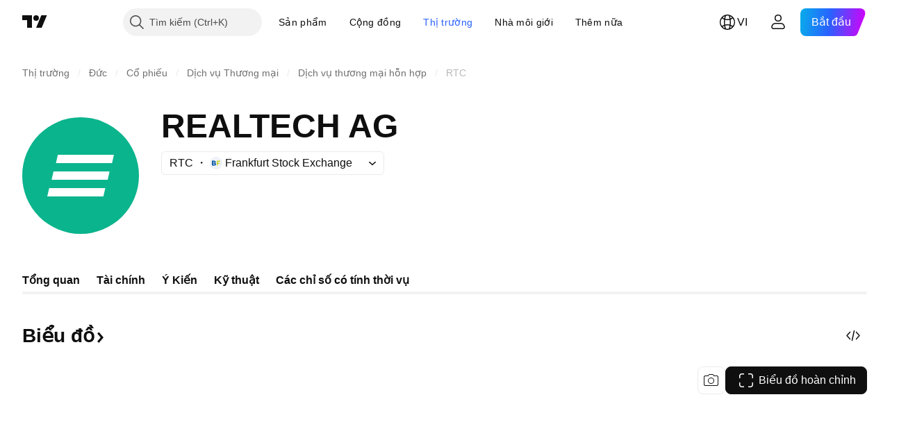

--- FILE ---
content_type: text/html; charset=utf-8
request_url: https://vn.tradingview.com/symbols/FWB-RTC/
body_size: 60295
content:

<!DOCTYPE html>
<html lang="vi" dir="ltr" class="is-not-authenticated is-not-pro  theme-light"
 data-theme="light">
<head><meta charset="utf-8" />
<meta name="viewport" content="width=device-width, initial-scale=1.0, maximum-scale=1.0, minimum-scale=1.0, user-scalable=no">	<script nonce="JaZYPdCwAXOfM3NjACYPNw==">window.initData = {};</script><title>RTC Giá cổ phiếu và Biểu đồ — FWB:RTC — TradingView</title>
<!-- { block promo_footer_css_bundle } -->
		<!-- { render_css_bundle('promo_footer') } -->
		<link crossorigin="anonymous" href="https://static.tradingview.com/static/bundles/15992.6ab8fddbbeec572ad16b.css" rel="stylesheet" type="text/css"/>
	<!-- { endblock promo_footer_css_bundle } -->

	<!-- { block personal_css_bundle } -->

			<!-- render_css_bundle('category_base') -->
			<!-- render_css_bundle('category') -->

			<link crossorigin="anonymous" href="https://static.tradingview.com/static/bundles/7204.bd4a617f902d8e4336d7.css" rel="stylesheet" type="text/css"/>
<link crossorigin="anonymous" href="https://static.tradingview.com/static/bundles/77196.1ee43ed7cda5d814dba7.css" rel="stylesheet" type="text/css"/>
<link crossorigin="anonymous" href="https://static.tradingview.com/static/bundles/12874.2243f526973e835a8777.css" rel="stylesheet" type="text/css"/>
<link crossorigin="anonymous" href="https://static.tradingview.com/static/bundles/20541.ffebbd5b14e162a70fac.css" rel="stylesheet" type="text/css"/>
<link crossorigin="anonymous" href="https://static.tradingview.com/static/bundles/22691.df517de208b59f042c3b.css" rel="stylesheet" type="text/css"/>
<link crossorigin="anonymous" href="https://static.tradingview.com/static/bundles/72834.146c7925be9f43c9c767.css" rel="stylesheet" type="text/css"/>
<link crossorigin="anonymous" href="https://static.tradingview.com/static/bundles/6656.0e277b504c24d73f6420.css" rel="stylesheet" type="text/css"/>
<link crossorigin="anonymous" href="https://static.tradingview.com/static/bundles/97406.a24aa84d5466dfc219e3.css" rel="stylesheet" type="text/css"/>
<link crossorigin="anonymous" href="https://static.tradingview.com/static/bundles/51307.bb4e309d13e8ea654e19.css" rel="stylesheet" type="text/css"/>
<link crossorigin="anonymous" href="https://static.tradingview.com/static/bundles/62560.c8a32e4a427c0c57131c.css" rel="stylesheet" type="text/css"/>
<link crossorigin="anonymous" href="https://static.tradingview.com/static/bundles/4857.2a0b835c9459f5e8f334.css" rel="stylesheet" type="text/css"/>
<link crossorigin="anonymous" href="https://static.tradingview.com/static/bundles/60733.515b38c2fad56295e0d7.css" rel="stylesheet" type="text/css"/>
<link crossorigin="anonymous" href="https://static.tradingview.com/static/bundles/94584.053cede951b9d64dea44.css" rel="stylesheet" type="text/css"/>
<link crossorigin="anonymous" href="https://static.tradingview.com/static/bundles/52294.8c6373aa92664b86de9e.css" rel="stylesheet" type="text/css"/>
<link crossorigin="anonymous" href="https://static.tradingview.com/static/bundles/56167.a33c76f5549cc7102e61.css" rel="stylesheet" type="text/css"/>
<link crossorigin="anonymous" href="https://static.tradingview.com/static/bundles/72373.cdd20397318c8a54ee02.css" rel="stylesheet" type="text/css"/>
<link crossorigin="anonymous" href="https://static.tradingview.com/static/bundles/68820.b0c44555783cdd4786b8.css" rel="stylesheet" type="text/css"/>
<link crossorigin="anonymous" href="https://static.tradingview.com/static/bundles/39394.1f12e32e6d4c4b83fe10.css" rel="stylesheet" type="text/css"/>
<link crossorigin="anonymous" href="https://static.tradingview.com/static/bundles/28562.e29096bd778450adbd58.css" rel="stylesheet" type="text/css"/>
<link crossorigin="anonymous" href="https://static.tradingview.com/static/bundles/30331.cec6b9b458e103483d37.css" rel="stylesheet" type="text/css"/>
<link crossorigin="anonymous" href="https://static.tradingview.com/static/bundles/45207.4c0489c8756499c78a5e.css" rel="stylesheet" type="text/css"/>
<link crossorigin="anonymous" href="https://static.tradingview.com/static/bundles/5347.66e97921f2de4965604d.css" rel="stylesheet" type="text/css"/>
<link crossorigin="anonymous" href="https://static.tradingview.com/static/bundles/90145.8b74b8d86218eec14871.css" rel="stylesheet" type="text/css"/>
<link crossorigin="anonymous" href="https://static.tradingview.com/static/bundles/59334.4a832facb7e57c5e13f3.css" rel="stylesheet" type="text/css"/>
<link crossorigin="anonymous" href="https://static.tradingview.com/static/bundles/91361.140a08c3b11237f684ec.css" rel="stylesheet" type="text/css"/>
<link crossorigin="anonymous" href="https://static.tradingview.com/static/bundles/3691.a607e1947cc1d6442aef.css" rel="stylesheet" type="text/css"/>
<link crossorigin="anonymous" href="https://static.tradingview.com/static/bundles/79248.b085e41549ac76222ff0.css" rel="stylesheet" type="text/css"/>
<link crossorigin="anonymous" href="https://static.tradingview.com/static/bundles/17675.7322b9d581c3bd767a8f.css" rel="stylesheet" type="text/css"/>
<link crossorigin="anonymous" href="https://static.tradingview.com/static/bundles/48507.c2b4312adc616522c96a.css" rel="stylesheet" type="text/css"/>
<link crossorigin="anonymous" href="https://static.tradingview.com/static/bundles/52255.d675e248456677875a71.css" rel="stylesheet" type="text/css"/>
			<link crossorigin="anonymous" href="https://static.tradingview.com/static/bundles/95626.0b382ed55589e98e3418.css" rel="stylesheet" type="text/css"/>
<link crossorigin="anonymous" href="https://static.tradingview.com/static/bundles/88356.2020d73e26d49ab4f152.css" rel="stylesheet" type="text/css"/>
<link crossorigin="anonymous" href="https://static.tradingview.com/static/bundles/78820.3dc3168a8005e8c156fe.css" rel="stylesheet" type="text/css"/>
<link crossorigin="anonymous" href="https://static.tradingview.com/static/bundles/30608.1b5e0eb056a8145e2004.css" rel="stylesheet" type="text/css"/>
<link crossorigin="anonymous" href="https://static.tradingview.com/static/bundles/34700.362fa6a7ab1f3e3b06c4.css" rel="stylesheet" type="text/css"/>
<link crossorigin="anonymous" href="https://static.tradingview.com/static/bundles/17644.53a8a16a13c65b9ef1b6.css" rel="stylesheet" type="text/css"/>
<link crossorigin="anonymous" href="https://static.tradingview.com/static/bundles/22969.c32eeb1152afcd97b12e.css" rel="stylesheet" type="text/css"/>
<link crossorigin="anonymous" href="https://static.tradingview.com/static/bundles/66585.993b8d26d6975f2fa6c1.css" rel="stylesheet" type="text/css"/>
<link crossorigin="anonymous" href="https://static.tradingview.com/static/bundles/3004.893e8493ede47fdc9e97.css" rel="stylesheet" type="text/css"/>
<link crossorigin="anonymous" href="https://static.tradingview.com/static/bundles/78828.5bb76f10a0f822cc9f89.css" rel="stylesheet" type="text/css"/>
<link crossorigin="anonymous" href="https://static.tradingview.com/static/bundles/19465.d28d32a9cf4c8b2ae874.css" rel="stylesheet" type="text/css"/>
<link crossorigin="anonymous" href="https://static.tradingview.com/static/bundles/17708.76b53d849e04d07888c5.css" rel="stylesheet" type="text/css"/>
<link crossorigin="anonymous" href="https://static.tradingview.com/static/bundles/5193.e52e20403800cce198b0.css" rel="stylesheet" type="text/css"/>
<link crossorigin="anonymous" href="https://static.tradingview.com/static/bundles/51029.52bf22cf20129e43d305.css" rel="stylesheet" type="text/css"/>
<link crossorigin="anonymous" href="https://static.tradingview.com/static/bundles/72543.fd9c7fdf81b96fb22c7d.css" rel="stylesheet" type="text/css"/>
<link crossorigin="anonymous" href="https://static.tradingview.com/static/bundles/15127.08755d09afb2811cc922.css" rel="stylesheet" type="text/css"/>
<link crossorigin="anonymous" href="https://static.tradingview.com/static/bundles/23170.71338597533300e65499.css" rel="stylesheet" type="text/css"/>
<link crossorigin="anonymous" href="https://static.tradingview.com/static/bundles/41651.62c62b9357725600bfe8.css" rel="stylesheet" type="text/css"/>
<link crossorigin="anonymous" href="https://static.tradingview.com/static/bundles/5084.763f13567f3804bdb577.css" rel="stylesheet" type="text/css"/>
<link crossorigin="anonymous" href="https://static.tradingview.com/static/bundles/90002.75eb65f977c84b868ee3.css" rel="stylesheet" type="text/css"/>

			<!-- categories/base additional_css_bundles -->
				<!-- render_css_bundle(symbol_category_page_tab_overview) -->
				<link crossorigin="anonymous" href="https://static.tradingview.com/static/bundles/26184.a8e87c60a250a6212b03.css" rel="stylesheet" type="text/css"/>
<link crossorigin="anonymous" href="https://static.tradingview.com/static/bundles/62419.12891bfbb287744d3a89.css" rel="stylesheet" type="text/css"/>
<link crossorigin="anonymous" href="https://static.tradingview.com/static/bundles/32078.4dd8f716b361ea76fac9.css" rel="stylesheet" type="text/css"/>
<link crossorigin="anonymous" href="https://static.tradingview.com/static/bundles/50370.a1a91e4e3b8d4d56af6a.css" rel="stylesheet" type="text/css"/>
<link crossorigin="anonymous" href="https://static.tradingview.com/static/bundles/29903.89b41c884d5213432809.css" rel="stylesheet" type="text/css"/>
<link crossorigin="anonymous" href="https://static.tradingview.com/static/bundles/24840.08865a24cd22e705a127.css" rel="stylesheet" type="text/css"/>
<link crossorigin="anonymous" href="https://static.tradingview.com/static/bundles/84509.b78aa0f889805782a114.css" rel="stylesheet" type="text/css"/>
<link crossorigin="anonymous" href="https://static.tradingview.com/static/bundles/68650.e664998b1025f8944a19.css" rel="stylesheet" type="text/css"/>
<link crossorigin="anonymous" href="https://static.tradingview.com/static/bundles/62156.ce7b2959f31f83034b45.css" rel="stylesheet" type="text/css"/>
<link crossorigin="anonymous" href="https://static.tradingview.com/static/bundles/87828.b5acda22a891bd0b8b78.css" rel="stylesheet" type="text/css"/>
<link crossorigin="anonymous" href="https://static.tradingview.com/static/bundles/81350.86c68c4067216e42a0f1.css" rel="stylesheet" type="text/css"/>
<link crossorigin="anonymous" href="https://static.tradingview.com/static/bundles/18013.0655ac40c6882bf9e438.css" rel="stylesheet" type="text/css"/>
<link crossorigin="anonymous" href="https://static.tradingview.com/static/bundles/54123.b37eaf239cea1a4a4b98.css" rel="stylesheet" type="text/css"/>
<link crossorigin="anonymous" href="https://static.tradingview.com/static/bundles/3406.24a50d99637b4e3bf9e7.css" rel="stylesheet" type="text/css"/>
<link crossorigin="anonymous" href="https://static.tradingview.com/static/bundles/14544.83eca2c4704f4649b7a3.css" rel="stylesheet" type="text/css"/>
<link crossorigin="anonymous" href="https://static.tradingview.com/static/bundles/67877.2fb5f6f3eb739c16078d.css" rel="stylesheet" type="text/css"/>
<link crossorigin="anonymous" href="https://static.tradingview.com/static/bundles/11285.2ad4e54f72ca1dbe5a12.css" rel="stylesheet" type="text/css"/>
<link crossorigin="anonymous" href="https://static.tradingview.com/static/bundles/62882.bb7416e25ce047652be6.css" rel="stylesheet" type="text/css"/>
<link crossorigin="anonymous" href="https://static.tradingview.com/static/bundles/70835.249d27fbf7cfdf5dfd83.css" rel="stylesheet" type="text/css"/>
<link crossorigin="anonymous" href="https://static.tradingview.com/static/bundles/14896.f1db42b7b1545ca43c36.css" rel="stylesheet" type="text/css"/>
<link crossorigin="anonymous" href="https://static.tradingview.com/static/bundles/98703.a2b02fc165a1c32d442e.css" rel="stylesheet" type="text/css"/>
<link crossorigin="anonymous" href="https://static.tradingview.com/static/bundles/64463.906b5d47d47e4a2fad7b.css" rel="stylesheet" type="text/css"/>
<link crossorigin="anonymous" href="https://static.tradingview.com/static/bundles/50846.d982930faa25ed8f82f1.css" rel="stylesheet" type="text/css"/>
<link crossorigin="anonymous" href="https://static.tradingview.com/static/bundles/37419.ec2a6e8f9fa5f15cee76.css" rel="stylesheet" type="text/css"/>
<link crossorigin="anonymous" href="https://static.tradingview.com/static/bundles/86211.013ee7a196ef8a0d50da.css" rel="stylesheet" type="text/css"/>
<link crossorigin="anonymous" href="https://static.tradingview.com/static/bundles/20785.ff4d1676910a77c024eb.css" rel="stylesheet" type="text/css"/>
<link crossorigin="anonymous" href="https://static.tradingview.com/static/bundles/66504.f8f03e09b6c9491b680b.css" rel="stylesheet" type="text/css"/>
<link crossorigin="anonymous" href="https://static.tradingview.com/static/bundles/87536.9aaa50126d0c6d7ca110.css" rel="stylesheet" type="text/css"/>
<link crossorigin="anonymous" href="https://static.tradingview.com/static/bundles/90769.f5f264bb4298497c0f97.css" rel="stylesheet" type="text/css"/>
<link crossorigin="anonymous" href="https://static.tradingview.com/static/bundles/90639.7dd9df5592fa3bfd0827.css" rel="stylesheet" type="text/css"/>
<link crossorigin="anonymous" href="https://static.tradingview.com/static/bundles/35711.3a98d63a62949fc7e626.css" rel="stylesheet" type="text/css"/>
<link crossorigin="anonymous" href="https://static.tradingview.com/static/bundles/86623.f8fd2683876492fac869.css" rel="stylesheet" type="text/css"/>
<link crossorigin="anonymous" href="https://static.tradingview.com/static/bundles/21147.6122e09918a5a9f096f9.css" rel="stylesheet" type="text/css"/>
<link crossorigin="anonymous" href="https://static.tradingview.com/static/bundles/85624.4fbbc0eda1071fb9ab6a.css" rel="stylesheet" type="text/css"/>
<link crossorigin="anonymous" href="https://static.tradingview.com/static/bundles/75290.538b44b2f92101ea939c.css" rel="stylesheet" type="text/css"/>
<link crossorigin="anonymous" href="https://static.tradingview.com/static/bundles/79780.84d89360ede6a350ded3.css" rel="stylesheet" type="text/css"/>
<link crossorigin="anonymous" href="https://static.tradingview.com/static/bundles/50694.e8c29c22063c80408cca.css" rel="stylesheet" type="text/css"/>
<link crossorigin="anonymous" href="https://static.tradingview.com/static/bundles/10930.1ae4e60f075fe195a03e.css" rel="stylesheet" type="text/css"/>
<link crossorigin="anonymous" href="https://static.tradingview.com/static/bundles/20710.25734f0c91633f24d1d7.css" rel="stylesheet" type="text/css"/>
<link crossorigin="anonymous" href="https://static.tradingview.com/static/bundles/41215.c1d75d260a744bcb31f6.css" rel="stylesheet" type="text/css"/>
<link crossorigin="anonymous" href="https://static.tradingview.com/static/bundles/83580.fdc9454547343089f3c6.css" rel="stylesheet" type="text/css"/>
<link crossorigin="anonymous" href="https://static.tradingview.com/static/bundles/49560.78f7c9a7761d9f4a6f41.css" rel="stylesheet" type="text/css"/>
<link crossorigin="anonymous" href="https://static.tradingview.com/static/bundles/92346.cfd020c28c1ce7d39186.css" rel="stylesheet" type="text/css"/>
<link crossorigin="anonymous" href="https://static.tradingview.com/static/bundles/20789.ab5c2b3cb921527e4170.css" rel="stylesheet" type="text/css"/>
<link crossorigin="anonymous" href="https://static.tradingview.com/static/bundles/68601.b92b709c3f2198c9208e.css" rel="stylesheet" type="text/css"/>
<link crossorigin="anonymous" href="https://static.tradingview.com/static/bundles/29592.6154c4943032cbc1f19b.css" rel="stylesheet" type="text/css"/>
<link crossorigin="anonymous" href="https://static.tradingview.com/static/bundles/87250.0d657dfde18805342544.css" rel="stylesheet" type="text/css"/>
<link crossorigin="anonymous" href="https://static.tradingview.com/static/bundles/76780.54dd3a6396f77a36914a.css" rel="stylesheet" type="text/css"/>
<link crossorigin="anonymous" href="https://static.tradingview.com/static/bundles/48872.1b4893b23f9dedf57c6b.css" rel="stylesheet" type="text/css"/>
<link crossorigin="anonymous" href="https://static.tradingview.com/static/bundles/69331.ffddeb442dc6f8a08434.css" rel="stylesheet" type="text/css"/>
<link crossorigin="anonymous" href="https://static.tradingview.com/static/bundles/20683.6e4b238c48ae896d5904.css" rel="stylesheet" type="text/css"/>
<link crossorigin="anonymous" href="https://static.tradingview.com/static/bundles/18138.0702cc8b2c15b3b0fc80.css" rel="stylesheet" type="text/css"/>
<link crossorigin="anonymous" href="https://static.tradingview.com/static/bundles/12936.720acb408c0264375d61.css" rel="stylesheet" type="text/css"/>
<link crossorigin="anonymous" href="https://static.tradingview.com/static/bundles/64083.f836de9d5fc0158965ed.css" rel="stylesheet" type="text/css"/>
<link crossorigin="anonymous" href="https://static.tradingview.com/static/bundles/39537.950ebe684b0ab9261cbc.css" rel="stylesheet" type="text/css"/>
<link crossorigin="anonymous" href="https://static.tradingview.com/static/bundles/64416.db3df9eaf27fef831994.css" rel="stylesheet" type="text/css"/>
<link crossorigin="anonymous" href="https://static.tradingview.com/static/bundles/10810.a2c5ef94acd1f7dbcec3.css" rel="stylesheet" type="text/css"/>
<link crossorigin="anonymous" href="https://static.tradingview.com/static/bundles/88541.3aa9b207910d1acfd2b4.css" rel="stylesheet" type="text/css"/>
<link crossorigin="anonymous" href="https://static.tradingview.com/static/bundles/41335.ca1f0de98bdf5fd6c1ad.css" rel="stylesheet" type="text/css"/>
<link crossorigin="anonymous" href="https://static.tradingview.com/static/bundles/51423.39232a45717797cd17f1.css" rel="stylesheet" type="text/css"/>
<link crossorigin="anonymous" href="https://static.tradingview.com/static/bundles/50340.5bb9da7bd883e9b7ffe0.css" rel="stylesheet" type="text/css"/>
<link crossorigin="anonymous" href="https://static.tradingview.com/static/bundles/73391.16e880c198687ed6e94f.css" rel="stylesheet" type="text/css"/>
<link crossorigin="anonymous" href="https://static.tradingview.com/static/bundles/32399.e845531d8d9162d05ccf.css" rel="stylesheet" type="text/css"/>
<link crossorigin="anonymous" href="https://static.tradingview.com/static/bundles/68401.01ed3de30b8417f393ff.css" rel="stylesheet" type="text/css"/>
<link crossorigin="anonymous" href="https://static.tradingview.com/static/bundles/21997.728ba55a5aaf81b429bd.css" rel="stylesheet" type="text/css"/>
<link crossorigin="anonymous" href="https://static.tradingview.com/static/bundles/58983.84938a3269245d00da8f.css" rel="stylesheet" type="text/css"/>
<link crossorigin="anonymous" href="https://static.tradingview.com/static/bundles/62082.2f538b63a0dae43a1498.css" rel="stylesheet" type="text/css"/>
<link crossorigin="anonymous" href="https://static.tradingview.com/static/bundles/44337.d9c445f671d01a5a353c.css" rel="stylesheet" type="text/css"/>
<link crossorigin="anonymous" href="https://static.tradingview.com/static/bundles/94922.bb37750083b3bd30bad0.css" rel="stylesheet" type="text/css"/>
<link crossorigin="anonymous" href="https://static.tradingview.com/static/bundles/17930.7b9420b39ed805a86ca9.css" rel="stylesheet" type="text/css"/>
<link crossorigin="anonymous" href="https://static.tradingview.com/static/bundles/30201.0b88dc48ccd54f3d34b3.css" rel="stylesheet" type="text/css"/>
<link crossorigin="anonymous" href="https://static.tradingview.com/static/bundles/47859.6bcb6b23140a9c36984c.css" rel="stylesheet" type="text/css"/>
<link crossorigin="anonymous" href="https://static.tradingview.com/static/bundles/23219.12a53a8ea2d852d86d03.css" rel="stylesheet" type="text/css"/>
<link crossorigin="anonymous" href="https://static.tradingview.com/static/bundles/47854.f40ae4ba01b0fd3e8701.css" rel="stylesheet" type="text/css"/>
<link crossorigin="anonymous" href="https://static.tradingview.com/static/bundles/82285.63149d8ce8507412536c.css" rel="stylesheet" type="text/css"/>
<link crossorigin="anonymous" href="https://static.tradingview.com/static/bundles/34383.63163c9cbb7c75e4d9e2.css" rel="stylesheet" type="text/css"/>
<link crossorigin="anonymous" href="https://static.tradingview.com/static/bundles/29142.6cef04f430874ea6ab4d.css" rel="stylesheet" type="text/css"/>
<link crossorigin="anonymous" href="https://static.tradingview.com/static/bundles/32659.d0ba0016a2225fb3ab18.css" rel="stylesheet" type="text/css"/>
<link crossorigin="anonymous" href="https://static.tradingview.com/static/bundles/11184.c715ab0a81794a4ab238.css" rel="stylesheet" type="text/css"/>
<link crossorigin="anonymous" href="https://static.tradingview.com/static/bundles/48357.cf6c7cdbbfbde9129dd7.css" rel="stylesheet" type="text/css"/>
<link crossorigin="anonymous" href="https://static.tradingview.com/static/bundles/62517.3aa2a1abf28b4b3199b4.css" rel="stylesheet" type="text/css"/>
<link crossorigin="anonymous" href="https://static.tradingview.com/static/bundles/91493.36bdab8ab2bf8b84c473.css" rel="stylesheet" type="text/css"/>
<link crossorigin="anonymous" href="https://static.tradingview.com/static/bundles/3333.7c1beb539fd09a9acd52.css" rel="stylesheet" type="text/css"/>
<link crossorigin="anonymous" href="https://static.tradingview.com/static/bundles/17314.79b155bcc8f2cb68537a.css" rel="stylesheet" type="text/css"/>
<link crossorigin="anonymous" href="https://static.tradingview.com/static/bundles/61089.386cd2415892cde7ab22.css" rel="stylesheet" type="text/css"/>
<link crossorigin="anonymous" href="https://static.tradingview.com/static/bundles/51972.7b889ac60118467f01a4.css" rel="stylesheet" type="text/css"/>
<link crossorigin="anonymous" href="https://static.tradingview.com/static/bundles/96836.508d654834f0d41098de.css" rel="stylesheet" type="text/css"/>
<link crossorigin="anonymous" href="https://static.tradingview.com/static/bundles/60837.acc938c98a8a92f1a5f6.css" rel="stylesheet" type="text/css"/>
<link crossorigin="anonymous" href="https://static.tradingview.com/static/bundles/58108.80c618a3fa2b20420af6.css" rel="stylesheet" type="text/css"/>
<link crossorigin="anonymous" href="https://static.tradingview.com/static/bundles/20188.1901624855aa8d392e99.css" rel="stylesheet" type="text/css"/>
<link crossorigin="anonymous" href="https://static.tradingview.com/static/bundles/94980.2c972bc3fed7a351ab51.css" rel="stylesheet" type="text/css"/>
<link crossorigin="anonymous" href="https://static.tradingview.com/static/bundles/86847.c60c750d4761456949bf.css" rel="stylesheet" type="text/css"/>
<link crossorigin="anonymous" href="https://static.tradingview.com/static/bundles/43463.e50e1d19c7ff11224c77.css" rel="stylesheet" type="text/css"/>
<link crossorigin="anonymous" href="https://static.tradingview.com/static/bundles/45354.dfac20425a447c1e6a26.css" rel="stylesheet" type="text/css"/>
<link crossorigin="anonymous" href="https://static.tradingview.com/static/bundles/77214.dd5dee0470d132e05af6.css" rel="stylesheet" type="text/css"/>
<link crossorigin="anonymous" href="https://static.tradingview.com/static/bundles/81390.3f43b947dd4ae8f7a563.css" rel="stylesheet" type="text/css"/>
<link crossorigin="anonymous" href="https://static.tradingview.com/static/bundles/82128.5807bc9fc48e4dbead4c.css" rel="stylesheet" type="text/css"/>
<link crossorigin="anonymous" href="https://static.tradingview.com/static/bundles/88119.8df368832bdb07890c87.css" rel="stylesheet" type="text/css"/>
<link crossorigin="anonymous" href="https://static.tradingview.com/static/bundles/13317.721c031d9a346e88b418.css" rel="stylesheet" type="text/css"/>
<link crossorigin="anonymous" href="https://static.tradingview.com/static/bundles/48366.025bed6388dffee20444.css" rel="stylesheet" type="text/css"/>
			<!-- / categories/base additional_css_bundles -->

	<!-- { endblock personal_css_bundle } -->

	<!-- { block extra_styles } -->
	<!-- { endblock extra_styles } --><script nonce="JaZYPdCwAXOfM3NjACYPNw==">
	window.locale = 'vi_VN';
	window.language = 'vi';
</script>
	<!-- { block promo_footer_js_bundle } -->
		<!-- { render_js_bundle('promo_footer') } -->
		<link crossorigin="anonymous" href="https://static.tradingview.com/static/bundles/vi.4786.a618592c61ccf653aaab.js" rel="preload" as="script"/>
<link crossorigin="anonymous" href="https://static.tradingview.com/static/bundles/25096.8041f8d54d0af06b1dc2.js" rel="preload" as="script"/>
<link crossorigin="anonymous" href="https://static.tradingview.com/static/bundles/promo_footer.ad4cc06e168361f60581.js" rel="preload" as="script"/><script crossorigin="anonymous" src="https://static.tradingview.com/static/bundles/vi.4786.a618592c61ccf653aaab.js" defer></script>
<script crossorigin="anonymous" src="https://static.tradingview.com/static/bundles/25096.8041f8d54d0af06b1dc2.js" defer></script>
<script crossorigin="anonymous" src="https://static.tradingview.com/static/bundles/promo_footer.ad4cc06e168361f60581.js" defer></script>
	<!-- { endblock promo_footer_js_bundle } -->

	<!-- { block personal_js_bundle } -->
<!-- render_js_bundle('category_base') -->
			<!-- render_js_bundle('category') -->

			<link crossorigin="anonymous" href="https://static.tradingview.com/static/bundles/runtime.999f532f57e5e78afa9d.js" rel="preload" as="script"/>
<link crossorigin="anonymous" href="https://static.tradingview.com/static/bundles/vi.68425.0f6ffd7e21809de2eca3.js" rel="preload" as="script"/>
<link crossorigin="anonymous" href="https://static.tradingview.com/static/bundles/32227.d826c45d2d27f2ff4314.js" rel="preload" as="script"/>
<link crossorigin="anonymous" href="https://static.tradingview.com/static/bundles/77507.fb006c0c7a02051cf5cd.js" rel="preload" as="script"/>
<link crossorigin="anonymous" href="https://static.tradingview.com/static/bundles/22665.48cd37ebd902e7c711e1.js" rel="preload" as="script"/>
<link crossorigin="anonymous" href="https://static.tradingview.com/static/bundles/12886.7be7542f140baf734d79.js" rel="preload" as="script"/>
<link crossorigin="anonymous" href="https://static.tradingview.com/static/bundles/22023.035d84389dc598280aca.js" rel="preload" as="script"/>
<link crossorigin="anonymous" href="https://static.tradingview.com/static/bundles/2373.7f1c5f402e07b6f9d0b4.js" rel="preload" as="script"/>
<link crossorigin="anonymous" href="https://static.tradingview.com/static/bundles/62134.57ec9cb3f1548c6e710a.js" rel="preload" as="script"/>
<link crossorigin="anonymous" href="https://static.tradingview.com/static/bundles/8875.0da40c2dfdf4c802056a.js" rel="preload" as="script"/>
<link crossorigin="anonymous" href="https://static.tradingview.com/static/bundles/68134.706c0e4867c1808f27cb.js" rel="preload" as="script"/>
<link crossorigin="anonymous" href="https://static.tradingview.com/static/bundles/93243.d16dcf8fc50e14d67819.js" rel="preload" as="script"/>
<link crossorigin="anonymous" href="https://static.tradingview.com/static/bundles/42118.76535f24c5bbdefbe8b4.js" rel="preload" as="script"/>
<link crossorigin="anonymous" href="https://static.tradingview.com/static/bundles/32378.b87f7c1aed020f9c3427.js" rel="preload" as="script"/>
<link crossorigin="anonymous" href="https://static.tradingview.com/static/bundles/72378.3b3a6479c619d9dc301d.js" rel="preload" as="script"/>
<link crossorigin="anonymous" href="https://static.tradingview.com/static/bundles/23298.0b1a2a8df7ae6c4f9aff.js" rel="preload" as="script"/>
<link crossorigin="anonymous" href="https://static.tradingview.com/static/bundles/91834.1873c9cc3a3f3bf71ad2.js" rel="preload" as="script"/>
<link crossorigin="anonymous" href="https://static.tradingview.com/static/bundles/89095.1b50ff2342a87b4ce449.js" rel="preload" as="script"/>
<link crossorigin="anonymous" href="https://static.tradingview.com/static/bundles/70241.31f2e79ff43b8502ab4c.js" rel="preload" as="script"/>
<link crossorigin="anonymous" href="https://static.tradingview.com/static/bundles/category_base.be35f6fe75d3d060ccdf.js" rel="preload" as="script"/><script crossorigin="anonymous" src="https://static.tradingview.com/static/bundles/runtime.999f532f57e5e78afa9d.js" defer></script>
<script crossorigin="anonymous" src="https://static.tradingview.com/static/bundles/vi.68425.0f6ffd7e21809de2eca3.js" defer></script>
<script crossorigin="anonymous" src="https://static.tradingview.com/static/bundles/32227.d826c45d2d27f2ff4314.js" defer></script>
<script crossorigin="anonymous" src="https://static.tradingview.com/static/bundles/77507.fb006c0c7a02051cf5cd.js" defer></script>
<script crossorigin="anonymous" src="https://static.tradingview.com/static/bundles/22665.48cd37ebd902e7c711e1.js" defer></script>
<script crossorigin="anonymous" src="https://static.tradingview.com/static/bundles/12886.7be7542f140baf734d79.js" defer></script>
<script crossorigin="anonymous" src="https://static.tradingview.com/static/bundles/22023.035d84389dc598280aca.js" defer></script>
<script crossorigin="anonymous" src="https://static.tradingview.com/static/bundles/2373.7f1c5f402e07b6f9d0b4.js" defer></script>
<script crossorigin="anonymous" src="https://static.tradingview.com/static/bundles/62134.57ec9cb3f1548c6e710a.js" defer></script>
<script crossorigin="anonymous" src="https://static.tradingview.com/static/bundles/8875.0da40c2dfdf4c802056a.js" defer></script>
<script crossorigin="anonymous" src="https://static.tradingview.com/static/bundles/68134.706c0e4867c1808f27cb.js" defer></script>
<script crossorigin="anonymous" src="https://static.tradingview.com/static/bundles/93243.d16dcf8fc50e14d67819.js" defer></script>
<script crossorigin="anonymous" src="https://static.tradingview.com/static/bundles/42118.76535f24c5bbdefbe8b4.js" defer></script>
<script crossorigin="anonymous" src="https://static.tradingview.com/static/bundles/32378.b87f7c1aed020f9c3427.js" defer></script>
<script crossorigin="anonymous" src="https://static.tradingview.com/static/bundles/72378.3b3a6479c619d9dc301d.js" defer></script>
<script crossorigin="anonymous" src="https://static.tradingview.com/static/bundles/23298.0b1a2a8df7ae6c4f9aff.js" defer></script>
<script crossorigin="anonymous" src="https://static.tradingview.com/static/bundles/91834.1873c9cc3a3f3bf71ad2.js" defer></script>
<script crossorigin="anonymous" src="https://static.tradingview.com/static/bundles/89095.1b50ff2342a87b4ce449.js" defer></script>
<script crossorigin="anonymous" src="https://static.tradingview.com/static/bundles/70241.31f2e79ff43b8502ab4c.js" defer></script>
<script crossorigin="anonymous" src="https://static.tradingview.com/static/bundles/category_base.be35f6fe75d3d060ccdf.js" defer></script>
			<link crossorigin="anonymous" href="https://static.tradingview.com/static/bundles/vi.22589.11c41dbeaa9440298940.js" rel="preload" as="script"/>
<link crossorigin="anonymous" href="https://static.tradingview.com/static/bundles/84434.120d06989366c97d852e.js" rel="preload" as="script"/>
<link crossorigin="anonymous" href="https://static.tradingview.com/static/bundles/16708.d940246e30b75a30ea1a.js" rel="preload" as="script"/>
<link crossorigin="anonymous" href="https://static.tradingview.com/static/bundles/98777.b0d6b6f1842467663bf5.js" rel="preload" as="script"/>
<link crossorigin="anonymous" href="https://static.tradingview.com/static/bundles/4570.7df04ff726ec9de10a0f.js" rel="preload" as="script"/>
<link crossorigin="anonymous" href="https://static.tradingview.com/static/bundles/24377.3bc2e021db733b51d5d1.js" rel="preload" as="script"/>
<link crossorigin="anonymous" href="https://static.tradingview.com/static/bundles/44199.3dbc4d801452c6cddeb7.js" rel="preload" as="script"/>
<link crossorigin="anonymous" href="https://static.tradingview.com/static/bundles/77348.bd9cdbb17234f11d109f.js" rel="preload" as="script"/>
<link crossorigin="anonymous" href="https://static.tradingview.com/static/bundles/8721.9b0f32f0e7525003e53d.js" rel="preload" as="script"/>
<link crossorigin="anonymous" href="https://static.tradingview.com/static/bundles/54688.525016de76035aa87841.js" rel="preload" as="script"/>
<link crossorigin="anonymous" href="https://static.tradingview.com/static/bundles/81967.9ac06e70ce376693219c.js" rel="preload" as="script"/>
<link crossorigin="anonymous" href="https://static.tradingview.com/static/bundles/36921.7f2eff513ff3c4092e92.js" rel="preload" as="script"/>
<link crossorigin="anonymous" href="https://static.tradingview.com/static/bundles/category.952f752e8b9ea3e01f49.js" rel="preload" as="script"/><script crossorigin="anonymous" src="https://static.tradingview.com/static/bundles/vi.22589.11c41dbeaa9440298940.js" defer></script>
<script crossorigin="anonymous" src="https://static.tradingview.com/static/bundles/84434.120d06989366c97d852e.js" defer></script>
<script crossorigin="anonymous" src="https://static.tradingview.com/static/bundles/16708.d940246e30b75a30ea1a.js" defer></script>
<script crossorigin="anonymous" src="https://static.tradingview.com/static/bundles/98777.b0d6b6f1842467663bf5.js" defer></script>
<script crossorigin="anonymous" src="https://static.tradingview.com/static/bundles/4570.7df04ff726ec9de10a0f.js" defer></script>
<script crossorigin="anonymous" src="https://static.tradingview.com/static/bundles/24377.3bc2e021db733b51d5d1.js" defer></script>
<script crossorigin="anonymous" src="https://static.tradingview.com/static/bundles/44199.3dbc4d801452c6cddeb7.js" defer></script>
<script crossorigin="anonymous" src="https://static.tradingview.com/static/bundles/77348.bd9cdbb17234f11d109f.js" defer></script>
<script crossorigin="anonymous" src="https://static.tradingview.com/static/bundles/8721.9b0f32f0e7525003e53d.js" defer></script>
<script crossorigin="anonymous" src="https://static.tradingview.com/static/bundles/54688.525016de76035aa87841.js" defer></script>
<script crossorigin="anonymous" src="https://static.tradingview.com/static/bundles/81967.9ac06e70ce376693219c.js" defer></script>
<script crossorigin="anonymous" src="https://static.tradingview.com/static/bundles/36921.7f2eff513ff3c4092e92.js" defer></script>
<script crossorigin="anonymous" src="https://static.tradingview.com/static/bundles/category.952f752e8b9ea3e01f49.js" defer></script>	<!-- { endblock personal_js_bundle } -->

	<!-- { block additional_js_bundle } -->
<!-- categories/base additional_js_bundles -->				<!-- render_js_bundle(symbol_category_page_tab_overview) -->
				<link crossorigin="anonymous" href="https://static.tradingview.com/static/bundles/vi.74401.8ac5c3e9d5ea5c0ba0cf.js" rel="preload" as="script"/>
<link crossorigin="anonymous" href="https://static.tradingview.com/static/bundles/vi.92239.72ecd18ef3a7d6c9af4b.js" rel="preload" as="script"/>
<link crossorigin="anonymous" href="https://static.tradingview.com/static/bundles/74570.59f817c013ee3e5541b3.js" rel="preload" as="script"/>
<link crossorigin="anonymous" href="https://static.tradingview.com/static/bundles/39053.a2820cbb9d94ff46101f.js" rel="preload" as="script"/>
<link crossorigin="anonymous" href="https://static.tradingview.com/static/bundles/77978.7cf853c9d929c515176f.js" rel="preload" as="script"/>
<link crossorigin="anonymous" href="https://static.tradingview.com/static/bundles/41494.e6d0c690af6c5ff8ee4c.js" rel="preload" as="script"/>
<link crossorigin="anonymous" href="https://static.tradingview.com/static/bundles/39381.2ea58d3e82f89467cee1.js" rel="preload" as="script"/>
<link crossorigin="anonymous" href="https://static.tradingview.com/static/bundles/69020.dc9dafcb4a70a254f881.js" rel="preload" as="script"/>
<link crossorigin="anonymous" href="https://static.tradingview.com/static/bundles/93647.aef67d7c6e884da6f0ec.js" rel="preload" as="script"/>
<link crossorigin="anonymous" href="https://static.tradingview.com/static/bundles/11387.05ad14c48da050bdf278.js" rel="preload" as="script"/>
<link crossorigin="anonymous" href="https://static.tradingview.com/static/bundles/55623.1b82231878f746466667.js" rel="preload" as="script"/>
<link crossorigin="anonymous" href="https://static.tradingview.com/static/bundles/91922.0738dd350a866edfbdfd.js" rel="preload" as="script"/>
<link crossorigin="anonymous" href="https://static.tradingview.com/static/bundles/53127.940eab1a8e2a2aece1db.js" rel="preload" as="script"/>
<link crossorigin="anonymous" href="https://static.tradingview.com/static/bundles/58677.51b79b7ee527af30a992.js" rel="preload" as="script"/>
<link crossorigin="anonymous" href="https://static.tradingview.com/static/bundles/69873.7b6ffafcad935836b382.js" rel="preload" as="script"/>
<link crossorigin="anonymous" href="https://static.tradingview.com/static/bundles/51865.2d5bb765ec1fd4da8cc1.js" rel="preload" as="script"/>
<link crossorigin="anonymous" href="https://static.tradingview.com/static/bundles/init-symbol-page-tab-overview.bfc81ce6bbcd98630f5b.js" rel="preload" as="script"/>
<link crossorigin="anonymous" href="https://static.tradingview.com/static/bundles/symbol_category_page_tab_overview.0f1be1412e205298c9b6.js" rel="preload" as="script"/><script crossorigin="anonymous" src="https://static.tradingview.com/static/bundles/vi.74401.8ac5c3e9d5ea5c0ba0cf.js" defer></script>
<script crossorigin="anonymous" src="https://static.tradingview.com/static/bundles/vi.92239.72ecd18ef3a7d6c9af4b.js" defer></script>
<script crossorigin="anonymous" src="https://static.tradingview.com/static/bundles/74570.59f817c013ee3e5541b3.js" defer></script>
<script crossorigin="anonymous" src="https://static.tradingview.com/static/bundles/39053.a2820cbb9d94ff46101f.js" defer></script>
<script crossorigin="anonymous" src="https://static.tradingview.com/static/bundles/77978.7cf853c9d929c515176f.js" defer></script>
<script crossorigin="anonymous" src="https://static.tradingview.com/static/bundles/41494.e6d0c690af6c5ff8ee4c.js" defer></script>
<script crossorigin="anonymous" src="https://static.tradingview.com/static/bundles/39381.2ea58d3e82f89467cee1.js" defer></script>
<script crossorigin="anonymous" src="https://static.tradingview.com/static/bundles/69020.dc9dafcb4a70a254f881.js" defer></script>
<script crossorigin="anonymous" src="https://static.tradingview.com/static/bundles/93647.aef67d7c6e884da6f0ec.js" defer></script>
<script crossorigin="anonymous" src="https://static.tradingview.com/static/bundles/11387.05ad14c48da050bdf278.js" defer></script>
<script crossorigin="anonymous" src="https://static.tradingview.com/static/bundles/55623.1b82231878f746466667.js" defer></script>
<script crossorigin="anonymous" src="https://static.tradingview.com/static/bundles/91922.0738dd350a866edfbdfd.js" defer></script>
<script crossorigin="anonymous" src="https://static.tradingview.com/static/bundles/53127.940eab1a8e2a2aece1db.js" defer></script>
<script crossorigin="anonymous" src="https://static.tradingview.com/static/bundles/58677.51b79b7ee527af30a992.js" defer></script>
<script crossorigin="anonymous" src="https://static.tradingview.com/static/bundles/69873.7b6ffafcad935836b382.js" defer></script>
<script crossorigin="anonymous" src="https://static.tradingview.com/static/bundles/51865.2d5bb765ec1fd4da8cc1.js" defer></script>
<script crossorigin="anonymous" src="https://static.tradingview.com/static/bundles/init-symbol-page-tab-overview.bfc81ce6bbcd98630f5b.js" defer></script>
<script crossorigin="anonymous" src="https://static.tradingview.com/static/bundles/symbol_category_page_tab_overview.0f1be1412e205298c9b6.js" defer></script>
			<!-- / categories/base additional_js_bundles -->	<!-- { endblock additional_js_bundle } -->	<script nonce="JaZYPdCwAXOfM3NjACYPNw==">
		window.initData = window.initData || {};
		window.initData.theme = "light";
			(()=>{"use strict";const t=/(?:^|;)\s*theme=(dark|light)(?:;|$)|$/.exec(document.cookie)[1];t&&(document.documentElement.classList.toggle("theme-dark","dark"===t),document.documentElement.classList.toggle("theme-light","light"===t),document.documentElement.dataset.theme=t,window.initData=window.initData||{},window.initData.theme=t)})();
	</script>
	<script nonce="JaZYPdCwAXOfM3NjACYPNw==">
		(()=>{"use strict";"undefined"!=typeof window&&"undefined"!=typeof navigator&&/mac/i.test(navigator.platform)&&document.documentElement.classList.add("mac_os_system")})();
	</script>

	<script nonce="JaZYPdCwAXOfM3NjACYPNw==">var environment = "battle";
		window.WS_HOST_PING_REQUIRED = true;
		window.BUILD_TIME = "2026-01-23T12:34:38";
		window.WEBSOCKET_HOST = "data.tradingview.com";
		window.WEBSOCKET_PRO_HOST = "prodata.tradingview.com";
		window.WEBSOCKET_HOST_FOR_DEEP_BACKTESTING = "history-data.tradingview.com";
		window.WIDGET_HOST = "https://www.tradingview-widget.com";
		window.TradingView = window.TradingView || {};
	</script>

	<link rel="conversions-config" href="https://s3.tradingview.com/conversions_vi.json">
	<link rel="metrics-config" href="https://scanner-backend.tradingview.com/enum/ordered?id=metrics_full_name,metrics&lang=vi&label-product=ytm-metrics-plan.json" crossorigin>

	<script nonce="JaZYPdCwAXOfM3NjACYPNw==">
		(()=>{"use strict";function e(e,t=!1){const{searchParams:n}=new URL(String(location));let s="true"===n.get("mobileapp_new"),o="true"===n.get("mobileapp");if(!t){const e=function(e){const t=e+"=",n=document.cookie.split(";");for(let e=0;e<n.length;e++){let s=n[e];for(;" "===s.charAt(0);)s=s.substring(1,s.length);if(0===s.indexOf(t))return s.substring(t.length,s.length)}return null}("tv_app")||"";s||=["android","android_nps"].includes(e),o||="ios"===e}return!("new"!==e&&"any"!==e||!s)||!("new"===e||!o)}const t="undefined"!=typeof window&&"undefined"!=typeof navigator,n=t&&"ontouchstart"in window,s=(t&&n&&window,t&&(n||navigator.maxTouchPoints),t&&window.chrome&&window.chrome.runtime,t&&window.navigator.userAgent.toLowerCase().indexOf("firefox"),t&&/\sEdge\/\d\d\b/.test(navigator.userAgent),t&&Boolean(navigator.vendor)&&navigator.vendor.indexOf("Apple")>-1&&-1===navigator.userAgent.indexOf("CriOS")&&navigator.userAgent.indexOf("FxiOS"),t&&/mac/i.test(navigator.platform),t&&/Win32|Win64/i.test(navigator.platform),t&&/Linux/i.test(navigator.platform),t&&/Android/i.test(navigator.userAgent)),o=t&&/BlackBerry/i.test(navigator.userAgent),i=t&&/iPhone|iPad|iPod/.test(navigator.platform),c=t&&/Opera Mini/i.test(navigator.userAgent),r=t&&("MacIntel"===navigator.platform&&navigator.maxTouchPoints>1||/iPad/.test(navigator.platform)),a=s||o||i||c,h=window.TradingView=window.TradingView||{};const _={Android:()=>s,BlackBerry:()=>o,iOS:()=>i,Opera:()=>c,isIPad:()=>r,any:()=>a};h.isMobile=_;const l=new Map;function d(){const e=window.location.pathname,t=window.location.host,n=`${t}${e}`;return l.has(n)||l.set(n,function(e,t){const n=["^widget-docs"];for(const e of n)if(new RegExp(e).test(t))return!0;const s=["^widgetembed/?$","^cmewidgetembed/?$","^([0-9a-zA-Z-]+)/widgetembed/?$","^([0-9a-zA-Z-]+)/widgetstatic/?$","^([0-9a-zA-Z-]+)?/?mediumwidgetembed/?$","^twitter-chart/?$","^telegram/chart/?$","^embed/([0-9a-zA-Z]{8})/?$","^widgetpopup/?$","^extension/?$","^idea-popup/?$","^hotlistswidgetembed/?$","^([0-9a-zA-Z-]+)/hotlistswidgetembed/?$","^marketoverviewwidgetembed/?$","^([0-9a-zA-Z-]+)/marketoverviewwidgetembed/?$","^eventswidgetembed/?$","^tickerswidgetembed/?$","^forexcrossrateswidgetembed/?$","^forexheatmapwidgetembed/?$","^marketquoteswidgetembed/?$","^screenerwidget/?$","^cryptomktscreenerwidget/?$","^([0-9a-zA-Z-]+)/cryptomktscreenerwidget/?$","^([0-9a-zA-Z-]+)/marketquoteswidgetembed/?$","^technical-analysis-widget-embed/$","^singlequotewidgetembed/?$","^([0-9a-zA-Z-]+)/singlequotewidgetembed/?$","^embed-widget/([0-9a-zA-Z-]+)/(([0-9a-zA-Z-]+)/)?$","^widget-docs/([0-9a-zA-Z-]+)/([0-9a-zA-Z-/]+)?$"],o=e.replace(/^\//,"");let i;for(let e=s.length-1;e>=0;e--)if(i=new RegExp(s[e]),i.test(o))return!0;return!1}(e,t)),l.get(n)??!1}h.onWidget=d;const g=()=>{},u="~m~";class m{constructor(e,t={}){this.sessionid=null,this.connected=!1,this._timeout=null,this._base=e,this._options={timeout:t.timeout||2e4,connectionType:t.connectionType}}connect(){this._socket=new WebSocket(this._prepareUrl()),this._socket.onmessage=e=>{
if("string"!=typeof e.data)throw new TypeError(`The WebSocket message should be a string. Recieved ${Object.prototype.toString.call(e.data)}`);this._onData(e.data)},this._socket.onclose=this._onClose.bind(this),this._socket.onerror=this._onError.bind(this)}send(e){this._socket&&this._socket.send(this._encode(e))}disconnect(){this._clearIdleTimeout(),this._socket&&(this._socket.onmessage=g,this._socket.onclose=g,this._socket.onerror=g,this._socket.close())}_clearIdleTimeout(){null!==this._timeout&&(clearTimeout(this._timeout),this._timeout=null)}_encode(e){let t,n="";const s=Array.isArray(e)?e:[e],o=s.length;for(let e=0;e<o;e++)t=null===s[e]||void 0===s[e]?"":m._stringify(s[e]),n+=u+t.length+u+t;return n}_decode(e){const t=[];let n,s;do{if(e.substring(0,3)!==u)return t;n="",s="";const o=(e=e.substring(3)).length;for(let t=0;t<o;t++){if(s=Number(e.substring(t,t+1)),Number(e.substring(t,t+1))!==s){e=e.substring(n.length+3),n=Number(n);break}n+=s}t.push(e.substring(0,n)),e=e.substring(n)}while(""!==e);return t}_onData(e){this._setTimeout();const t=this._decode(e),n=t.length;for(let e=0;e<n;e++)this._onMessage(t[e])}_setTimeout(){this._clearIdleTimeout(),this._timeout=setTimeout(this._onTimeout.bind(this),this._options.timeout)}_onTimeout(){this.disconnect(),this._onDisconnect({code:4e3,reason:"socket.io timeout",wasClean:!1})}_onMessage(e){this.sessionid?this._checkIfHeartbeat(e)?this._onHeartbeat(e.slice(3)):this._checkIfJson(e)?this._base.onMessage(JSON.parse(e.slice(3))):this._base.onMessage(e):(this.sessionid=e,this._onConnect())}_checkIfHeartbeat(e){return this._checkMessageType(e,"h")}_checkIfJson(e){return this._checkMessageType(e,"j")}_checkMessageType(e,t){return e.substring(0,3)==="~"+t+"~"}_onHeartbeat(e){this.send("~h~"+e)}_onConnect(){this.connected=!0,this._base.onConnect()}_onDisconnect(e){this._clear(),this._base.onDisconnect(e),this.sessionid=null}_clear(){this.connected=!1}_prepareUrl(){const t=w(this._base.host);if(t.pathname+="socket.io/websocket",t.protocol="wss:",t.searchParams.append("from",window.location.pathname.slice(1,50)),t.searchParams.append("date",window.BUILD_TIME||""),e("any")&&t.searchParams.append("client","mobile"),this._options.connectionType&&t.searchParams.append("type",this._options.connectionType),window.WEBSOCKET_PARAMS_ANALYTICS){const{ws_page_uri:e,ws_ancestor_origin:n}=window.WEBSOCKET_PARAMS_ANALYTICS;e&&t.searchParams.append("page-uri",e),n&&t.searchParams.append("ancestor-origin",n)}const n=window.location.search.includes("widget_token")||window.location.hash.includes("widget_token");return d()||n||t.searchParams.append("auth","sessionid"),t.href}_onClose(e){this._clearIdleTimeout(),this._onDisconnect(e)}_onError(e){this._clearIdleTimeout(),this._clear(),this._base.emit("error",[e]),this.sessionid=null}static _stringify(e){return"[object Object]"===Object.prototype.toString.call(e)?"~j~"+JSON.stringify(e):String(e)}}class p{constructor(e,t){this.host=e,this._connecting=!1,this._events={},this.transport=this._getTransport(t)}isConnected(){
return!!this.transport&&this.transport.connected}isConnecting(){return this._connecting}connect(){this.isConnected()||(this._connecting&&this.disconnect(),this._connecting=!0,this.transport.connect())}send(e){this.transport&&this.transport.connected&&this.transport.send(e)}disconnect(){this.transport&&this.transport.disconnect()}on(e,t){e in this._events||(this._events[e]=[]),this._events[e].push(t)}offAll(){this._events={}}onMessage(e){this.emit("message",[e])}emit(e,t=[]){if(e in this._events){const n=this._events[e].concat(),s=n.length;for(let e=0;e<s;e++)n[e].apply(this,t)}}onConnect(){this.clear(),this.emit("connect")}onDisconnect(e){this.emit("disconnect",[e])}clear(){this._connecting=!1}_getTransport(e){return new m(this,e)}}function w(e){const t=-1!==e.indexOf("/")?new URL(e):new URL("wss://"+e);if("wss:"!==t.protocol&&"https:"!==t.protocol)throw new Error("Invalid websocket base "+e);return t.pathname.endsWith("/")||(t.pathname+="/"),t.search="",t.username="",t.password="",t}const k="undefined"!=typeof window&&Number(window.TELEMETRY_WS_ERROR_LOGS_THRESHOLD)||0;class f{constructor(e,t={}){this._queueStack=[],this._logsQueue=[],this._telemetryObjectsQueue=[],this._reconnectCount=0,this._redirectCount=0,this._errorsCount=0,this._errorsInfoSent=!1,this._connectionStart=null,this._connectionEstablished=null,this._reconnectTimeout=null,this._onlineCancellationToken=null,this._isConnectionForbidden=!1,this._initialHost=t.initialHost||null,this._suggestedHost=e,this._proHost=t.proHost,this._reconnectHost=t.reconnectHost,this._noReconnectAfterTimeout=!0===t.noReconnectAfterTimeout,this._dataRequestTimeout=t.dataRequestTimeout,this._connectionType=t.connectionType,this._doConnect(),t.pingRequired&&-1===window.location.search.indexOf("noping")&&this._startPing()}connect(){this._tryConnect()}resetCounters(){this._reconnectCount=0,this._redirectCount=0}setLogger(e,t){this._logger=e,this._getLogHistory=t,this._flushLogs()}setTelemetry(e){this._telemetry=e,this._telemetry.reportSent.subscribe(this,this._onTelemetrySent),this._flushTelemetry()}onReconnect(e){this._onReconnect=e}isConnected(){return!!this._socket&&this._socket.isConnected()}isConnecting(){return!!this._socket&&this._socket.isConnecting()}on(e,t){return!!this._socket&&("connect"===e&&this._socket.isConnected()?t():"disconnect"===e?this._disconnectCallbacks.push(t):this._socket.on(e,t),!0)}getSessionId(){return this._socket&&this._socket.transport?this._socket.transport.sessionid:null}send(e){return this.isConnected()?(this._socket.send(e),!0):(this._queueMessage(e),!1)}getConnectionEstablished(){return this._connectionEstablished}getHost(){const e=this._tryGetProHost();return null!==e?e:this._reconnectHost&&this._reconnectCount>3?this._reconnectHost:this._suggestedHost}getReconnectCount(){return this._reconnectCount}getRedirectCount(){return this._redirectCount}getConnectionStart(){return this._connectionStart}disconnect(){this._clearReconnectTimeout(),(this.isConnected()||this.isConnecting())&&(this._propagateDisconnect(),this._disconnectCallbacks=[],
this._closeSocket())}forbidConnection(){this._isConnectionForbidden=!0,this.disconnect()}allowConnection(){this._isConnectionForbidden=!1,this.connect()}isMaxRedirects(){return this._redirectCount>=20}isMaxReconnects(){return this._reconnectCount>=20}getPingInfo(){return this._pingInfo||null}_tryGetProHost(){return window.TradingView&&window.TradingView.onChartPage&&"battle"===window.environment&&!this._redirectCount&&-1===window.location.href.indexOf("ws_host")?this._initialHost?this._initialHost:void 0!==window.user&&window.user.pro_plan?this._proHost||this._suggestedHost:null:null}_queueMessage(e){0===this._queueStack.length&&this._logMessage(0,"Socket is not connected. Queued a message"),this._queueStack.push(e)}_processMessageQueue(){0!==this._queueStack.length&&(this._logMessage(0,"Processing queued messages"),this._queueStack.forEach(this.send.bind(this)),this._logMessage(0,"Processed "+this._queueStack.length+" messages"),this._queueStack=[])}_onDisconnect(e){this._noReconnectAfterTimeout||null!==this._reconnectTimeout||(this._reconnectTimeout=setTimeout(this._tryReconnect.bind(this),5e3)),this._clearOnlineCancellationToken();let t="disconnect session:"+this.getSessionId();e&&(t+=", code:"+e.code+", reason:"+e.reason,1005===e.code&&this._sendTelemetry("websocket_code_1005")),this._logMessage(0,t),this._propagateDisconnect(e),this._closeSocket(),this._queueStack=[]}_closeSocket(){null!==this._socket&&(this._socket.offAll(),this._socket.disconnect(),this._socket=null)}_logMessage(e,t){const n={method:e,message:t};this._logger?this._flushLogMessage(n):(n.message=`[${(new Date).toISOString()}] ${n.message}`,this._logsQueue.push(n))}_flushLogMessage(e){switch(e.method){case 2:this._logger.logDebug(e.message);break;case 3:this._logger.logError(e.message);break;case 0:this._logger.logInfo(e.message);break;case 1:this._logger.logNormal(e.message)}}_flushLogs(){this._flushLogMessage({method:1,message:"messages from queue. Start."}),this._logsQueue.forEach((e=>{this._flushLogMessage(e)})),this._flushLogMessage({method:1,message:"messages from queue. End."}),this._logsQueue=[]}_sendTelemetry(e,t){const n={event:e,params:t};this._telemetry?this._flushTelemetryObject(n):this._telemetryObjectsQueue.push(n)}_flushTelemetryObject(e){this._telemetry.sendChartReport(e.event,e.params,!1)}_flushTelemetry(){this._telemetryObjectsQueue.forEach((e=>{this._flushTelemetryObject(e)})),this._telemetryObjectsQueue=[]}_doConnect(){this._socket&&(this._socket.isConnected()||this._socket.isConnecting())||(this._clearOnlineCancellationToken(),this._host=this.getHost(),this._socket=new p(this._host,{timeout:this._dataRequestTimeout,connectionType:this._connectionType}),this._logMessage(0,"Connecting to "+this._host),this._bindEvents(),this._disconnectCallbacks=[],this._connectionStart=performance.now(),this._connectionEstablished=null,this._socket.connect(),performance.mark("SWSC",{detail:"Start WebSocket connection"}),this._socket.on("connect",(()=>{performance.mark("EWSC",{detail:"End WebSocket connection"}),
performance.measure("WebSocket connection delay","SWSC","EWSC")})))}_propagateDisconnect(e){const t=this._disconnectCallbacks.length;for(let n=0;n<t;n++)this._disconnectCallbacks[n](e||{})}_bindEvents(){this._socket&&(this._socket.on("connect",(()=>{const e=this.getSessionId();if("string"==typeof e){const t=JSON.parse(e);if(t.redirect)return this._redirectCount+=1,this._suggestedHost=t.redirect,this.isMaxRedirects()&&this._sendTelemetry("redirect_bailout"),void this._redirect()}this._connectionEstablished=performance.now(),this._processMessageQueue(),this._logMessage(0,"connect session:"+e)})),this._socket.on("disconnect",this._onDisconnect.bind(this)),this._socket.on("close",this._onDisconnect.bind(this)),this._socket.on("error",(e=>{this._logMessage(0,new Date+" session:"+this.getSessionId()+" websocket error:"+JSON.stringify(e)),this._sendTelemetry("websocket_error"),this._errorsCount++,!this._errorsInfoSent&&this._errorsCount>=k&&(void 0!==this._lastConnectCallStack&&(this._sendTelemetry("websocket_error_connect_stack",{text:this._lastConnectCallStack}),delete this._lastConnectCallStack),void 0!==this._getLogHistory&&this._sendTelemetry("websocket_error_log",{text:this._getLogHistory(50).join("\n")}),this._errorsInfoSent=!0)})))}_redirect(){this.disconnect(),this._reconnectWhenOnline()}_tryReconnect(){this._tryConnect()&&(this._reconnectCount+=1)}_tryConnect(){return!this._isConnectionForbidden&&(this._clearReconnectTimeout(),this._lastConnectCallStack=new Error(`WebSocket connect stack. Is connected: ${this.isConnected()}.`).stack||"",!this.isConnected()&&(this.disconnect(),this._reconnectWhenOnline(),!0))}_clearOnlineCancellationToken(){this._onlineCancellationToken&&(this._onlineCancellationToken(),this._onlineCancellationToken=null)}_clearReconnectTimeout(){null!==this._reconnectTimeout&&(clearTimeout(this._reconnectTimeout),this._reconnectTimeout=null)}_reconnectWhenOnline(){if(navigator.onLine)return this._logMessage(0,"Network status: online - trying to connect"),this._doConnect(),void(this._onReconnect&&this._onReconnect());this._logMessage(0,"Network status: offline - wait until online"),this._onlineCancellationToken=function(e){let t=e;const n=()=>{window.removeEventListener("online",n),t&&t()};return window.addEventListener("online",n),()=>{t=null}}((()=>{this._logMessage(0,"Network status changed to online - trying to connect"),this._doConnect(),this._onReconnect&&this._onReconnect()}))}_onTelemetrySent(e){"websocket_error"in e&&(this._errorsCount=0,this._errorsInfoSent=!1)}_startPing(){if(this._pingIntervalId)return;const e=w(this.getHost());e.pathname+="ping",e.protocol="https:";let t=0,n=0;const s=e=>{this._pingInfo=this._pingInfo||{max:0,min:1/0,avg:0};const s=(new Date).getTime()-e;s>this._pingInfo.max&&(this._pingInfo.max=s),s<this._pingInfo.min&&(this._pingInfo.min=s),t+=s,n++,this._pingInfo.avg=t/n,n>=10&&this._pingIntervalId&&(clearInterval(this._pingIntervalId),delete this._pingIntervalId)};this._pingIntervalId=setInterval((()=>{const t=(new Date).getTime(),n=new XMLHttpRequest
;n.open("GET",e,!0),n.send(),n.onreadystatechange=()=>{n.readyState===XMLHttpRequest.DONE&&200===n.status&&s(t)}}),1e4)}}window.WSBackendConnection=new f(window.WEBSOCKET_HOST,{pingRequired:window.WS_HOST_PING_REQUIRED,proHost:window.WEBSOCKET_PRO_HOST,reconnectHost:window.WEBSOCKET_HOST_FOR_RECONNECT,initialHost:window.WEBSOCKET_INITIAL_HOST,connectionType:window.WEBSOCKET_CONNECTION_TYPE}),window.WSBackendConnectionCtor=f})();
	</script>

		<script nonce="JaZYPdCwAXOfM3NjACYPNw==">
			window.initData.url = "/symbols/FWB-RTC/";

window.initData.feed_meta = {};
window.initData.symbolInfo = {"underlying_symbol":null,"timezone":"Europe/Berlin","base_currency":null,"is_dex_symbol":false,"is_etf":false,"has_ipo_details_visible":null,"source2":{"country":"DE","description":"Frankfurt Stock Exchange","exchange-type":"exchange","id":"FWB","name":"Frankfurt Stock Exchange","url":"https://www.boerse-frankfurt.de"},"source_logo_url":"https://s3-symbol-logo.tradingview.com/source/FWB.svg","data_frequency":null,"is_corporate_bond":false,"exchange_info":null,"typespecs":["common"],"flag":"de","base_currency_id":null,"primary_name":"XETR:RTC","is_spread":false,"root":null,"isin_displayed":"DE0007008906","is_crypto":false,"root_description":null,"is_spot_bitcoin":false,"has_fundamentals":true,"is_derived_data":false,"financial_indicator_id":null,"country_code_fund":"DE","short_description":"REALTECH AG","provider_id":"ice","type":"stock","has_ipo_data":null,"is_spot_ethereum":false,"resolved_symbol":"FWB:RTC","product":null,"source_logo_id":"source/FWB","exchange":"FWB","is_mutual_fund":false,"language":"de","currency":"EUR","cryptoasset_id":null,"has_price_snapshot":true,"exchange_for_display":"FWB","pro_symbol":"FWB:RTC","currency_id":"EUR","short_name":"RTC","currency_code":"EUR","local_description":null,"description":"REALTECH AG","country":"de"};		</script>

	<script nonce="JaZYPdCwAXOfM3NjACYPNw==">var is_authenticated = false;
		var user = {"username":"Guest","following":"0","followers":"0","ignore_list":[],"available_offers":{}};
		window.initData.priceAlertsFacadeClientUrl = "https://pricealerts.tradingview.com";
		window.initData.currentLocaleInfo = {"language":"vi","language_name":"Tiếng Việt","flag":"vn","geoip_code":"vn","iso":"vi","iso_639_3":"vie","global_name":"Vietnamese"};
		window.initData.offerButtonInfo = {"class_name":"tv-header__offer-button-container--trial-join","title":"Bắt đầu","href":"/pricing/?source=header_go_pro_button&feature=start_free_trial","subtitle":null,"expiration":null,"color":"gradient","stretch":false};
		window.initData.settings = {'S3_LOGO_SERVICE_BASE_URL': 'https://s3-symbol-logo.tradingview.com/', 'S3_NEWS_IMAGE_SERVICE_BASE_URL': 'https://s3.tradingview.com/news/', 'WEBPACK_STATIC_PATH': 'https://static.tradingview.com/static/bundles/', 'TRADING_URL': 'https://papertrading.tradingview.com', 'CRUD_STORAGE_URL': 'https://crud-storage.tradingview.com'};
		window.countryCode = "US";


			window.__initialEnabledFeaturesets =
				(window.__initialEnabledFeaturesets || []).concat(
					['tv_production'].concat(
						window.ClientCustomConfiguration && window.ClientCustomConfiguration.getEnabledFeatureSet
							? JSON.parse(window.ClientCustomConfiguration.getEnabledFeatureSet())
							: []
					)
				);

			if (window.ClientCustomConfiguration && window.ClientCustomConfiguration.getDisabledFeatureSet) {
				window.__initialDisabledFeaturesets = JSON.parse(window.ClientCustomConfiguration.getDisabledFeatureSet());
			}



			var lastGlobalNotificationIds = [1015051,1015024,1015005,1014988,1014966,1014949,1014929,1014912,1014881,1014864,1014835];

		var shopConf = {
			offers: [],
		};

		var featureToggleState = {"black_friday_popup":1.0,"black_friday_mainpage":1.0,"black_friday_extend_limitation":1.0,"chart_autosave_5min":1.0,"chart_autosave_30min":1.0,"chart_save_metainfo_separately":1.0,"performance_test_mode":1.0,"ticks_replay":1.0,"chart_storage_hibernation_delay_60min":1.0,"log_replay_to_persistent_logger":1.0,"enable_select_date_replay_mobile":1.0,"support_persistent_logs":1.0,"seasonals_table":1.0,"ytm_on_chart":1.0,"enable_step_by_step_hints_for_drawings":1.0,"enable_new_indicators_templates_view":1.0,"allow_brackets_profit_loss":1.0,"enable_traded_context_linking":1.0,"order_context_validation_in_instant_mode":1.0,"internal_fullscreen_api":1.0,"alerts-presets":1.0,"alerts-watchlist-allow-in-multicondions":1.0,"alerts-disable-fires-read-from-toast":1.0,"alerts-editor-fire-rate-setting":1.0,"enable_symbol_change_restriction_on_widgets":1.0,"enable_asx_symbol_restriction":1.0,"symphony_allow_non_partitioned_cookie_on_old_symphony":1.0,"symphony_notification_badges":1.0,"symphony_use_adk_for_upgrade_request":1.0,"telegram_mini_app_reduce_snapshot_quality":1.0,"news_enable_filtering_by_user":1.0,"timeout_django_db":0.15,"timeout_django_usersettings_db":0.15,"timeout_django_charts_db":0.25,"timeout_django_symbols_lists_db":0.25,"timeout_django_minds_db":0.05,"timeout_django_logging_db":0.25,"disable_services_monitor_metrics":1.0,"enable_signin_recaptcha":1.0,"enable_idea_spamdetectorml":1.0,"enable_idea_spamdetectorml_comments":1.0,"enable_spamdetectorml_chat":1.0,"enable_minds_spamdetectorml":1.0,"backend-connections-in-token":1.0,"one_connection_with_exchanges":1.0,"mobile-ads-ios":1.0,"mobile-ads-android":1.0,"google-one-tap-signin":1.0,"braintree-gopro-in-order-dialog":1.0,"braintree-apple-pay":1.0,"braintree-google-pay":1.0,"braintree-apple-pay-from-ios-app":1.0,"braintree-apple-pay-trial":1.0,"triplea-payments":1.0,"braintree-google-pay-trial":1.0,"braintree-one-usd-verification":1.0,"braintree-3ds-enabled":1.0,"braintree-3ds-status-check":1.0,"braintree-additional-card-checks-for-trial":1.0,"braintree-instant-settlement":1.0,"braintree_recurring_billing_scheduler_subscription":1.0,"checkout_manual_capture_required":1.0,"checkout-subscriptions":1.0,"checkout_additional_card_checks_for_trial":1.0,"checkout_fail_on_duplicate_payment_methods_for_trial":1.0,"checkout_fail_on_banned_countries_for_trial":1.0,"checkout_fail_on_banned_bank_for_trial":1.0,"checkout_fail_on_banned_bank_for_premium_trial":1.0,"checkout_fail_on_close_to_expiration_card_trial":1.0,"checkout_fail_on_prepaid_card_trial":1.0,"country_of_issuance_vs_billing_country":1.0,"checkout_show_instead_of_braintree":1.0,"checkout-3ds":1.0,"checkout-3ds-us":1.0,"checkout-paypal":1.0,"checkout_include_account_holder":1.0,"checkout-paypal-trial":1.0,"checkout_detect_processing_channel_by_country":1.0,"annual_to_monthly_downgrade_attempt":1.0,"razorpay_trial_10_inr":1.0,"razorpay-card-order-token-section":1.0,"razorpay-card-subscriptions":1.0,"razorpay-upi-subscriptions":1.0,"razorpay-s3-invoice-upload":1.0,"razorpay_include_date_of_birth":1.0,"dlocal-payments":1.0,"braintree_transaction_source":1.0,"vertex-tax":1.0,"receipt_in_emails":1.0,"adwords-analytics":1.0,"disable_mobile_upsell_ios":1.0,"disable_mobile_upsell_android":1.0,"required_agreement_for_rt":1.0,"check_market_data_limits":1.0,"force_to_complete_data":1.0,"force_to_upgrade_to_expert":1.0,"send_tradevan_invoice":1.0,"show_pepe_animation":1.0,"send_next_payment_info_receipt":1.0,"screener-alerts-read-only":1.0,"screener-condition-filters-auto-apply":1.0,"screener_bond_restriction_by_auth_enabled":1.0,"screener_bond_rating_columns_restriction_by_auth_enabled":1.0,"ses_tracking":1.0,"send_financial_notifications":1.0,"spark_translations":1.0,"spark_category_translations":1.0,"spark_tags_translations":1.0,"pro_plan_initial_refunds_disabled":1.0,"previous_monoproduct_purchases_refunds_enabled":1.0,"enable_ideas_recommendations":1.0,"enable_ideas_recommendations_feed":1.0,"fail_on_duplicate_payment_methods_for_trial":1.0,"ethoca_alert_notification_webhook":1.0,"hide_suspicious_users_ideas":1.0,"disable_publish_strategy_range_based_chart":1.0,"restrict_simultaneous_requests":1.0,"login_from_new_device_email":1.0,"ssr_worker_nowait":1.0,"broker_A1CAPITAL":1.0,"broker_ACTIVTRADES":1.0,"broker_ALCHEMYMARKETS":1.0,"broker_ALICEBLUE":1.0,"broker_ALPACA":1.0,"broker_ALRAMZ":1.0,"broker_AMP":1.0,"hide_ANGELONE_on_ios":1.0,"hide_ANGELONE_on_android":1.0,"hide_ANGELONE_on_mobile_web":1.0,"ANGELONE_beta":1.0,"broker_AVA_FUTURES":1.0,"AVA_FUTURES_oauth_authorization":1.0,"broker_B2PRIME":1.0,"broker_BAJAJ":1.0,"BAJAJ_beta":1.0,"broker_BEYOND":1.0,"broker_BINANCE":1.0,"enable_binanceapis_base_url":1.0,"broker_BINGBON":1.0,"broker_BITAZZA":1.0,"broker_BITGET":1.0,"broker_BITMEX":1.0,"broker_BITSTAMP":1.0,"broker_BLACKBULL":1.0,"broker_BLUEBERRYMARKETS":1.0,"broker_BTCC":1.0,"broker_BYBIT":1.0,"broker_CAPITALCOM":1.0,"broker_CAPTRADER":1.0,"CAPTRADER_separate_integration_migration_warning":1.0,"broker_CFI":1.0,"broker_CGSI":1.0,"hide_CGSI_on_ios":1.0,"hide_CGSI_on_android":1.0,"hide_CGSI_on_mobile_web":1.0,"CGSI_beta":1.0,"broker_CITYINDEX":1.0,"cityindex_spreadbetting":1.0,"broker_CMCMARKETS":1.0,"broker_COBRATRADING":1.0,"broker_COINBASE":1.0,"coinbase_request_server_logger":1.0,"coinbase_cancel_position_brackets":1.0,"broker_COINW":1.0,"broker_COLMEX":1.0,"hide_CQG_on_ios":1.0,"hide_CQG_on_android":1.0,"hide_CQG_on_mobile_web":1.0,"cqg-realtime-bandwidth-limit":1.0,"hide_CRYPTOCOM_on_ios":1.0,"hide_CRYPTOCOM_on_android":1.0,"hide_CRYPTOCOM_on_mobile_web":1.0,"CRYPTOCOM_beta":1.0,"hide_CURRENCYCOM_on_ios":1.0,"hide_CURRENCYCOM_on_android":1.0,"hide_CURRENCYCOM_on_mobile_web":1.0,"hide_CXM_on_ios":1.0,"hide_CXM_on_android":1.0,"hide_CXM_on_mobile_web":1.0,"CXM_beta":1.0,"broker_DAOL":1.0,"broker_DERAYAH":1.0,"broker_DHAN":1.0,"broker_DNSE":1.0,"broker_DORMAN":1.0,"hide_DUMMY_on_ios":1.0,"hide_DUMMY_on_android":1.0,"hide_DUMMY_on_mobile_web":1.0,"broker_EASYMARKETS":1.0,"broker_ECOVALORES":1.0,"ECOVALORES_beta":1.0,"broker_EDGECLEAR":1.0,"edgeclear_oauth_authorization":1.0,"broker_EIGHTCAP":1.0,"broker_ERRANTE":1.0,"broker_ESAFX":1.0,"hide_FIDELITY_on_ios":1.0,"hide_FIDELITY_on_android":1.0,"hide_FIDELITY_on_mobile_web":1.0,"FIDELITY_beta":1.0,"broker_FOREXCOM":1.0,"forexcom_session_v2":1.0,"broker_FPMARKETS":1.0,"hide_FTX_on_ios":1.0,"hide_FTX_on_android":1.0,"hide_FTX_on_mobile_web":1.0,"ftx_request_server_logger":1.0,"broker_FUSIONMARKETS":1.0,"fxcm_server_logger":1.0,"broker_FXCM":1.0,"broker_FXOPEN":1.0,"broker_FXPRO":1.0,"broker_FYERS":1.0,"broker_GATE":1.0,"broker_GBEBROKERS":1.0,"broker_GEMINI":1.0,"broker_GENIALINVESTIMENTOS":1.0,"hide_GLOBALPRIME_on_ios":1.0,"hide_GLOBALPRIME_on_android":1.0,"hide_GLOBALPRIME_on_mobile_web":1.0,"globalprime-brokers-side-maintenance":1.0,"broker_GOMARKETS":1.0,"broker_GOTRADE":1.0,"broker_HERENYA":1.0,"hide_HTX_on_ios":1.0,"hide_HTX_on_android":1.0,"hide_HTX_on_mobile_web":1.0,"broker_IBKR":1.0,"check_ibkr_side_maintenance":1.0,"ibkr_request_server_logger":1.0,"ibkr_parallel_provider_initialization":1.0,"ibkr_ws_account_summary":1.0,"ibkr_ws_server_logger":1.0,"ibkr_subscribe_to_order_updates_first":1.0,"ibkr_ws_account_ledger":1.0,"broker_IBROKER":1.0,"broker_ICMARKETS":1.0,"broker_ICMARKETS_ASIC":1.0,"broker_ICMARKETS_EU":1.0,"broker_IG":1.0,"broker_INFOYATIRIM":1.0,"broker_INNOVESTX":1.0,"broker_INTERACTIVEIL":1.0,"broker_IRONBEAM":1.0,"hide_IRONBEAM_CQG_on_ios":1.0,"hide_IRONBEAM_CQG_on_android":1.0,"hide_IRONBEAM_CQG_on_mobile_web":1.0,"broker_KSECURITIES":1.0,"broker_LIBERATOR":1.0,"broker_MEXEM":1.0,"broker_MIDAS":1.0,"hide_MOCKBROKER_on_ios":1.0,"hide_MOCKBROKER_on_android":1.0,"hide_MOCKBROKER_on_mobile_web":1.0,"hide_MOCKBROKER_IMPLICIT_on_ios":1.0,"hide_MOCKBROKER_IMPLICIT_on_android":1.0,"hide_MOCKBROKER_IMPLICIT_on_mobile_web":1.0,"hide_MOCKBROKER_CODE_on_ios":1.0,"hide_MOCKBROKER_CODE_on_android":1.0,"hide_MOCKBROKER_CODE_on_mobile_web":1.0,"broker_MOOMOO":1.0,"broker_MOTILALOSWAL":1.0,"broker_NINJATRADER":1.0,"broker_OANDA":1.0,"oanda_server_logging":1.0,"oanda_oauth_multiplexing":1.0,"broker_OKX":1.0,"broker_OPOFINANCE":1.0,"broker_OPTIMUS":1.0,"broker_OSMANLI":1.0,"broker_OSMANLIFX":1.0,"paper_force_connect_pushstream":1.0,"paper_subaccount_custom_currency":1.0,"paper_outside_rth":1.0,"broker_PAYTM":1.0,"broker_PEPPERSTONE":1.0,"broker_PHEMEX":1.0,"broker_PHILLIPCAPITAL_TR":1.0,"broker_PHILLIPNOVA":1.0,"broker_PLUS500":1.0,"plus500_oauth_authorization":1.0,"broker_PURPLETRADING":1.0,"broker_QUESTRADE":1.0,"broker_RIYADCAPITAL":1.0,"broker_ROBOMARKETS":1.0,"broker_REPLAYBROKER":1.0,"broker_SAMUEL":1.0,"broker_SAXOBANK":1.0,"broker_SHAREMARKET":1.0,"broker_SKILLING":1.0,"broker_SPREADEX":1.0,"broker_SWISSQUOTE":1.0,"broker_STONEX":1.0,"broker_TASTYFX":1.0,"broker_TASTYTRADE":1.0,"broker_THINKMARKETS":1.0,"broker_TICKMILL":1.0,"hide_TIGER_on_ios":1.0,"hide_TIGER_on_android":1.0,"hide_TIGER_on_mobile_web":1.0,"broker_TRADENATION":1.0,"hide_TRADESMART_on_ios":1.0,"hide_TRADESMART_on_android":1.0,"hide_TRADESMART_on_mobile_web":1.0,"TRADESMART_beta":1.0,"broker_TRADESTATION":1.0,"tradestation_request_server_logger":1.0,"tradestation_account_data_streaming":1.0,"tradestation_streaming_server_logging":1.0,"broker_TRADEZERO":1.0,"broker_TRADIER":1.0,"broker_TRADIER_FUTURES":1.0,"tradier_futures_oauth_authorization":1.0,"broker_TRADOVATE":1.0,"broker_TRADU":1.0,"tradu_spread_bet":1.0,"broker_TRIVE":1.0,"broker_VANTAGE":1.0,"broker_VELOCITY":1.0,"broker_WEBULL":1.0,"broker_WEBULLJAPAN":1.0,"broker_WEBULLPAY":1.0,"broker_WEBULLUK":1.0,"broker_WHITEBIT":1.0,"broker_WHSELFINVEST":1.0,"broker_WHSELFINVEST_FUTURES":1.0,"WHSELFINVEST_FUTURES_oauth_authorization":1.0,"broker_XCUBE":1.0,"broker_YLG":1.0,"broker_id_session":1.0,"disallow_concurrent_sessions":1.0,"use_code_flow_v2_provider":1.0,"use_code_flow_v2_provider_for_untested_brokers":1.0,"mobile_trading_web":1.0,"mobile_trading_ios":1.0,"mobile_trading_android":1.0,"continuous_front_contract_trading":1.0,"trading_request_server_logger":1.0,"rest_request_server_logger":1.0,"oauth2_code_flow_provider_server_logger":1.0,"rest_logout_on_429":1.0,"review_popup_on_chart":1.0,"show_concurrent_connection_warning":1.0,"enable_trading_server_logger":1.0,"order_presets":1.0,"order_ticket_resizable_drawer_on":1.0,"rest_use_async_mapper":1.0,"paper_competition_leaderboard":1.0,"paper_competition_link_community":1.0,"paper_competition_leaderboard_user_stats":1.0,"paper_competition_previous_competitions":1.0,"amp_oauth_authorization":1.0,"blueline_oauth_authorization":1.0,"dorman_oauth_authorization":1.0,"ironbeam_oauth_authorization":1.0,"optimus_oauth_authorization":1.0,"stonex_oauth_authorization":1.0,"ylg_oauth_authorization":1.0,"trading_general_events_ga_tracking":1.0,"replay_result_sharing":1.0,"replay_trading_brackets":1.0,"hide_all_brokers_button_in_ios_app":1.0,"force_max_allowed_pulling_intervals":1.0,"paper_delay_trading":1.0,"enable_first_touch_is_selection":1.0,"clear_project_order_on_order_ticket_close":1.0,"enable_new_behavior_of_confirm_buttons_on_mobile":1.0,"renew_token_preemption_30":1.0,"do_not_open_ot_from_plus_button":1.0,"broker_side_promotion":1.0,"enable_new_trading_menu_structure":1.0,"quick_trading_panel":1.0,"paper_order_confirmation_dialog":1.0,"paper_multiple_levels_enabled":1.0,"enable_chart_adaptive_tpsl_buttons_on_mobile":1.0,"enable_market_project_order":1.0,"enable_symbols_popularity_showing":1.0,"enable_translations_s3_upload":1.0,"etf_fund_flows_only_days_resolutions":1.0,"advanced_watchlist_hide_compare_widget":1.0,"disable_snowplow_platform_events":1.0,"notify_idea_mods_about_first_publication":1.0,"enable_waf_tracking":1.0,"new_errors_flow":1.0,"two_tabs_one_report":1.0,"hide_save_indicator":1.0,"symbol_search_country_sources":1.0,"symbol_search_bond_type_filter":1.0,"watchlists_dialog_scroll_to_active":1.0,"bottom_panel_track_events":1.0,"snowplow_beacon_feature":1.0,"show_data_problems_in_help_center":1.0,"enable_apple_device_check":1.0,"enable_apple_intro_offer_signature":1.0,"enable_apple_promo_offer_signature_v2":1.0,"enable_apple_promo_signature":1.0,"should_charge_full_price_on_upgrade_if_google_payment":1.0,"enable_push_notifications_android":1.0,"enable_push_notifications_ios":1.0,"enable_manticore_cluster":1.0,"enable_pushstream_auth":1.0,"enable_envoy_proxy":1.0,"enable_envoy_proxy_papertrading":1.0,"enable_envoy_proxy_screener":1.0,"enable_tv_watchlists":1.0,"disable_watchlists_modify":1.0,"options_reduce_polling_interval":1.0,"options_chain_use_quote_session":1.0,"options_chain_volume":1.0,"options_chart_price_unit":1.0,"options_spread_explorer":1.0,"show_toast_about_unread_message":1.0,"enable_partner_payout":1.0,"enable_email_change_logging":1.0,"set_limit_to_1000_for_colored_lists":1.0,"enable_email_on_partner_status_change":1.0,"enable_partner_program_apply":1.0,"enable_partner_program":1.0,"compress_cache_data":1.0,"news_enable_streaming":1.0,"news_screener_page_client":1.0,"enable_declaration_popup_on_load":1.0,"move_ideas_and_minds_into_news":1.0,"broker_awards_vote_2025":1.0,"show_data_bonds_free_users":1.0,"enable_modern_render_mode_on_markets_bonds":1.0,"enable_prof_popup_free":1.0,"ios_app_news_and_minds":1.0,"fundamental_graphs_presets":1.0,"do_not_disclose_phone_occupancy":1.0,"enable_redirect_to_widget_documentation_of_any_localization":1.0,"news_enable_streaming_hibernation":1.0,"news_streaming_hibernation_delay_10min":1.0,"pass_recovery_search_hide_info":1.0,"news_enable_streaming_on_screener":1.0,"enable_forced_email_confirmation":1.0,"enable_support_assistant":1.0,"show_gift_button":1.0,"address_validation_enabled":1.0,"generate_invoice_number_by_country":1.0,"show_favorite_layouts":1.0,"enable_social_auth_confirmation":1.0,"enable_ad_block_detect":1.0,"tvd_new_tab_linking":1.0,"tvd_last_tab_close_button":1.0,"tvd_product_section_customizable":1.0,"hide_embed_this_chart":1.0,"move_watchlist_actions":1.0,"enable_lingua_lang_check":1.0,"get_saved_active_list_before_getting_all_lists":1.0,"show_referral_notification_dialog":0.5,"set_new_black_color":1.0,"hide_right_toolbar_button":1.0,"news_use_news_mediator":1.0,"allow_trailing_whitespace_in_number_token":1.0,"restrict_pwned_password_set":1.0,"notif_settings_enable_new_store":1.0,"notif_settings_disable_old_store_write":1.0,"notif_settings_disable_old_store_read":1.0,"checkout-enable-risksdk":1.0,"checkout-enable-risksdk-for-initial-purchase":1.0,"enable_metadefender_check_for_agreement":1.0,"show_download_yield_curves_data":1.0,"disable_widgetbar_in_apps":1.0,"hide_publications_of_banned_users":1.0,"enable_summary_updates_from_chart_session":1.0,"portfolios_page":1.0,"show_news_flow_tool_right_bar":1.0,"enable_chart_saving_stats":1.0,"enable_saving_same_chart_rate_limit":1.0,"news_alerts_enabled":1.0,"refund_unvoidable_coupons_enabled":1.0,"vertical_editor":1.0,"enable_snowplow_email_tracking":1.0,"news_enable_sentiment":1.0,"use_in_symbol_search_options_mcx_exchange":1.0,"enable_usersettings_symbols_per_row_soft_limit":0.1,"forbid_login_with_pwned_passwords":1.0,"debug_get_test_bars_data":1.0,"news_use_mediator_story":1.0,"header_toolbar_trade_button":1.0,"black_friday_enable_skip_to_payment":1.0,"new_order_ticket_inputs":1.0,"hide_see_on_super_charts_button":1.0,"hide_symbol_page_chart_type_switcher":1.0,"disable_chat_spam_protection_for_premium_users":1.0,"make_trading_panel_contextual_tab":0.05,"enable_broker_comparison_pages":1.0,"use_custom_create_user_perms_screener":1.0,"force_to_complete_kyc":1.0};</script>

<script nonce="JaZYPdCwAXOfM3NjACYPNw==">
	window.initData = window.initData || {};

	window.initData.snowplowSettings = {
		collectorId: 'tv_cf',
		url: 'snowplow-pixel.tradingview.com',
		params: {
			appId: 'tradingview',
			postPath: '/com.tradingview/track',
		},
		enabled: true,
	}
</script>
	<script nonce="JaZYPdCwAXOfM3NjACYPNw==">window.PUSHSTREAM_URL = "wss://pushstream.tradingview.com";
		window.CHARTEVENTS_URL = "https://chartevents-reuters.tradingview.com/";
		window.ECONOMIC_CALENDAR_URL = "https://economic-calendar.tradingview.com/";
		window.EARNINGS_CALENDAR_URL = "https://scanner.tradingview.com";
		window.NEWS_SERVICE_URL = "https://news-headlines.tradingview.com";
		window.NEWS_MEDIATOR_URL = "https://news-mediator.tradingview.com";
		window.NEWS_STREAMING_URL = "https://notifications.tradingview.com/news/channel";
		window.SS_HOST = "symbol-search.tradingview.com";
		window.SS_URL = "";
		window.PORTFOLIO_URL = "https://portfolio.tradingview.com/portfolio/v1";
		window.SS_DOMAIN_PARAMETER = 'production';
		window.DEFAULT_SYMBOL = "NASDAQ:AAPL";
		window.COUNTRY_CODE_TO_DEFAULT_EXCHANGE = {"en":"US","us":"US","ae":"ADX","ar":"BCBA","at":"VIE","au":"ASX","bd":"DSEBD","be":"EURONEXT_BRU","bh":"BAHRAIN","br":"BMFBOVESPA","ca":"TSX","ch":"SIX","cl":"BCS","zh_CN":"SSE","co":"BVC","cy":"CSECY","cz":"PSECZ","de_DE":"XETR","dk":"OMXCOP","ee":"OMXTSE","eg":"EGX","es":"BME","fi":"OMXHEX","fr":"EURONEXT_PAR","gr":"ATHEX","hk":"HKEX","hu":"BET","id":"IDX","ie":"EURONEXTDUB","he_IL":"TASE","in":"BSE","is":"OMXICE","it":"MIL","ja":"TSE","ke":"NSEKE","kr":"KRX","kw":"KSE","lk":"CSELK","lt":"OMXVSE","lv":"OMXRSE","lu":"LUXSE","mx":"BMV","ma":"CSEMA","ms_MY":"MYX","ng":"NSENG","nl":"EURONEXT_AMS","no":"OSL","nz":"NZX","pe":"BVL","ph":"PSE","pk":"PSX","pl":"GPW","pt":"EURONEXT_LIS","qa":"QSE","rs":"BELEX","ru":"RUS","ro":"BVB","ar_AE":"TADAWUL","se":"NGM","sg":"SGX","sk":"BSSE","th_TH":"SET","tn":"BVMT","tr":"BIST","zh_TW":"TWSE","gb":"LSE","ve":"BVCV","vi_VN":"HOSE","za":"JSE"};
		window.SCREENER_HOST = "https://scanner.tradingview.com";
		window.TV_WATCHLISTS_URL = "";
		window.AWS_BBS3_DOMAIN = "https://tradingview-user-uploads.s3.amazonaws.com";
		window.AWS_S3_CDN  = "https://s3.tradingview.com";
		window.OPTIONS_CHARTING_HOST = "https://options-charting.tradingview.com";
		window.OPTIONS_STORAGE_HOST = "https://options-storage.tradingview.com";
		window.OPTIONS_STORAGE_DUMMY_RESPONSES = false;
		window.OPTIONS_SPREAD_EXPLORER_HOST = "https://options-spread-explorer.tradingview.com";
		window.initData.SCREENER_STORAGE_URL = "https://screener-storage.tradingview.com/screener-storage";
		window.initData.SCREENER_FACADE_HOST = "https://screener-facade.tradingview.com/screener-facade";
		window.initData.screener_storage_release_version = 49;
		window.initData.NEWS_SCREEN_DATA_VERSION = 1;

			window.DATA_ISSUES_HOST = "https://support-middleware.tradingview.com";

		window.TELEMETRY_HOSTS = {"charts":{"free":"https://telemetry.tradingview.com/free","pro":"https://telemetry.tradingview.com/pro","widget":"https://telemetry.tradingview.com/widget","ios_free":"https://telemetry.tradingview.com/charts-ios-free","ios_pro":"https://telemetry.tradingview.com/charts-ios-pro","android_free":"https://telemetry.tradingview.com/charts-android-free","android_pro":"https://telemetry.tradingview.com/charts-android-pro"},"alerts":{"all":"https://telemetry.tradingview.com/alerts"},"line_tools_storage":{"all":"https://telemetry.tradingview.com/line-tools-storage"},"news":{"all":"https://telemetry.tradingview.com/news"},"pine":{"all":"https://telemetry.tradingview.com/pine"},"calendars":{"all":"https://telemetry.tradingview.com/calendars"},"site":{"free":"https://telemetry.tradingview.com/site-free","pro":"https://telemetry.tradingview.com/site-pro","widget":"https://telemetry.tradingview.com/site-widget"},"trading":{"all":"https://telemetry.tradingview.com/trading"}};
		window.TELEMETRY_WS_ERROR_LOGS_THRESHOLD = 100;
		window.RECAPTCHA_SITE_KEY = "6Lcqv24UAAAAAIvkElDvwPxD0R8scDnMpizaBcHQ";
		window.RECAPTCHA_SITE_KEY_V3 = "6LeQMHgUAAAAAKCYctiBGWYrXN_tvrODSZ7i9dLA";
		window.GOOGLE_CLIENT_ID = "236720109952-v7ud8uaov0nb49fk5qm03as8o7dmsb30.apps.googleusercontent.com";

		window.PINE_URL = window.PINE_URL || "https://pine-facade.tradingview.com/pine-facade";</script>		<meta name="description" content="Xem biểu đồ REALTECH AG trực tiếp để theo dõi hành động giá cổ phiếu của nó. Tìm dự đoán các thị trường, RTC tài chính và tin tức thị trường." />


<link rel="canonical" href="https://vn.tradingview.com/symbols/XETR-RTC/" />
<meta name="robots" content="index, follow" />

<link rel="icon" href="https://static.tradingview.com/static/images/favicon.ico">
<meta name="application-name" content="TradingView" />

<meta name="format-detection" content="telephone=no" />

<link rel="manifest" href="https://static.tradingview.com/static/images/favicon/manifest.json" />

<meta name="theme-color" media="(prefers-color-scheme: light)" content="#F9F9F9"> <meta name="theme-color" media="(prefers-color-scheme: dark)" content="#262626"> 
<meta name="apple-mobile-web-app-title" content="TradingView Site" />
<meta name="apple-mobile-web-app-capable" content="yes" />
<meta name="apple-mobile-web-app-status-bar-style" content="black" />
<link rel="apple-touch-icon" sizes="180x180" href="https://static.tradingview.com/static/images/favicon/apple-touch-icon-180x180.png" /><link rel="alternate link-locale" data-locale="en" href="https://www.tradingview.com/symbols/FWB-RTC/" hreflang="x-default"><link rel="alternate link-locale" data-locale="in" href="https://in.tradingview.com/symbols/FWB-RTC/" hreflang="en-in"><link rel="alternate link-locale" data-locale="de_DE" href="https://de.tradingview.com/symbols/FWB-RTC/" hreflang="de"><link rel="alternate link-locale" data-locale="fr" href="https://fr.tradingview.com/symbols/FWB-RTC/" hreflang="fr"><link rel="alternate link-locale" data-locale="es" href="https://es.tradingview.com/symbols/FWB-RTC/" hreflang="es"><link rel="alternate link-locale" data-locale="it" href="https://it.tradingview.com/symbols/FWB-RTC/" hreflang="it"><link rel="alternate link-locale" data-locale="pl" href="https://pl.tradingview.com/symbols/FWB-RTC/" hreflang="pl"><link rel="alternate link-locale" data-locale="tr" href="https://tr.tradingview.com/symbols/FWB-RTC/" hreflang="tr"><link rel="alternate link-locale" data-locale="ru" href="https://ru.tradingview.com/symbols/FWB-RTC/" hreflang="ru"><link rel="alternate link-locale" data-locale="br" href="https://br.tradingview.com/symbols/FWB-RTC/" hreflang="pt-br"><link rel="alternate link-locale" data-locale="id" href="https://id.tradingview.com/symbols/FWB-RTC/" hreflang="id"><link rel="alternate link-locale" data-locale="ms_MY" href="https://my.tradingview.com/symbols/FWB-RTC/" hreflang="ms-my"><link rel="alternate link-locale" data-locale="th_TH" href="https://th.tradingview.com/symbols/FWB-RTC/" hreflang="th"><link rel="alternate link-locale" data-locale="vi_VN" href="https://vn.tradingview.com/symbols/FWB-RTC/" hreflang="vi-vn"><link rel="alternate link-locale" data-locale="ja" href="https://jp.tradingview.com/symbols/FWB-RTC/" hreflang="ja-jp"><link rel="alternate link-locale" data-locale="kr" href="https://kr.tradingview.com/symbols/FWB-RTC/" hreflang="ko-kr"><link rel="alternate link-locale" data-locale="zh_CN" href="https://cn.tradingview.com/symbols/FWB-RTC/" hreflang="zh-cn"><link rel="alternate link-locale" data-locale="zh_TW" href="https://tw.tradingview.com/symbols/FWB-RTC/" hreflang="zh-tw"><link rel="alternate link-locale" data-locale="ar_AE" href="https://ar.tradingview.com/symbols/FWB-RTC/" hreflang="ar-sa"><link rel="alternate link-locale" data-locale="he_IL" href="https://il.tradingview.com/symbols/FWB-RTC/" hreflang="he-il"><script id="page-locale-links" type="application/json">[{"url":"https://www.tradingview.com/symbols/FWB-RTC/","lang":null,"country":null,"locale":"en","hreflang":"x-default"},{"url":"https://in.tradingview.com/symbols/FWB-RTC/","lang":null,"country":null,"locale":"in","hreflang":"en-in"},{"url":"https://de.tradingview.com/symbols/FWB-RTC/","lang":null,"country":null,"locale":"de_DE","hreflang":"de"},{"url":"https://fr.tradingview.com/symbols/FWB-RTC/","lang":null,"country":null,"locale":"fr","hreflang":"fr"},{"url":"https://es.tradingview.com/symbols/FWB-RTC/","lang":null,"country":null,"locale":"es","hreflang":"es"},{"url":"https://it.tradingview.com/symbols/FWB-RTC/","lang":null,"country":null,"locale":"it","hreflang":"it"},{"url":"https://pl.tradingview.com/symbols/FWB-RTC/","lang":null,"country":null,"locale":"pl","hreflang":"pl"},{"url":"https://tr.tradingview.com/symbols/FWB-RTC/","lang":null,"country":null,"locale":"tr","hreflang":"tr"},{"url":"https://ru.tradingview.com/symbols/FWB-RTC/","lang":null,"country":null,"locale":"ru","hreflang":"ru"},{"url":"https://br.tradingview.com/symbols/FWB-RTC/","lang":null,"country":null,"locale":"br","hreflang":"pt-br"},{"url":"https://id.tradingview.com/symbols/FWB-RTC/","lang":null,"country":null,"locale":"id","hreflang":"id"},{"url":"https://my.tradingview.com/symbols/FWB-RTC/","lang":null,"country":null,"locale":"ms_MY","hreflang":"ms-my"},{"url":"https://th.tradingview.com/symbols/FWB-RTC/","lang":null,"country":null,"locale":"th_TH","hreflang":"th"},{"url":"https://vn.tradingview.com/symbols/FWB-RTC/","lang":null,"country":null,"locale":"vi_VN","hreflang":"vi-vn"},{"url":"https://jp.tradingview.com/symbols/FWB-RTC/","lang":null,"country":null,"locale":"ja","hreflang":"ja-jp"},{"url":"https://kr.tradingview.com/symbols/FWB-RTC/","lang":null,"country":null,"locale":"kr","hreflang":"ko-kr"},{"url":"https://cn.tradingview.com/symbols/FWB-RTC/","lang":null,"country":null,"locale":"zh_CN","hreflang":"zh-cn"},{"url":"https://tw.tradingview.com/symbols/FWB-RTC/","lang":null,"country":null,"locale":"zh_TW","hreflang":"zh-tw"},{"url":"https://ar.tradingview.com/symbols/FWB-RTC/","lang":null,"country":null,"locale":"ar_AE","hreflang":"ar-sa"},{"url":"https://il.tradingview.com/symbols/FWB-RTC/","lang":null,"country":null,"locale":"he_IL","hreflang":"he-il"}]</script><meta property="al:ios:app_store_id" content="1205990992" />
	<meta property="al:ios:app_name" content="TradingView - trading community, charts and quotes" />

					<script type="application/ld+json">{
  "@context": "http://schema.org",
  "@type": "BreadcrumbList",
  "itemListElement": [
    {
      "@type": "ListItem",
      "position": 1,
      "item": {
        "@id": "https://vn.tradingview.com/markets/",
        "name": "Thị trường"
      }
    },
    {
      "@type": "ListItem",
      "position": 2,
      "item": {
        "@id": "https://vn.tradingview.com/markets/germany/",
        "name": "Đức"
      }
    },
    {
      "@type": "ListItem",
      "position": 3,
      "item": {
        "@id": "https://vn.tradingview.com/markets/stocks-germany/market-movers-large-cap/",
        "name": "Cổ phiếu"
      }
    },
    {
      "@type": "ListItem",
      "position": 4,
      "item": {
        "@id": "https://vn.tradingview.com/markets/stocks-germany/sectorandindustry-sector/commercial-services/",
        "name": "Dịch vụ Thương mại"
      }
    },
    {
      "@type": "ListItem",
      "position": 5,
      "item": {
        "@id": "https://vn.tradingview.com/markets/stocks-germany/sectorandindustry-industry/miscellaneous-commercial-services/",
        "name": "Dịch vụ thương mại hỗn hợp"
      }
    },
    {
      "@type": "ListItem",
      "position": 6,
      "item": {
        "@id": "https://vn.tradingview.com/symbols/FWB-RTC/",
        "name": "RTC"
      }
    }
  ]
}</script>
			<script type="application/ld+json">{
  "@context": "https://schema.org",
  "@type": "FAQPage",
  "mainEntity": [
    {
      "@type": "Question",
      "name": "Giá cổ phiếu REALTECH AG hôm nay ra sao?",
      "acceptedAnswer": {
        "@type": "Answer",
        "text": "Giá hiện tại của RTC là 0.935 EUR — đã tăng 0.54% trong 24 giờ qua. Xem REALTECH AG kết quả thực hiện của giá cổ phiếu kỹ hơn trên <a href=\"/chart/?symbol=FWB:RTC\">biểu đồ</a>."
      }
    },
    {
      "@type": "Question",
      "name": "Mã chứng khoán của REALTECH AG là gì?",
      "acceptedAnswer": {
        "@type": "Answer",
        "text": "Tùy theo sàn giao dịch, mã chứng khoán có thể khác nhau. Ví dụ: trên sàn giao dịch FWB, cổ phiếu REALTECH AG được giao dịch dưới mã cổ phiếu RTC."
      }
    },
    {
      "@type": "Question",
      "name": "Giá cổ phiếu REALTECH AG đang tăng sao?",
      "acceptedAnswer": {
        "@type": "Answer",
        "text": "Cổ phiếu RTC đã giảm −4.10% so với tuần trước đó, thay đổi của tháng là −3.61% giảm, trong năm qua, REALTECH AG đã giảm −12.62%."
      }
    },
    {
      "@type": "Question",
      "name": "Giá cổ phiếu REALTECH AG cao nhất và thấp nhất từ trước đến nay là bao nhiêu?",
      "acceptedAnswer": {
        "@type": "Answer",
        "text": "RTC đạt mức cao nhất mọi thời đại vào 4 thg 2, 2000 với mức giá là 130.000 EUR và mức thấp nhất mọi thời đại là 0.660 EUR và đã đạt đến vào 14 thg 4, 2020. Xem thêm biến động giá trên biểu đồ <a href=\"/chart/?symbol=FWB:RTC\">RTC</a>. <br/>Xem các cổ phiếu khác đạt mức giá <a href=\"/markets/stocks-germany/market-movers-ath/\">cao nhất</a> và <a href=\"/markets/stocks-germany/market-movers-atl/\">thấp nhất</a>."
      }
    },
    {
      "@type": "Question",
      "name": "Cổ phiếu RTC có mức độ biến động ra sao?",
      "acceptedAnswer": {
        "@type": "Answer",
        "text": "Cổ phiếu RTC có biến động 0.53% và có hệ số beta là 0.54. Theo dõi giá cổ phiếu REALTECH AG trên <a href=\"/chart/?symbol=FWB:RTC\">biểu đồ</a> và xem danh sách <a href=\"/markets/stocks-germany/market-movers-most-volatile/\">các cổ phiếu có nhiều biến động nhất</a> — REALTECH AG có ở trong danh sách đó không?"
      }
    },
    {
      "@type": "Question",
      "name": "Giá trị vốn hóa thị trường của REALTECH AG là gì?",
      "acceptedAnswer": {
        "@type": "Answer",
        "text": "Hôm nay, REALTECH AG có giá trị vốn hóa thị trường là ‪5.17 M‬, đã tăng thêm 8.90% trong tuần qua."
      }
    },
    {
      "@type": "Question",
      "name": "REALTECH AG công bố báo cáo không?",
      "acceptedAnswer": {
        "@type": "Answer",
        "text": "Có, bạn có thể theo dõi <a href=\"/symbols/FWB-RTC/financials-income-statement/\">REALTECH AG chỉ số tài chính</a> trong báo cáo hàng năm và hàng quý ngay trên TradingView."
      }
    },
    {
      "@type": "Question",
      "name": "Thu nhập nửa năm qua của RTC là bao nhiêu?",
      "acceptedAnswer": {
        "@type": "Answer",
        "text": "Thu nhập ròng của RTC trong nửa năm vừa qua là ‪−13.64 K‬ EUR, trong khi báo cáo trước đó cho thấy thu nhập ròng là ‪104.94 K‬ EUR chiếm −113.00% thay đổi. Theo dõi thêm các số liệu thống kê tài chính về <a href=\"/symbols/FWB-RTC/financials-income-statement/\">REALTECH AG</a> để có được bức tranh toàn cảnh."
      }
    },
    {
      "@type": "Question",
      "name": "REALTECH AG có trả cổ tức không?",
      "acceptedAnswer": {
        "@type": "Answer",
        "text": "Không, RTC không trả bất kỳ khoản cổ tức nào cho cổ đông. Nhưng đừng lo, chúng tôi đã chuẩn bị danh sách <a href=\"/markets/stocks-germany/market-movers-high-dividend/\">cổ phiếu có cổ tức cao</a> cho bạn."
      }
    },
    {
      "@type": "Question",
      "name": "EBITDA của REALTECH AG là gì?",
      "acceptedAnswer": {
        "@type": "Answer",
        "text": "EBITDA đo lường hiệu quả hoạt động của một công ty, sức tăng trưởng của EBITDA cho thấy cải thiện trong hiệu suất của cong ty. EBITDA của REALTECH AG là ‪−18.47 K‬ EUR còn tỷ lệ ký quỹ EBITDA hiện tại là −0.53%. Xem thêm số liệu thống kê trong <a href=\"/symbols/FWB-RTC/financials-income-statement/\">REALTECH AG báo cáo tài chính</a>."
      }
    },
    {
      "@type": "Question",
      "name": "Cách mua cổ phiếu REALTECH AG là gì?",
      "acceptedAnswer": {
        "@type": "Answer",
        "text": "Giống như các cổ phiếu khác, cổ phiếu RTC được giao dịch trên các sàn giao dịch chứng khoán, ví dụ: Nasdaq, Nyse, Euronext. Cách dễ nhất để mua các cổ phiếu này là thông qua một nhà môi giới chứng khoán trực tuyến. Để làm điều này, bạn cần mở một tài khoản và làm theo các thủ tục của nhà môi giới, sau đó bắt đầu giao dịch. Bạn có thể giao dịch cổ phiếu REALTECH AG ngay từ biểu đồ TradingView — chọn <a href=\"/brokers/\">nhà môi giới</a> rồi kết nối với tài khoản của bạn."
      }
    },
    {
      "@type": "Question",
      "name": "Tôi có nên đầu tư vào cổ phiếu REALTECH AG không?",
      "acceptedAnswer": {
        "@type": "Answer",
        "text": "Đầu tư vào cổ phiếu đòi hỏi phải nghiên cứu toàn diện: bạn nên nghiên cứu cẩn thận tất cả dữ liệu có sẵn, ví dụ: số liệu tài chính, tin tức liên quan và phân tích kỹ thuật của công ty. Vì vậy, phân tích kỹ thuật của REALTECH AG thể hiện xếp hạng bán hôm nay, và xếp hạng 1 tuần là bán. Vì điều kiện thị trường có xu hướng thay đổi nên cần phải nhìn xa hơn một chút về tương lai — theo xếp hạng 1 tháng, cổ phiếu REALTECH AG cho thấy tín hiệu bán. Xem thêm về <a href=\"/symbols/FWB-RTC/technicals/\">REALTECH AG chỉ số kỹ thuật</a> để có phân tích toàn diện hơn.<br/> Nếu bạn vẫn không chắc chắn, hãy thử tìm cảm hứng trong <a href=\"/sparks/\">danh sách theo dõi tuyển chọn</a> của chúng tôi."
      }
    }
  ]
}</script>



			<script type="application/ld+json">
				{
					"@context": "http://schema.org",
					"@type": "Corporation",
						"tickerSymbol": "RTC",
						"name": "REALTECH AG"
							,"description": "Xem biểu đồ REALTECH AG trực tiếp để theo dõi hành động giá cổ phiếu của nó. Tìm dự đoán các thị trường, RTC tài chính và tin tức thị trường."
				}
			</script>




<meta property="og:site_name" content="TradingView" /><meta property="og:type" content="website" /><meta property="og:image" content="https://s3-symbol-logo.tradingview.com/realtech-ag--600.png" /><meta property="og:image:height" content="600" /><meta property="og:image:width" content="600" /><meta property="og:title" content="RTC Giá cổ phiếu và Biểu đồ — FWB:RTC — TradingView" /><meta property="og:description" content="Xem biểu đồ REALTECH AG trực tiếp để theo dõi hành động giá cổ phiếu của nó. Tìm dự đoán các thị trường, RTC tài chính và tin tức thị trường." /><meta property="og:url" content="https://vn.tradingview.com/symbols/XETR-RTC/" />



<meta name="twitter:site" content="@TradingView" /><meta name="twitter:card" content="summary" /><meta name="twitter:image" content="https://s3-symbol-logo.tradingview.com/realtech-ag--600.png" /><meta name="twitter:title" content="RTC Giá cổ phiếu và Biểu đồ — FWB:RTC — TradingView" /><meta name="twitter:description" content="Xem biểu đồ REALTECH AG trực tiếp để theo dõi hành động giá cổ phiếu của nó. Tìm dự đoán các thị trường, RTC tài chính và tin tức thị trường." /><meta name="twitter:url" content="https://vn.tradingview.com/symbols/XETR-RTC/" /><meta name="ahrefs-site-verification" content="f729ff74def35be4b9b92072c0e995b40fcb9e1aece03fb174343a1b7a5350ce">
</head>


<body class="search-page index-page"><script nonce="JaZYPdCwAXOfM3NjACYPNw==">(()=>{"use strict";window.initData=window.initData||{},window.initData.block_widgetbar=function(i,t,n,a){function w(n){const w={resizerBridge:new t(window).allocate({areaName:"right"}),affectsLayout:()=>!0,adaptive:!0,settingsPrefix:"widgetbar",instantLoad:n,configuration:a};window.widgetbar=new i(w)}window.is_authenticated?w():window.loginStateChange.subscribe(this,(i=>{!i&&!window.widgetbar&&window.user&&window.is_authenticated&&w(!0)}))}})();</script><script nonce="JaZYPdCwAXOfM3NjACYPNw==">(()=>{"use strict";function n(){const n=parseFloat(document.body.style.paddingRight||"0");document.body.classList.toggle("is-widgetbar-expanded",n>45)}n(),function(n){let t=null;function e(){null===t&&(t=window.requestAnimationFrame(i))}function i(){n(),t=null}window.addEventListener("resize",e,!1)}(n)})();</script>

<script nonce="JaZYPdCwAXOfM3NjACYPNw==">(()=>{"use strict";function t(){const t=document.body.offsetWidth,n=t-parseFloat(document.body.style.paddingRight||"0");document.body.classList.toggle("popup-wide",t>1576),document.body.classList.toggle("page-wide",n>1530)}t(),function(t){let n=null;function e(){null===n&&(n=window.requestAnimationFrame(o))}function o(){t(),n=null}window.addEventListener("resize",e,!1)}(t)})();</script>

<div class="tv-main">
			<div class="js-container-android-notification"></div>
			<div class="js-container-ios-notification"></div>

<!-- render_css_bundle('tv_header') -->
			<link crossorigin="anonymous" href="https://static.tradingview.com/static/bundles/79515.ee1ddefa896f4130e786.css" rel="stylesheet" type="text/css"/>
<link crossorigin="anonymous" href="https://static.tradingview.com/static/bundles/45277.850ebf3d28b8b7922cc2.css" rel="stylesheet" type="text/css"/><div class="tv-header tv-header__top js-site-header-container tv-header--sticky">
				<div class="tv-header__backdrop"></div><div class="tv-header__inner"><div class="tv-header__area tv-header__area--logo-menu">
						<button class="tv-header__hamburger-menu js-header-main-menu-mobile-button" aria-haspopup="true" aria-expanded="false" aria-label="Mở menu">
							<svg width="18" height="12" viewBox="0 0 18 12" xmlns="http://www.w3.org/2000/svg"><path d="M0 12h18v-2h-18v2zm0-5h18v-2h-18v2zm0-7v2h18v-2h-18z" fill="currentColor"/></svg>
						</button>
						<span class="tv-header__logo">
							<a href="/" aria-label="Trang chính TradingView" class="tv-header__link tv-header__link--logo js-header-context-menu">
								<span class="tv-header__icon">
									<svg width="36" height="28" viewBox="0 0 36 28" xmlns="http://www.w3.org/2000/svg"><path d="M14 22H7V11H0V4h14v18zM28 22h-8l7.5-18h8L28 22z" fill="currentColor"/><circle cx="20" cy="8" r="4" fill="currentColor"/></svg>
								</span>
								<span class="tv-header__logo-text">
									<svg width="147" height="28" viewBox="0 0 147 28" xmlns="http://www.w3.org/2000/svg"><path d="M4.793 22.024h3.702V7.519h4.843V4.02H0v3.5h4.793v14.504zM13.343 22.024h3.474v-6.06c0-2.105 1.09-3.373 2.74-3.373.582 0 1.039.101 1.571.279V9.345a3.886 3.886 0 00-1.166-.152c-1.42 0-2.713.938-3.145 2.18V9.346h-3.474v12.679zM27.796 22.303c1.75 0 3.068-.888 3.652-1.7v1.42h3.474V9.346h-3.474v1.42c-.584-.811-1.902-1.699-3.652-1.699-3.372 0-5.959 3.043-5.959 6.618 0 3.576 2.587 6.619 5.96 6.619zm.736-3.17c-1.928 0-3.196-1.445-3.196-3.448 0-2.004 1.268-3.45 3.196-3.45 1.927 0 3.195 1.446 3.195 3.45 0 2.003-1.268 3.448-3.195 3.448zM43.193 22.303c1.75 0 3.068-.888 3.651-1.7v1.42h3.474V3.007h-3.474v7.76c-.583-.812-1.901-1.7-3.651-1.7-3.373 0-5.96 3.043-5.96 6.618 0 3.576 2.587 6.619 5.96 6.619zm.735-3.17c-1.927 0-3.195-1.445-3.195-3.448 0-2.004 1.268-3.45 3.195-3.45 1.927 0 3.195 1.446 3.195 3.45 0 2.003-1.268 3.448-3.195 3.448zM55.166 7.412a2.213 2.213 0 002.232-2.206A2.213 2.213 0 0055.166 3a2.224 2.224 0 00-2.206 2.206 2.224 2.224 0 002.206 2.206zm-1.724 14.612h3.474V9.49h-3.474v12.533zM59.998 22.024h3.474v-6.187c0-2.435 1.192-3.601 2.815-3.601 1.445 0 2.232 1.116 2.232 2.941v6.847h3.474v-7.43c0-3.296-1.826-5.528-4.894-5.528-1.649 0-2.942.71-3.627 1.724V9.345h-3.474v12.679zM80.833 18.65c-1.75 0-3.22-1.319-3.22-3.246 0-1.952 1.47-3.246 3.22-3.246 1.75 0 3.22 1.294 3.22 3.246 0 1.927-1.47 3.246-3.22 3.246zm-.406 8.85c3.88 0 6.822-1.978 6.822-6.543V9.268h-3.474v1.42C83.09 9.7 81.72 8.99 80.098 8.99c-3.322 0-5.985 2.84-5.985 6.415 0 3.55 2.663 6.39 5.985 6.39 1.623 0 2.992-.735 3.677-1.673v.862c0 2.029-1.344 3.474-3.398 3.474-1.42 0-2.84-.482-3.956-1.572l-1.902 2.586c1.445 1.395 3.702 2.029 5.908 2.029zM94.594 22.024h3.27L105.32 4.02h-4.057l-5.021 12.501L91.145 4.02h-3.981l7.43 18.004zM108.508 7.266a2.213 2.213 0 002.231-2.206 2.213 2.213 0 00-2.231-2.206c-1.192 0-2.207.988-2.207 2.206 0 1.217 1.015 2.206 2.207 2.206zm-1.725 14.758h3.474V9.345h-3.474v12.679zM119.248 22.303c2.662 0 4.691-1.116 5.883-2.84l-2.587-1.927c-.583.887-1.673 1.597-3.271 1.597-1.673 0-3.169-.938-3.372-2.637h9.483c.076-.533.051-.888.051-1.192 0-4.133-2.916-6.238-6.238-6.238-3.854 0-6.669 2.865-6.669 6.618 0 4.007 2.942 6.619 6.72 6.619zm-3.221-8.165c.33-1.547 1.775-2.207 3.069-2.207 1.293 0 2.561.685 2.865 2.207h-5.934zM138.45 22.024h3.449l4.184-12.679h-3.728l-2.383 8.114-2.587-8.114h-2.662l-2.561 8.114-2.409-8.114h-3.703l4.21 12.679h3.448l2.359-7.202 2.383 7.202z" fill="currentColor"/></svg>
								</span>
								<span class="js-logo-pro "></span>
							</a>
						</span>
					</div><div class="tv-header__middle-wrapper">
						<div class="tv-header__middle-content"><div class="tv-header__area tv-header__area--search">
<div class="tv-header-search-container">
	<button class="tv-header-search-container tv-header-search-container__button tv-header-search-container__button--full js-header-search-button" aria-label="Tìm kiếm">
		<svg xmlns="http://www.w3.org/2000/svg" width="28" height="28" viewBox="0 0 28 28" fill="currentColor"><path fill-rule="evenodd" d="M17.41 18.47a8.18 8.18 0 1 1 1.06-1.06L24 22.94 22.94 24zm1.45-6.29a6.68 6.68 0 1 1-13.36 0 6.68 6.68 0 0 1 13.36 0"/></svg>
		<span class="tv-header-search-container__text">Tìm kiếm</span>
	</button>
	<button class="tv-header-search-container__button tv-header-search-container__button--simple js-header-search-button" aria-label="Tìm kiếm"><svg xmlns="http://www.w3.org/2000/svg" width="28" height="28" viewBox="0 0 28 28" fill="currentColor"><path fill-rule="evenodd" d="M17.41 18.47a8.18 8.18 0 1 1 1.06-1.06L24 22.94 22.94 24zm1.45-6.29a6.68 6.68 0 1 1-13.36 0 6.68 6.68 0 0 1 13.36 0"/></svg></button>
</div>							</div><nav class="tv-header__area tv-header__area--menu js-header-main-menu">


<ul class="tv-header__main-menu">		<li
			class="tv-header__main-menu-item" data-main-menu-dropdown-root-index="0">
			<a data-main-menu-root-track-id="products" href="/chart/">Sản phẩm<span
					class="tv-header__main-menu-item__chevron"
					tabindex="0"
					aria-haspopup="true"
					aria-expanded="false"
					aria-label="Sản phẩm menu"
					role="button"
				>
					<svg width="18" height="18" viewBox="0 0 18 18" xmlns="http://www.w3.org/2000/svg"><path d="M3.92 7.83 9 12.29l5.08-4.46-1-1.13L9 10.29l-4.09-3.6-.99 1.14Z" fill="currentColor"/></svg>
				</span>
			</a>
		</li>		<li
			class="tv-header__main-menu-item" data-main-menu-dropdown-root-index="1">
			<a data-main-menu-root-track-id="community" href="/ideas/">Cộng đồng<span
					class="tv-header__main-menu-item__chevron"
					tabindex="0"
					aria-haspopup="true"
					aria-expanded="false"
					aria-label="Cộng đồng menu"
					role="button"
				>
					<svg width="18" height="18" viewBox="0 0 18 18" xmlns="http://www.w3.org/2000/svg"><path d="M3.92 7.83 9 12.29l5.08-4.46-1-1.13L9 10.29l-4.09-3.6-.99 1.14Z" fill="currentColor"/></svg>
				</span>
			</a>
		</li>		<li
			class="tv-header__main-menu-item tv-header__main-menu-item--highlighted" data-main-menu-dropdown-root-index="2">
			<a data-main-menu-root-track-id="markets" href="/markets/">Thị trường<span
					class="tv-header__main-menu-item__chevron"
					tabindex="0"
					aria-haspopup="true"
					aria-expanded="false"
					aria-label="Thị trường menu"
					role="button"
				>
					<svg width="18" height="18" viewBox="0 0 18 18" xmlns="http://www.w3.org/2000/svg"><path d="M3.92 7.83 9 12.29l5.08-4.46-1-1.13L9 10.29l-4.09-3.6-.99 1.14Z" fill="currentColor"/></svg>
				</span>
			</a>
		</li>		<li
			class="tv-header__main-menu-item" data-main-menu-dropdown-root-index="3">
			<a data-main-menu-root-track-id="brokers" href="/brokers/">Nhà môi giới<span
					class="tv-header__main-menu-item__chevron"
					tabindex="0"
					aria-haspopup="true"
					aria-expanded="false"
					aria-label="Nhà môi giới menu"
					role="button"
				>
					<svg width="18" height="18" viewBox="0 0 18 18" xmlns="http://www.w3.org/2000/svg"><path d="M3.92 7.83 9 12.29l5.08-4.46-1-1.13L9 10.29l-4.09-3.6-.99 1.14Z" fill="currentColor"/></svg>
				</span>
			</a>
		</li>		<li
			class="tv-header__main-menu-item" data-main-menu-dropdown-root-index="4">
			<a data-main-menu-root-track-id="more" href="/support/">Thêm nữa<span
					class="tv-header__main-menu-item__chevron"
					tabindex="0"
					aria-haspopup="true"
					aria-expanded="false"
					aria-label="Thêm nữa menu"
					role="button"
				>
					<svg width="18" height="18" viewBox="0 0 18 18" xmlns="http://www.w3.org/2000/svg"><path d="M3.92 7.83 9 12.29l5.08-4.46-1-1.13L9 10.29l-4.09-3.6-.99 1.14Z" fill="currentColor"/></svg>
				</span>
			</a>
		</li></ul>

<script type="application/prs.init-data+json">
	{
		"mainMenuCategories": [{"id":"products","name":"Sản phẩm","name_analytic":"Products","url":"/chart/","children":[{"id":"products-chart","name":"Siêu biểu đồ","name_analytic":"Supercharts","url":"/chart/"},{"section":"Công cụ riêng lẻ","children":[{"id":"products-screeners","name":"Bộ lọc","name_analytic":"Screeners","url":"/screener/","children":[{"id":"screener","section":"Bộ lọc","children":[{"id":"stocks-screener","name":"Cổ phiếu","name_analytic":"Stocks","url":"/screener/"},{"id":"etfs-screener","name":"Quỹ hoán đổi danh mục","name_analytic":"ETFs","url":"/etf-screener/"},{"id":"bonds-screener","name":"Trái phiếu","name_analytic":"Bonds","url":"/bond-screener/"},{"id":"crypto-coins-screener","name":"Tiền điện tử","name_analytic":"Crypto coins","url":"/crypto-coins-screener/"},{"id":"cex-pairs-screener","name":"Cặp CEX","name_analytic":"CEX pairs","url":"/cex-screener/"},{"id":"dex-pairs-screener","name":"Cặp DEX","name_analytic":"DEX pairs","url":"/dex-screener/"},{"id":"pine-screener","name":"Pine","name_analytic":"Pine","url":"/pine-screener/","beta":true}]},{"id":"heatmap","section":"Bản đồ nhiệt","children":[{"id":"stocks-heatmap","name":"Cổ phiếu","name_analytic":"Stocks","url":"/heatmap/stock/"},{"id":"etfs-heatmap","name":"Quỹ hoán đổi danh mục","name_analytic":"ETFs","url":"/heatmap/etf/"},{"id":"crypto-heatmap","name":"Tiền điện tử","name_analytic":"Crypto","url":"/heatmap/crypto/"}]}]},{"id":"calendars","name":"Lịch","name_analytic":"Calendars","url":"/economic-calendar/","children":[{"id":"economic-calendar","name":"Kinh tế","name_analytic":"Economic","url":"/economic-calendar/"},{"id":"earnings-calendar","name":"Thu nhập","name_analytic":"Earnings","url":"/earnings-calendar/"},{"id":"dividends-calendar","name":"Cổ tức","name_analytic":"Dividends","url":"/dividend-calendar/"},{"id":"ipo-calendar","name":"IPO","name_analytic":"IPO","url":"/ipo-calendar/"}]},{"id":"news-flow","name":"Dòng Tin tức","name_analytic":"News Flow","url":"/news-flow/"},{"id":"portfolios","name":"Danh mục đầu tư","name_analytic":"Portfolios","url":"/portfolios/"},{"id":"products-fundamental-graphs","name":"Biểu đồ cơ bản","name_analytic":"Fundamental Graphs","url":"/fundamental-graphs/"},{"id":"yield-curves","name":"Đường cong Lợi suất","name_analytic":"Yield Curves","url":"/yield-curves/"},{"id":"products-options","name":"Quyền chọn","name_analytic":"Options","url":"/options/"},{"id":"macro-maps","name":"Bản đồ Vĩ mô","name_analytic":"Macro Maps","url":"/macro-maps/"}]},{"section":"Giới thiệu","children":[{"id":"about-product-pricing","name":"Định giá","name_analytic":"Pricing","url":"/pricing/?source=main_menu&feature=pricing"},{"id":"features","name":"Tính năng","name_analytic":"Features","url":"/features/"},{"id":"about-product-whats-new","name":"Có gì mới","name_analytic":"What's new","url":"/support/whats-new/"},{"id":"about-product-market-data","name":"Dữ liệu thị trường","name_analytic":"Market data","url":"/data-coverage/"}]}]},{"id":"community","name":"Cộng đồng","name_analytic":"Community","url":"/ideas/","children":[{"id":"community-paper-competition","name":"The Leap","name_analytic":"The Leap","url":"/the-leap/?source=community"},{"section":"Do nhà giao dịch tạo","children":[{"id":"community-ideas","name":"Ý tưởng giao dịch","name_analytic":"Trading ideas","url":"/ideas/"},{"id":"community-scripts","name":"Chỉ báo và chiến lược","name_analytic":"Indicators and strategies","url":"/scripts/"}]},{"section":"Giới thiệu","children":[{"id":"community-power-community","name":"Sức mạnh của cộng đồng","name_analytic":"Power of community","url":"/social-network/"}]}]},{"id":"markets","name":"Thị trường","name_analytic":"Markets","url":"/markets/","children":[{"id":"markets-research-overview","name":"Toàn thế giới","name_analytic":"Entire world","url":"/markets/"},{"id":"markets-research-countries","name":"Quốc gia","name_analytic":"Countries","url":"/markets/vietnam/","children":[{"id":"markets-research-countries-vn","name":"Việt Nam","url":"/markets/vietnam/","name_analytic":"Vietnam"},{"id":"markets-research-countries-us","name":"Hoa Kỳ","name_analytic":"United States","url":"/markets/usa/"},{"id":"markets-research-countries-ca","name":"Canada","name_analytic":"Canada","url":"/markets/canada/"},{"id":"markets-research-countries-gb","name":"Anh Quốc","name_analytic":"United Kingdom","url":"/markets/united-kingdom/"},{"id":"markets-research-countries-de","name":"Đức","name_analytic":"Germany","url":"/markets/germany/"},{"id":"markets-research-countries-in","name":"Ấn Độ","name_analytic":"India","url":"/markets/india/"},{"id":"markets-research-countries-jp","name":"Nhật Bản","name_analytic":"Japan","url":"/markets/japan/"},{"id":"markets-research-countries-cn","name":"Trung Quốc Đại lục","name_analytic":"Mainland China","url":"/markets/china/"},{"id":"markets-research-countries-hk","name":"Hồng Kông, Trung Quốc","name_analytic":"Hong Kong, China","url":"/markets/hong-kong/"},{"id":"markets-research-countries-sa","name":"Saudi Arabia","name_analytic":"Saudi Arabia","url":"/markets/ksa/"},{"id":"markets-research-countries-au","name":"Australia","name_analytic":"Australia","url":"/markets/australia/"},{"id":"markets-research-countries-more","name":"Xem thêm quốc gia...","name_analytic":"More countries"}],"watchlists":[{"id":"countries-symbol-HOSE:VNINDEX","logoUrls":["https://s3-symbol-logo.tradingview.com/indices/vietnam-index.svg"],"proName":"HOSE:VNINDEX","url":"/symbols/HOSE-VNINDEX/","title":"VNINDEX","market":"countries","name_analytic":"HOSE:VNINDEX"},{"id":"countries-symbol-HOSE:VN30","logoUrls":["https://s3-symbol-logo.tradingview.com/indices/vietnam-30.svg"],"proName":"HOSE:VN30","url":"/symbols/HOSE-VN30/","title":"Chỉ số Vietnam 30","market":"countries","name_analytic":"HOSE:VN30"},{"id":"countries-symbol-HOSE:VN100","logoUrls":["https://s3-symbol-logo.tradingview.com/indices/vietnam-100.svg"],"proName":"HOSE:VN100","url":"/symbols/HOSE-VN100/","title":"Chỉ số Vietnam 100","market":"countries","name_analytic":"HOSE:VN100"},{"id":"countries-symbol-HNX:HNXINDEX","logoUrls":["https://s3-symbol-logo.tradingview.com/indices/hanoi-stock-exchange-equity-index.svg"],"proName":"HNX:HNXINDEX","url":"/symbols/HNX-HNXINDEX/","title":"Chỉ số vốn chủ sở hữu Sở giao dịch chứng khoán Hà Nội","market":"countries","name_analytic":"HNX:HNXINDEX"},{"id":"countries-symbol-HOSE:VNALLSHARE","logoUrls":["https://s3-symbol-logo.tradingview.com/indices/vietnam-index.svg"],"proName":"HOSE:VNALLSHARE","url":"/symbols/HOSE-VNALLSHARE/","title":"Chỉ số Vietnam All-Share","market":"countries","name_analytic":"HOSE:VNALLSHARE"},{"id":"countries-symbol-HOSE:VNMIDCAP","logoUrls":["https://s3-symbol-logo.tradingview.com/indices/vietnam-index.svg"],"proName":"HOSE:VNMIDCAP","url":"/symbols/HOSE-VNMIDCAP/","title":"Chỉ số Vietnam MidCap","market":"countries","name_analytic":"HOSE:VNMIDCAP"},{"id":"countries-symbol-HOSE:VNSMALLCAP","logoUrls":["https://s3-symbol-logo.tradingview.com/indices/vietnam-index.svg"],"proName":"HOSE:VNSMALLCAP","url":"/symbols/HOSE-VNSMALLCAP/","title":"Chỉ số Vietnam SmallCap","market":"countries","name_analytic":"HOSE:VNSMALLCAP"}]},{"id":"markets-research-news","name":"Tin tức","name_analytic":"News","url":"/news/","children":[{"name":"Tổng quan","url":"/news/","name_analytic":"Overview","id":"news-overview"},{"children":[{"name":"Vietstock","url":"/news/top-providers/vietstock/","name_analytic":"Vietstock","id":"vietstock"},{"name":"FXStreet","url":"/news/top-providers/fxstreet/","name_analytic":"FXStreet","id":"fxstreet"},{"name":"Beincrypto","url":"/news/top-providers/beincrypto/","name_analytic":"Beincrypto","id":"beincrypto"}],"section":"Nhà cung cấp hàng đầu"}]},{"section":"Tài sản","children":[{"id":"markets-all","name":"Tất cả các thị trường","name_analytic":"All markets","url":"/markets/"},{"id":"markets-indices","name":"Các chỉ số","name_analytic":"Indices","url":"/markets/indices/","watchlists":[{"id":"indices-symbol-HOSE:VNINDEX","logoUrls":["https://s3-symbol-logo.tradingview.com/indices/vietnam-index.svg"],"proName":"HOSE:VNINDEX","url":"/symbols/HOSE-VNINDEX/","title":"VNINDEX","market":"indices","name_analytic":"HOSE:VNINDEX"},{"id":"indices-symbol-HOSE:VN30","logoUrls":["https://s3-symbol-logo.tradingview.com/indices/vietnam-30.svg"],"proName":"HOSE:VN30","url":"/symbols/HOSE-VN30/","title":"Chỉ số Vietnam 30","market":"indices","name_analytic":"HOSE:VN30"},{"id":"indices-symbol-SP:SPX","logoUrls":["https://s3-symbol-logo.tradingview.com/indices/s-and-p-500.svg"],"proName":"SP:SPX","url":"/symbols/SPX/?exchange=SP","title":"Chỉ số S&P 500","market":"indices","name_analytic":"SP:SPX"},{"id":"indices-symbol-NASDAQ:NDX","logoUrls":["https://s3-symbol-logo.tradingview.com/indices/nasdaq-100.svg"],"proName":"NASDAQ:NDX","url":"/symbols/NASDAQ-NDX/","title":"Nasdaq 100","market":"indices","name_analytic":"NASDAQ:NDX"},{"id":"indices-symbol-DJ:DJI","logoUrls":["https://s3-symbol-logo.tradingview.com/indices/dow-30.svg"],"proName":"DJ:DJI","url":"/symbols/DJ-DJI/","title":"Dow 30","market":"indices","name_analytic":"DJ:DJI"},{"id":"indices-symbol-TVC:NI225","logoUrls":["https://s3-symbol-logo.tradingview.com/indices/nikkei-225.svg"],"proName":"TVC:NI225","url":"/symbols/TVC-NI225/","title":"Chỉ số Japan 225","market":"indices","name_analytic":"TVC:NI225"},{"id":"indices-symbol-FTSE:UKX","logoUrls":["https://s3-symbol-logo.tradingview.com/country/GB.svg"],"proName":"FTSE:UKX","url":"/symbols/FTSE-UKX/","title":"FTSE 100","market":"indices","name_analytic":"FTSE:UKX"}],"children":[{"id":"markets-indices-overview","name":"Tổng quan","name_analytic":"Overview","url":"/markets/indices/"},{"section":"Báo giá","children":[{"id":"markets-indices-all","name":"Tất cả chỉ số","name_analytic":"All indices","url":"/markets/indices/quotes-all/"},{"id":"markets-indices-major-world","name":"Các chỉ số toàn cầu chính","name_analytic":"Major world indices","url":"/markets/indices/quotes-major/"},{"id":"markets-indices-us","name":"Chỉ số của Mỹ","name_analytic":"US indices","url":"/markets/indices/quotes-us/"},{"id":"markets-indices-s&p-sectors","name":"Chỉ số cổ phiếu S&P","name_analytic":"S&P sectors","url":"/markets/indices/quotes-snp/"},{"id":"markets-indices-Currency","name":"Chỉ số tiền tệ","name_analytic":"Currency indices","url":"/markets/indices/quotes-currency/"}]}]},{"id":"markets-stocks","name":"Cổ phiếu","name_analytic":"Stocks","url":"/markets/stocks-vietnam/","watchlists":[{"id":"stocks-symbol-HOSE:VHM","logoUrls":["https://s3-symbol-logo.tradingview.com/vinhomes-joint-stock-company-units-thailand-depositery-receipts-repr-001-sh.svg"],"proName":"HOSE:VHM","url":"/symbols/HOSE-VHM/","title":"Vinhomes","market":"stocks","name_analytic":"HOSE:VHM"},{"id":"stocks-symbol-HOSE:VNM","logoUrls":["https://s3-symbol-logo.tradingview.com/vietnam-dairy-products.svg"],"proName":"HOSE:VNM","url":"/symbols/HOSE-VNM/","title":"Vinamilk","market":"stocks","name_analytic":"HOSE:VNM"},{"id":"stocks-symbol-HOSE:VCB","logoUrls":["https://s3-symbol-logo.tradingview.com/joint-stock-commercial-bank-for-foreign-trade-of-vietnam.svg"],"proName":"HOSE:VCB","url":"/symbols/HOSE-VCB/","title":"Vietcombank","market":"stocks","name_analytic":"HOSE:VCB"},{"id":"stocks-symbol-HOSE:HPG","logoUrls":["https://s3-symbol-logo.tradingview.com/hoa-phat-group.svg"],"proName":"HOSE:HPG","url":"/symbols/HOSE-HPG/","title":"Tập đoàn Hoà Phát","market":"stocks","name_analytic":"HOSE:HPG"},{"id":"stocks-symbol-HOSE:GAS","logoUrls":["https://s3-symbol-logo.tradingview.com/petrovietnam-gas.svg"],"proName":"HOSE:GAS","url":"/symbols/HOSE-GAS/","title":"Khí Petrovietnam","market":"stocks","name_analytic":"HOSE:GAS"},{"id":"stocks-symbol-HOSE:SAB","logoUrls":["https://s3-symbol-logo.tradingview.com/saigon-beer-alcohol-beverage.svg"],"proName":"HOSE:SAB","url":"/symbols/HOSE-SAB/","title":"Sabeco","market":"stocks","name_analytic":"HOSE:SAB"}],"banners":[{"id":"markets-stocks-screener","type":"screener","text":"Sàng lọc tất cả cổ phiếu","name_analytic":"Screen all stocks","url":"/screener/"}],"children":[{"id":"markets-stocks-overview","name":"Tổng quan","name_analytic":"Overview","url":"/markets/stocks-vietnam/"},{"id":"markets-stocks-sectors-and-industries","name":"Ngành và lĩnh vực","name_analytic":"Sectors and industries","url":"/markets/stocks-vietnam/sectorandindustry-sector/"},{"section":"Cổ phiếu Việt Nam","children":[{"id":"markets-stocks-all","name":"Tất cả cổ phiếu","name_analytic":"All stocks","url":"/markets/stocks-vietnam/market-movers-all-stocks/"},{"id":"markets-stocks-large-cap","name":"Vốn hóa lớn","name_analytic":"Large-cap","url":"/markets/stocks-vietnam/market-movers-large-cap/"},{"id":"markets-stocks-top-gainers","name":"Mã tăng mạnh nhất","name_analytic":"Top gainers","url":"/markets/stocks-vietnam/market-movers-gainers/"},{"id":"markets-stocks-top-losers","name":"Mã giảm mạnh nhất","name_analytic":"Top losers","url":"/markets/stocks-vietnam/market-movers-losers/"}]},{"section":"Cổ phiếu thế giới","children":[{"id":"markets-world-stocks-biggest-companies","name":"Những công ty lớn nhất thế giới","name_analytic":"World biggest companies","url":"/markets/world-stocks/worlds-largest-companies/"},{"id":"markets-world-stocks-non-us-companies","name":"Các công ty lớn nhất ngoài Hoa Kỳ","name_analytic":"Largest non-U.S. companies","url":"/markets/world-stocks/worlds-non-us-companies/"},{"id":"markets-world-stocks-largest-employers","name":"Nhà tuyển dụng lớn nhất thế giới","name_analytic":"World largest employers","url":"/markets/world-stocks/worlds-largest-employers/"}]}]},{"id":"markets-crypto","name":"Tiền điện tử","name_analytic":"Crypto","url":"/markets/cryptocurrencies/","watchlists":[{"id":"bitcoin-symbol-CRYPTO:BTCUSD","logoUrls":["https://s3-symbol-logo.tradingview.com/crypto/XTVCBTC.svg"],"proName":"CRYPTO:BTCUSD","url":"/symbols/BTCUSD/?exchange=CRYPTO","title":"Bitcoin","market":"bitcoin","name_analytic":"CRYPTO:BTCUSD"},{"id":"bitcoin-symbol-CRYPTO:ETHUSD","logoUrls":["https://s3-symbol-logo.tradingview.com/crypto/XTVCETH.svg"],"proName":"CRYPTO:ETHUSD","url":"/symbols/ETHUSD/?exchange=CRYPTO","title":"Đồng Ethereum","market":"bitcoin","name_analytic":"CRYPTO:ETHUSD"},{"id":"bitcoin-symbol-CRYPTO:USDTUSD","logoUrls":["https://s3-symbol-logo.tradingview.com/crypto/XTVCUSDT.svg"],"proName":"CRYPTO:USDTUSD","url":"/symbols/USDTUSD/?exchange=CRYPTO","title":"Tether","market":"bitcoin","name_analytic":"CRYPTO:USDTUSD"},{"id":"bitcoin-symbol-CRYPTO:BNBUSD","logoUrls":["https://s3-symbol-logo.tradingview.com/crypto/XTVCBNB.svg"],"proName":"CRYPTO:BNBUSD","url":"/symbols/BNBUSD/?exchange=CRYPTO","title":"Đồng Binance","market":"bitcoin","name_analytic":"CRYPTO:BNBUSD"},{"id":"bitcoin-symbol-CRYPTO:USDCUSD","logoUrls":["https://s3-symbol-logo.tradingview.com/crypto/XTVCUSDC.svg"],"proName":"CRYPTO:USDCUSD","url":"/symbols/USDCUSD/?exchange=CRYPTO","title":"Đồng USD","market":"bitcoin","name_analytic":"CRYPTO:USDCUSD"},{"id":"bitcoin-symbol-CRYPTO:XRPUSD","logoUrls":["https://s3-symbol-logo.tradingview.com/crypto/XTVCXRP.svg"],"proName":"CRYPTO:XRPUSD","url":"/symbols/XRPUSD/?exchange=CRYPTO","title":"XRP","market":"bitcoin","name_analytic":"CRYPTO:XRPUSD"}],"banners":[{"id":"markets-crypto-screener","type":"screener","text":"Sàng lọc tất cả tiền ảo","name_analytic":"Screen all crypto","url":"/crypto-coins-screener/"}],"children":[{"id":"markets-crypto-overview","name":"Tổng quan","name_analytic":"Overview","url":"/markets/cryptocurrencies/"},{"id":"markets-crypto-market-cap-charts","name":"Biểu đồ giá trị vốn hoá thị trường","name_analytic":"Market cap charts","url":"/markets/cryptocurrencies/global-charts/"},{"id":"markets-crypto-dominance-chart","name":"Biểu đồ về sự thống trị","name_analytic":"Dominance chart","url":"/markets/cryptocurrencies/dominance/"},{"section":"Đồng tiền","children":[{"id":"markets-crypto-all-coins","name":"Tất cả các Đồng tiền","name_analytic":"All coins","url":"/markets/cryptocurrencies/prices-all/"},{"id":"markets-crypto-defi-coins","name":"DeFi Coins","name_analytic":"DeFi coins","url":"/markets/cryptocurrencies/prices-defi/"},{"id":"markets-crypto-most-value","name":"Giá trị được khóa lớn nhất","name_analytic":"Most value locked","url":"/markets/cryptocurrencies/prices-highest-total-value-locked/"},{"id":"markets-crypto-top-gainers","name":"Mã tăng mạnh nhất","name_analytic":"Top gainers","url":"/markets/cryptocurrencies/prices-gainers/"},{"id":"markets-crypto-top-losers","name":"Mã giảm mạnh nhất","name_analytic":"Top losers","url":"/markets/cryptocurrencies/prices-losers/"},{"id":"markets-crypto-large-cap","name":"Vốn hóa lớn","name_analytic":"Large-cap","url":"/markets/cryptocurrencies/prices-large-cap/"},{"id":"markets-crypto-most-traded","name":"Được giao dịch nhiều nhất","name_analytic":"Most traded","url":"/markets/cryptocurrencies/prices-most-traded/"},{"id":"markets-crypto-most-transactions","name":"Nhiều giao dịch nhất","name_analytic":"Most transactions","url":"/markets/cryptocurrencies/prices-most-transactions/"},{"id":"markets-crypto-highest-supply","name":"Nguồn cung lớn nhất","name_analytic":"Highest supply","url":"/markets/cryptocurrencies/prices-highest-supply/"},{"id":"markets-crypto-lowest-supply","name":"Nguồn cung thấp nhất","name_analytic":"Lowest supply","url":"/markets/cryptocurrencies/prices-lowest-supply/"}]}]},{"id":"markets-futures","name":"Hợp đồng tương lai","name_analytic":"Futures","url":"/markets/futures/","watchlists":[{"id":"commodities-symbol-COMEX:GC1!","logoUrls":["https://s3-symbol-logo.tradingview.com/metal/gold.svg"],"proName":"COMEX:GC1!","url":"/symbols/COMEX-GC1!/","title":"Vàng","market":"commodities","name_analytic":"COMEX:GC1!"},{"id":"commodities-symbol-COMEX:SI1!","logoUrls":["https://s3-symbol-logo.tradingview.com/metal/silver.svg"],"proName":"COMEX:SI1!","url":"/symbols/COMEX-SI1!/","title":"Bạc","market":"commodities","name_analytic":"COMEX:SI1!"},{"id":"commodities-symbol-COMEX:HG1!","logoUrls":["https://s3-symbol-logo.tradingview.com/metal/copper.svg"],"proName":"COMEX:HG1!","url":"/symbols/COMEX-HG1!/","title":"Đồng","market":"commodities","name_analytic":"COMEX:HG1!"},{"id":"commodities-symbol-NYMEX:PL1!","logoUrls":["https://s3-symbol-logo.tradingview.com/metal/platinum.svg"],"proName":"NYMEX:PL1!","url":"/symbols/NYMEX-PL1!/","title":"Bạch kim","market":"commodities","name_analytic":"NYMEX:PL1!"},{"id":"commodities-symbol-NYMEX:CL1!","logoUrls":["https://s3-symbol-logo.tradingview.com/crude-oil.svg"],"proName":"NYMEX:CL1!","url":"/symbols/NYMEX-CL1!/","title":"Dầu thô","market":"commodities","name_analytic":"NYMEX:CL1!"},{"id":"commodities-symbol-NYMEX:NG1!","logoUrls":["https://s3-symbol-logo.tradingview.com/natural-gas.svg"],"proName":"NYMEX:NG1!","url":"/symbols/NYMEX-NG1!/","title":"Khí tự nhiên","market":"commodities","name_analytic":"NYMEX:NG1!"},{"id":"commodities-symbol-NYMEX:RB1!","logoUrls":["https://s3-symbol-logo.tradingview.com/gasoline.svg"],"proName":"NYMEX:RB1!","url":"/symbols/NYMEX-RB1!/","title":"Xăng","market":"commodities","name_analytic":"NYMEX:RB1!"}],"children":[{"id":"markets-futures-overview","name":"Tổng quan","name_analytic":"Overview","url":"/markets/futures/"},{"section":"Giá","children":[{"id":"markets-futures-all","name":"Tất cả hợp đồng tương lai","name_analytic":"All futures","url":"/markets/futures/quotes-all/"},{"id":"markets-futures-agricultural","name":"Nông nghiệp","name_analytic":"Agricultural","url":"/markets/futures/quotes-agricultural/"},{"id":"markets-futures-energy","name":"Năng lượng","name_analytic":"Energy","url":"/markets/futures/quotes-energy/"},{"id":"markets-futures-currencies","name":"Tiền tệ","name_analytic":"Currencies","url":"/markets/futures/quotes-currencies/"},{"id":"markets-futures-metals","name":"Kim loại","name_analytic":"Metals","url":"/markets/futures/quotes-metals/"},{"id":"markets-futures-world","name":"Chỉ số thế giới","name_analytic":"World indices","url":"/markets/futures/quotes-world-indices/"},{"id":"markets-futures-interest","name":"Lãi suất","name_analytic":"Interest rates","url":"/markets/futures/quotes-interest-rates/"}]}]},{"id":"markets-forex","name":"Ngoại hối","name_analytic":"Forex","url":"/markets/currencies/","watchlists":[{"id":"forex-symbol-FX_IDC:USDVND","logoUrls":["https://s3-symbol-logo.tradingview.com/country/US.svg","https://s3-symbol-logo.tradingview.com/country/VN.svg"],"proName":"FX_IDC:USDVND","url":"/symbols/USDVND/?exchange=FX_IDC","title":"USD so với VND","market":"forex","name_analytic":"FX_IDC:USDVND"},{"id":"forex-symbol-FX_IDC:EURVND","logoUrls":["https://s3-symbol-logo.tradingview.com/country/EU.svg","https://s3-symbol-logo.tradingview.com/country/VN.svg"],"proName":"FX_IDC:EURVND","url":"/symbols/EURVND/?exchange=FX_IDC","title":"EUR so với VND","market":"forex","name_analytic":"FX_IDC:EURVND"},{"id":"forex-symbol-FX_IDC:EURUSD","logoUrls":["https://s3-symbol-logo.tradingview.com/country/EU.svg","https://s3-symbol-logo.tradingview.com/country/US.svg"],"proName":"FX_IDC:EURUSD","url":"/symbols/EURUSD/?exchange=FX_IDC","title":"EUR so với USD","market":"forex","name_analytic":"FX_IDC:EURUSD"},{"id":"forex-symbol-FX_IDC:USDJPY","logoUrls":["https://s3-symbol-logo.tradingview.com/country/US.svg","https://s3-symbol-logo.tradingview.com/country/JP.svg"],"proName":"FX_IDC:USDJPY","url":"/symbols/USDJPY/?exchange=FX_IDC","title":"USD so với JPY","market":"forex","name_analytic":"FX_IDC:USDJPY"},{"id":"forex-symbol-FX_IDC:GBPUSD","logoUrls":["https://s3-symbol-logo.tradingview.com/country/GB.svg","https://s3-symbol-logo.tradingview.com/country/US.svg"],"proName":"FX_IDC:GBPUSD","url":"/symbols/GBPUSD/?exchange=FX_IDC","title":"GBP so với USD","market":"forex","name_analytic":"FX_IDC:GBPUSD"},{"id":"forex-symbol-FX_IDC:AUDUSD","logoUrls":["https://s3-symbol-logo.tradingview.com/country/AU.svg","https://s3-symbol-logo.tradingview.com/country/US.svg"],"proName":"FX_IDC:AUDUSD","url":"/symbols/AUDUSD/?exchange=FX_IDC","title":"AUD so với USD","market":"forex","name_analytic":"FX_IDC:AUDUSD"}],"banners":[{"id":"markets-forex-screener","type":"screener","text":"Sàng lọc tất cả forex","name_analytic":"Screen all forex","url":"/forex-screener/"}],"children":[{"id":"markets-forex-overview","name":"Tổng quan","name_analytic":"Overview","url":"/markets/currencies/"},{"id":"markets-forex-cross","name":"Tỉ giá chéo","name_analytic":"Cross rates","url":"/markets/currencies/cross-rates-overview-prices/"},{"id":"markets-forex-heatmap","name":"Bản đồ nhiệt","name_analytic":"Heatmap","url":"/markets/currencies/cross-rates-overview-heat-map/"},{"id":"markets-forex-currency","name":"Chỉ số tiền tệ","name_analytic":"Currency indices","url":"/markets/currencies/indices-all/"},{"section":"Tỉ giá","children":[{"id":"markets-forex-rates-all","name":"Tất cả các cặp tiền tệ","name_analytic":"All currency pairs","url":"/markets/currencies/rates-all/"},{"id":"markets-forex-rates-major","name":"Chính","name_analytic":"Major","url":"/markets/currencies/rates-major/"},{"id":"markets-forex-rates-minor","name":"Nhỏ","name_analytic":"Minor","url":"/markets/currencies/rates-minor/"},{"id":"markets-forex-rates-exotic","name":"Ngoại lai","name_analytic":"Exotic","url":"/markets/currencies/rates-exotic/"},{"id":"markets-forex-rates-americas","name":"Châu Mỹ","name_analytic":"Americas","url":"/markets/currencies/rates-americas/"},{"id":"markets-forex-rates-europe","name":"Châu Âu","name_analytic":"Europe","url":"/markets/currencies/rates-europe/"},{"id":"markets-forex-rates-asia","name":"Châu Á","name_analytic":"Asia","url":"/markets/currencies/rates-asia/"},{"id":"markets-forex-rates-pacific","name":"Thái Bình Dương","name_analytic":"Pacific","url":"/markets/currencies/rates-pacific/"},{"id":"markets-forex-rates-middle","name":"Trung Đông","name_analytic":"Middle East","url":"/markets/currencies/rates-middle-east/"},{"id":"markets-forex-rates-africa","name":"Châu Phi","name_analytic":"Africa","url":"/markets/currencies/rates-africa/"}]}]},{"id":"markets-government-bonds","name":"Trái phiếu chính phủ","name_analytic":"Government bonds","url":"/markets/bonds/","watchlists":[{"id":"bonds-symbol-TVC:VN10Y","logoUrls":["https://s3-symbol-logo.tradingview.com/country/VN.svg"],"proName":"TVC:VN10Y","url":"/symbols/TVC-VN10Y/","title":"Lợi suất trái phiếu Việt Nam 10N","market":"bonds","name_analytic":"TVC:VN10Y"},{"id":"bonds-symbol-TVC:US10Y","logoUrls":["https://s3-symbol-logo.tradingview.com/country/US.svg"],"proName":"TVC:US10Y","url":"/symbols/TVC-US10Y/","title":"Lợi suất trái phiếu Hoa Kỳ 10N","market":"bonds","name_analytic":"TVC:US10Y"},{"id":"bonds-symbol-TVC:EU10Y","logoUrls":["https://s3-symbol-logo.tradingview.com/country/EU.svg"],"proName":"TVC:EU10Y","url":"/symbols/TVC-EU10Y/","title":"Lợi suất đồng Euro 10 năm","market":"bonds","name_analytic":"TVC:EU10Y"},{"id":"bonds-symbol-TVC:GB10Y","logoUrls":["https://s3-symbol-logo.tradingview.com/country/GB.svg"],"proName":"TVC:GB10Y","url":"/symbols/TVC-GB10Y/","title":"Lợi suất trái phiếu Vương quốc Anh 10 năm","market":"bonds","name_analytic":"TVC:GB10Y"},{"id":"bonds-symbol-TVC:DE10Y","logoUrls":["https://s3-symbol-logo.tradingview.com/country/DE.svg"],"proName":"TVC:DE10Y","url":"/symbols/TVC-DE10Y/","title":"Lợi suất trái phiếu Đức 10N","market":"bonds","name_analytic":"TVC:DE10Y"},{"id":"bonds-symbol-TVC:FR10Y","logoUrls":["https://s3-symbol-logo.tradingview.com/country/FR.svg"],"proName":"TVC:FR10Y","url":"/symbols/TVC-FR10Y/","title":"Lợi suất trái phiếu Pháp 10N","market":"bonds","name_analytic":"TVC:FR10Y"}],"banners":[{"id":"markets-government-bonds-screener","type":"screener","text":"Sàng lọc tất cả trái phiếu","name_analytic":"Screen all bonds","url":"/bond-screener/"},{"id":"markets-government-bonds-yield-curves","type":"yield-curves","text":"Khám phá đường cong lợi suất","name_analytic":"Explore yield curves","url":"/yield-curves/"}],"children":[{"id":"markets-government-bonds-overview","name":"Tổng quan","name_analytic":"Overview","url":"/markets/bonds/"},{"id":"markets-government-bonds-yield-curve","name":"Đường cong lợi suất","name_analytic":"Yield curve","url":"/markets/bonds/yield-curve-all/"},{"id":"markets-government-bonds-yield-heatmap","name":"Bản đồ nhiệt lợi suất","name_analytic":"Yield heatmap","url":"/markets/bonds/yields-major/"},{"section":"Tỉ giá","children":[{"id":"markets-government-bonds-rates-all-bonds","name":"Tất cả trái phiếu","name_analytic":"All bonds","url":"/markets/bonds/prices-all/"},{"id":"markets-government-bonds-rates-all-10y","name":"Tất cả Kỳ hạn 10 Năm","name_analytic":"All 10Y","url":"/markets/bonds/prices-all-10-year/"},{"id":"markets-government-bonds-rates-major-10y","name":"Trái phiếu Chính 10 năm","name_analytic":"Major 10Y","url":"/markets/bonds/prices-major/"},{"id":"markets-government-bonds-rates-americas","name":"Châu Mỹ","name_analytic":"Americas","url":"/markets/bonds/prices-americas/"},{"id":"markets-government-bonds-rates-europe","name":"Châu Âu","name_analytic":"Europe","url":"/markets/bonds/prices-europe/"},{"id":"markets-government-bonds-rates-asia","name":"Châu Á","name_analytic":"Asia","url":"/markets/bonds/prices-asia/"},{"id":"markets-government-bonds-rates-pacific","name":"Thái Bình Dương","name_analytic":"Pacific","url":"/markets/bonds/prices-pacific/"},{"id":"markets-government-bonds-rates-middle-east","name":"Trung Đông","name_analytic":"Middle East","url":"/markets/bonds/prices-middle-east/"},{"id":"markets-government-bonds-rates-africa","name":"Châu Phi","name_analytic":"Africa","url":"/markets/bonds/prices-africa/"}]}]},{"id":"markets-corporate-bonds","name":"Trái phiếu doanh nghiệp","name_analytic":"Corporate bonds","url":"/markets/corporate-bonds/","watchlists":[{"id":"corporate_bonds-symbol-GETTEX:NVDA","logoUrls":["https://s3-symbol-logo.tradingview.com/nvidia.svg"],"proName":"GETTEX:NVDA","url":"/symbols/GETTEX-NVDA/","title":"NVIDIA 20/30","market":"corporate_bonds","name_analytic":"GETTEX:NVDA"},{"id":"corporate_bonds-symbol-FINRA:GME6042202","logoUrls":["https://s3-symbol-logo.tradingview.com/gamestop.svg"],"proName":"FINRA:GME6042202","url":"/symbols/FINRA-GME6042202/","title":"GameStop 25/30","market":"corporate_bonds","name_analytic":"FINRA:GME6042202"},{"id":"corporate_bonds-symbol-FINRA:AAPL5455705","logoUrls":["https://s3-symbol-logo.tradingview.com/apple.svg"],"proName":"FINRA:AAPL5455705","url":"/symbols/FINRA-AAPL5455705/","title":"Apple 22/52","market":"corporate_bonds","name_analytic":"FINRA:AAPL5455705"},{"id":"corporate_bonds-symbol-FWB:US97023CK9","logoUrls":["https://s3-symbol-logo.tradingview.com/boeing.svg"],"proName":"FWB:US97023CK9","url":"/symbols/FWB-US97023CK9/","title":"Boeing 19/49","market":"corporate_bonds","name_analytic":"FWB:US97023CK9"},{"id":"corporate_bonds-symbol-FINRA:MSFT.GK","logoUrls":["https://s3-symbol-logo.tradingview.com/microsoft.svg"],"proName":"FINRA:MSFT.GK","url":"/symbols/FINRA-MSFT.GK/","title":"Microsoft 14/41","market":"corporate_bonds","name_analytic":"FINRA:MSFT.GK"},{"id":"corporate_bonds-symbol-GETTEX:VODA","logoUrls":["https://s3-symbol-logo.tradingview.com/vodafone.svg"],"proName":"GETTEX:VODA","url":"/symbols/GETTEX-VODA/","title":"Vodafone 17/29","market":"corporate_bonds","name_analytic":"GETTEX:VODA"}],"banners":[{"id":"markets-corporate-bonds-screener","type":"screener","text":"Sàng lọc tất cả trái phiếu","name_analytic":"Screen all bonds","url":"/bond-screener/"}],"children":[{"id":"markets-corporate-bonds-overview","name":"Tổng quan","name_analytic":"Overview","url":"/markets/corporate-bonds/"},{"section":"Tỉ giá","children":[{"id":"markets-corporate-bonds-overview-highest-yield","name":"Tỷ suất cao nhất","name_analytic":"Highest yield","url":"/markets/corporate-bonds/rates-highest-yield/"},{"id":"markets-corporate-bonds-overview-long-term","name":"Dài hạn","name_analytic":"Long-term","url":"/markets/corporate-bonds/rates-long-term/"},{"id":"markets-corporate-bonds-overview-short-term","name":"Ngắn hạn","name_analytic":"Short-term","url":"/markets/corporate-bonds/rates-short-term/"},{"id":"markets-corporate-bonds-overview-floating-rate","name":"Lãi suất thả nổi","name_analytic":"Floating-rate","url":"/markets/corporate-bonds/rates-floating-rate/"},{"id":"markets-corporate-bonds-overview-fixed-rate","name":"Lãi suất cố định","name_analytic":"Fixed-rate","url":"/markets/corporate-bonds/rates-fixed-coupon/"},{"id":"markets-corporate-bonds-overview-zero-coupon","name":"Không có phiếu giảm giá","name_analytic":"Zero-coupon","url":"/markets/corporate-bonds/rates-zero-coupon/"}]}]},{"id":"markets-etf","name":"Quỹ hoán đổi danh mục","name_analytic":"ETFs","url":"/markets/etfs/","watchlists":[{"id":"etfs-symbol-AMEX:SPY","logoUrls":["https://s3-symbol-logo.tradingview.com/spdr-sandp500-etf-tr.svg"],"proName":"AMEX:SPY","url":"/symbols/AMEX-SPY/","title":"SPDR S&P 500","market":"etfs","name_analytic":"AMEX:SPY"},{"id":"etfs-symbol-AMEX:VTI","logoUrls":["https://s3-symbol-logo.tradingview.com/vanguard.svg"],"proName":"AMEX:VTI","url":"/symbols/AMEX-VTI/","title":"Vanguard Total Stock Market","market":"etfs","name_analytic":"AMEX:VTI"},{"id":"etfs-symbol-NASDAQ:QQQ","logoUrls":["https://s3-symbol-logo.tradingview.com/invesco.svg"],"proName":"NASDAQ:QQQ","url":"/symbols/NASDAQ-QQQ/","title":"Invesco QQQ","market":"etfs","name_analytic":"NASDAQ:QQQ"},{"id":"etfs-symbol-AMEX:GLD","logoUrls":["https://s3-symbol-logo.tradingview.com/spdr-sandp500-etf-tr.svg"],"proName":"AMEX:GLD","url":"/symbols/AMEX-GLD/","title":"SPDR Gold Trust","market":"etfs","name_analytic":"AMEX:GLD"},{"id":"etfs-symbol-NASDAQ:IBIT","logoUrls":["https://s3-symbol-logo.tradingview.com/ishares.svg"],"proName":"NASDAQ:IBIT","url":"/symbols/NASDAQ-IBIT/","title":"iShares Bitcoin Trust","market":"etfs","name_analytic":"NASDAQ:IBIT"},{"id":"etfs-symbol-NASDAQ:SMH","logoUrls":["https://s3-symbol-logo.tradingview.com/vaneck.svg"],"proName":"NASDAQ:SMH","url":"/symbols/NASDAQ-SMH/","title":"VanEck Semiconductor","market":"etfs","name_analytic":"NASDAQ:SMH"}],"banners":[{"id":"markets-etf-screener","type":"screener","text":"Sàng lọc tất cả quỹ hoán đổi danh mục","name_analytic":"Screen all ETFs","url":"/etf-screener/"}],"children":[{"id":"markets-etf-overview","name":"Tổng quan","name_analytic":"Overview","url":"/markets/etfs/"},{"section":"Quỹ","children":[{"id":"markets-etf-largest","name":"Quỹ hoán đổi danh mục lớn nhất","name_analytic":"Largest ETFs","url":"/markets/etfs/funds-largest/"},{"id":"markets-etf-highest-aum-growth","name":"Tăng trưởng AUM cao nhất","name_analytic":"Highest AUM growth","url":"/markets/etfs/funds-highest-aum-growth/"},{"id":"markets-etf-highest-returns","name":"Lợi nhuận cao nhất","name_analytic":"Highest returns","url":"/markets/etfs/funds-highest-returns/"},{"id":"markets-etf-biggest","name":"Thua lỗ lớn nhất","name_analytic":"Biggest losses","url":"/markets/etfs/funds-biggest-losers/"},{"id":"markets-etf-most","name":"Được giao dịch nhiều nhất","name_analytic":"Most traded","url":"/markets/etfs/funds-most-traded/"},{"id":"markets-etf-highest-yield","name":"Tỷ suất cao nhất","name_analytic":"Highest yield","url":"/markets/etfs/funds-highest-yield/"},{"id":"markets-etf-equity","name":"Vốn cổ phần","name_analytic":"Equity","url":"/markets/etfs/funds-equity/"},{"id":"markets-etf-bitcoin","name":"Bitcoin","name_analytic":"Bitcoin","url":"/markets/etfs/funds-bitcoin/"},{"id":"markets-etf-ethereum","name":"Đồng Ethereum","name_analytic":"Ethereum","url":"/markets/etfs/funds-ethereum/"},{"id":"markets-etf-gold","name":"Vàng","name_analytic":"Gold","url":"/markets/etfs/funds-gold/"},{"id":"markets-etf-fixed","name":"Thu nhập cố định","name_analytic":"Fixed income","url":"/markets/etfs/funds-fixed-income/"},{"id":"markets-etf-commodities","name":"Hàng hóa","name_analytic":"Commodities","url":"/markets/etfs/funds-commodities/"}]}]},{"id":"markets-economy","name":"Kinh tế","name_analytic":"Economy","url":"/markets/world-economy/","watchlists":[{"id":"world-economy-symbol-ECONOMICS:VNGDP","logoUrls":["https://s3-symbol-logo.tradingview.com/country/VN.svg"],"proName":"ECONOMICS:VNGDP","url":"/symbols/ECONOMICS-VNGDP/","title":"GDP Việt Nam","market":"world-economy","name_analytic":"ECONOMICS:VNGDP"},{"id":"world-economy-symbol-ECONOMICS:VNFYGDPG","logoUrls":["https://s3-symbol-logo.tradingview.com/country/VN.svg"],"proName":"ECONOMICS:VNFYGDPG","url":"/symbols/ECONOMICS-VNFYGDPG/","title":"Tăng trưởng GDP của Việt Nam","market":"world-economy","name_analytic":"ECONOMICS:VNFYGDPG"},{"id":"world-economy-symbol-ECONOMICS:VNGDPCP","logoUrls":["https://s3-symbol-logo.tradingview.com/country/VN.svg"],"proName":"ECONOMICS:VNGDPCP","url":"/symbols/ECONOMICS-VNGDPCP/","title":"GDP thực của Việt Nam","market":"world-economy","name_analytic":"ECONOMICS:VNGDPCP"},{"id":"world-economy-symbol-ECONOMICS:VNINTR","logoUrls":["https://s3-symbol-logo.tradingview.com/country/VN.svg"],"proName":"ECONOMICS:VNINTR","url":"/symbols/ECONOMICS-VNINTR/","title":"Lãi suất Việt Nam","market":"world-economy","name_analytic":"ECONOMICS:VNINTR"},{"id":"world-economy-symbol-ECONOMICS:VNIRYY","logoUrls":["https://s3-symbol-logo.tradingview.com/country/VN.svg"],"proName":"ECONOMICS:VNIRYY","url":"/symbols/ECONOMICS-VNIRYY/","title":"Tỉ lệ lạm phát hàng năm của Việt Nam","market":"world-economy","name_analytic":"ECONOMICS:VNIRYY"},{"id":"world-economy-symbol-ECONOMICS:VNUR","logoUrls":["https://s3-symbol-logo.tradingview.com/country/VN.svg"],"proName":"ECONOMICS:VNUR","url":"/symbols/ECONOMICS-VNUR/","title":"Tỷ lệ thất nghiệp của Việt Nam","market":"world-economy","name_analytic":"ECONOMICS:VNUR"}],"banners":[{"id":"macro-maps","type":"macro-maps","text":"Khám phá bản đồ vĩ mô","name_analytic":"Explore macro maps","url":"/macro-maps/"}],"children":[{"id":"markets-economy-overview","name":"Tổng quan","name_analytic":"Overview","url":"/markets/world-economy/"},{"id":"markets-economy-heatmap","name":"Bản đồ nhiệt","name_analytic":"Heatmap","url":"/markets/world-economy/indicators-heatmap/"},{"id":"markets-economy-global-trends","name":"Xu hướng toàn cầu","name_analytic":"Global trends","url":"/markets/world-economy/charts-global-trends/"},{"section":"Quốc gia","children":[{"id":"markets-economy-all-countries","name":"Tất cả các quốc gia","name_analytic":"All countries","url":"/markets/world-economy/countries/"},{"id":"markets-economy-vn-countries","name":"Việt Nam","name_analytic":"Vietnam","url":"/markets/world-economy/countries/vietnam/"},{"id":"markets-economy-us-countries","name":"Hoa Kỳ","name_analytic":"USA","url":"/markets/world-economy/countries/united-states/"},{"id":"markets-economy-cn-countries","name":"Trung Quốc Đại lục","name_analytic":"Mainland China","url":"/markets/world-economy/countries/china/"},{"id":"markets-economy-eu-countries","name":"Liên minh Châu Âu","name_analytic":"European Union","url":"/markets/world-economy/countries/european-union/"},{"id":"markets-economy-jp-countries","name":"Nhật Bản","name_analytic":"Japan","url":"/markets/world-economy/countries/japan/"}]},{"section":"Các chỉ báo","children":[{"id":"markets-economy-all-indicators","name":"Tất cả các chỉ báo","name_analytic":"All indicators","url":"/markets/world-economy/indicators/"},{"id":"markets-economy-gdp","name":"Tổng sản phẩm quốc nội GDP","name_analytic":"GDP","url":"/markets/world-economy/indicators/gdp/"},{"id":"markets-economy-interest-rate","name":"Lãi suất","name_analytic":"Interest rate","url":"/markets/world-economy/indicators/interest-rate/"},{"id":"markets-economy-inflation-rate","name":"Tỷ lệ lạm phát","name_analytic":"Inflation rate","url":"/markets/world-economy/indicators/inflation-rate/"},{"id":"markets-economy-unemployment-rate","name":"Tỷ lệ thất nghiệp","name_analytic":"Unemployment rate","url":"/markets/world-economy/indicators/unemployment-rate/"}]}]}]}]},{"id":"brokers","name":"Nhà môi giới","name_analytic":"Brokers","url":"/brokers/","children":[{"id":"all-brokers","url":"/brokers/","name":"Nhà môi giới hàng đầu","name_analytic":"Top brokers"},{"id":"brokers-compare","url":"/brokers/compare/","name":"So sánh các nhà môi giới","name_analytic":"Compare brokers"},{"id":"open-account","url":"/brokers/?with_open_account=true","name":"Mở tài khoản","name_analytic":"Open an account"},{"id":"broker-awards","url":"/broker-awards/","name":"Giải thưởng","name_analytic":"Awarded brokers"},{"section":"Những nhà môi giới nổi bật","banners":[{"id":325,"broker_data":{"id":325,"name":"OKX","slug_name":"OKX","rating_details":{"value":4.913351668615346,"formatted":"4.9","stars":5.0,"title":"Tuyệt vời"},"user":{"username":"OKX","is_broker":true},"is_featured":true,"logo_square":"https://s3.tradingview.com/brokers/logo/160x160_LS__OKX_2023.svg","flags":["featured","exchange","open_account_ref","ba_reliable_tech_2023","ba_crypto_2024"]},"name_analytic":"OKX"},{"id":2,"broker_data":{"id":2,"name":"OANDA","slug_name":"OANDA","rating_details":{"value":4.481031215921055,"formatted":"4.5","stars":4.5,"title":"Tốt"},"user":{"username":"OANDA","is_broker":true},"is_featured":true,"logo_square":"https://s3.tradingview.com/brokers/logo/logo_160_oanda_upd.svg","flags":["featured","open_account_ref","ba_popular","ba_forex_and_cfd","ba_popular_2021","ba_forex_cfd_2021","ba_popular_2022","ba_of_the_year_2023","ba_region_latin_america_2024"]},"name_analytic":"OANDA"},{"id":3,"broker_data":{"id":3,"name":"FOREX.com","slug_name":"FOREXCOM","rating_details":{"value":4.478001059857576,"formatted":"4.5","stars":4.5,"title":"Tốt"},"user":{"username":"FOREXcom","is_broker":true},"is_featured":true,"logo_square":"https://s3.tradingview.com/brokers/logo/logo_160_forexcom.svg","flags":["featured","open_account_ref","ba_master_of_feedback_2024"]},"name_analytic":"FOREX.com"},{"id":690,"broker_data":{"id":690,"name":"NinjaTrader","slug_name":"NINJATRADER","rating_details":{"value":4.355542951422018,"formatted":"4.4","stars":4.5,"title":"Rất tốt"},"user":{"username":"NinjaTrader","is_broker":true},"is_featured":true,"logo_square":"https://s3.tradingview.com/brokers/logo/160x160_LS__svg_NinjaTrader.svg","flags":["featured"]},"name_analytic":"NinjaTrader"},{"id":8,"broker_data":{"id":8,"name":"TradeStation","slug_name":"TRADESTATION","rating_details":{"value":4.335389315514214,"formatted":"4.3","stars":4.0,"title":"Tốt"},"user":{"username":"TradeStation","is_broker":true},"is_featured":true,"logo_square":"https://s3.tradingview.com/brokers/logo/160x160_LS__tradestation_new.svg","flags":["featured","ba_of_the_year","ba_innovative_tech","ba_multi_asset","ba_of_the_year_2021","ba_multi_asset_2021","ba_multi_asset_2022","ba_region_amer_2023","ba_region_eu_2024"]},"name_analytic":"TradeStation"}]},{"section":"Giới thiệu","children":[{"id":"trading","name":"Không gian giao dịch","name_analytic":"Trading space","url":"/trading/"}]}]},{"id":"more","name":"Thêm nữa","name_analytic":"More","url":"/support/","children":[{"id":"more-help-center","name":"Trung tâm Trợ giúp","name_analytic":"Help center","url":"/support/"},{"id":"more-pine-editor","name":"Trình chỉnh sửa Pine Editor","name_analytic":"Pine Editor","url":"/pine/"},{"id":"more-downloads","name":"Tài liệu tải xuống","name_analytic":"Downloads","url":"/desktop/","children":[{"id":"more-downloads-desktop-app","name":"Desktop App","name_analytic":"Desktop app","url":"/desktop/"},{"id":"more-downloads-mobile-app","name":"Ứng dụng di động","name_analytic":"Mobile app","url":"/mobile/"}]},{"id":"more-for-business","name":"Dành cho Doanh nghiệp","name_analytic":"For business","url":"/free-charting-libraries/","children":[{"section":"Tiện ích","children":[{"id":"more-for-business-all-widgets","name":"Tất cả tiện ích","name_analytic":"All widgets","url":"/widget/"},{"id":"more-for-business-documentation","name":"Tài liệu","name_analytic":"Documentation","url":"/widget-docs/"}]},{"section":"Thư viện biểu đồ","children":[{"id":"more-for-business-compare-libraries","name":"So sánh các thư viện","name_analytic":"Compare libraries","url":"/free-charting-libraries/"},{"id":"more-for-business-lightweight-charts","name":"Biểu đồ nhẹ","name_analytic":"Lightweight Charts","url":"/lightweight-charts/"},{"id":"more-for-business-advanced-charts","name":"Biểu đồ Nâng cao","name_analytic":"Advanced Charts","url":"/advanced-charts/"},{"id":"more-for-business-trading-platform","name":"Nền tảng Giao dịch","name_analytic":"Trading Platform","url":"/trading-platform/"}]},{"section":"Thêm nữa","children":[{"id":"more-for-business-brokerage-integration","name":"Tích hợp tính năng Môi giới","name_analytic":"Brokerage integration","url":"/brokerage-integration/"},{"id":"more-for-business-advertising","name":"Quảng cáo","name_analytic":"Advertising","url":"/advertising-info/"},{"id":"more-for-business-partner-program","name":"Chương trình Đối tác","name_analytic":"Partner program","url":"/partner-program/"},{"id":"more-for-business-education-program","name":"Chương trình giáo dục","name_analytic":"Education program","url":"/students/"}]}]},{"section":"Công ty","children":[{"id":"more-company-about","name":"Giới thiệu","name_analytic":"About","url":"/about/"},{"id":"more-company-tradingView","name":"‎#TradingView","name_analytic":"‎#TradingView","url":"/wall-of-love/"},{"id":"more-company-space-mission","name":"Sứ mệnh trong không gian","name_analytic":"Space mission","url":"/space-mission/"},{"id":"more-company-careers","name":"Nghề nghiệp","name_analytic":"Careers","url":"/careers/"},{"id":"more-company-blog-and-news","name":"Tin tức và blog","name_analytic":"Blog and news","url":"https://www.tradingview.com/blog/vi/"},{"id":"more-company-media-kit","name":"Bộ đa phương tiện","name_analytic":"Media kit","url":"/media-kit/"},{"id":"more-company-accessibility-statement","name":"Báo cáo về khả năng truy cập","name_analytic":"Accessibility statement","url":"/accessibility/"},{"id":"more-company-merch","name":"Hàng hóa","name_analytic":"Merch","url":"https://tradingviewstore.com/","target":"_blank","rel":"noopener","children":[{"id":"more-company-tradingView-merch-store","name":"Cửa hàng đồ thương hiệu của TradingView","name_analytic":"TradingView merch store","url":"https://tradingviewstore.com/","target":"_blank","rel":"noopener nofollow"},{"id":"more-company-tarot-cards-for-traders","name":"Lá bài Tarot cho nhà giao dịch","name_analytic":"Tarot cards for traders","url":"/tarot-reading/"},{"id":"more-company-the-c63-tradeTime","name":"C63 TradeTime","name_analytic":"The C63 TradeTime","url":"/tradetime/"}]}]}]}]	}
</script>							</nav></div>
					</div>						<div class="tv-header__area tv-header__area--user">



	<button aria-haspopup="true" aria-expanded="false" aria-label="Mở menu ngôn ngữ" type="button" class="tv-header__language-button js-header-language-button" translate="no">
		<svg width="28" height="28" viewBox="0 0 28 28" xmlns="http://www.w3.org/2000/svg"><path fill-rule="evenodd" d="M12.1 4.69a9.54 9.54 0 0 1 3.8 0c.52 1.13.95 2.65 1.23 4.42a12.5 12.5 0 0 1-6.26 0c.28-1.77.71-3.29 1.23-4.42Zm-1.84.57a9.52 9.52 0 0 0-3.04 2.08c.63.51 1.38.95 2.2 1.3.22-1.25.5-2.39.84-3.38Zm-1.05 4.9c-1.1-.42-2.1-.98-2.95-1.67a9.46 9.46 0 0 0 0 11.03c.86-.68 1.86-1.24 2.96-1.66a33.91 33.91 0 0 1 0-7.7Zm.22 9.23c-.82.34-1.56.78-2.2 1.28a9.52 9.52 0 0 0 3.03 2.07 21.2 21.2 0 0 1-.83-3.35Zm2.67 3.92a17.46 17.46 0 0 1-1.23-4.4 12.2 12.2 0 0 1 6.26 0 17.46 17.46 0 0 1-1.23 4.4 9.54 9.54 0 0 1-3.8 0Zm5.64-.57a9.52 9.52 0 0 0 3.03-2.07 9.62 9.62 0 0 0-2.2-1.28 21.2 21.2 0 0 1-.83 3.35Zm1.04-4.88c1.1.42 2.1.98 2.95 1.66a9.46 9.46 0 0 0 .01-11.03c-.85.7-1.85 1.25-2.95 1.67a33.93 33.93 0 0 1 0 7.7Zm-1.45-7.25a14.06 14.06 0 0 1-6.66 0 32.64 32.64 0 0 0 0 6.8 13.74 13.74 0 0 1 6.66 0 32.62 32.62 0 0 0 0-6.8Zm1.24-1.98a9.1 9.1 0 0 0 2.2-1.29 9.52 9.52 0 0 0-3.03-2.08c.34 1 .62 2.13.83 3.37ZM14 3a11 11 0 1 0 0 22 11 11 0 0 0 0-22Z" fill="currentColor"/></svg>
		VI
	</button>

<button aria-haspopup="true" aria-expanded="false" aria-label="Mở menu người dùng" type="button" class="tv-header__user-menu-button tv-header__user-menu-button--anonymous js-header-user-menu-button">
	<svg width="28" height="28" viewBox="0 0 28 28" xmlns="http://www.w3.org/2000/svg"><path fill-rule="evenodd" d="M17.5 9c0 1.14-.3 1.99-.79 2.54-.46.52-1.27.96-2.71.96s-2.25-.44-2.71-.96A3.74 3.74 0 0 1 10.5 9c0-1.14.3-1.99.79-2.54.46-.52 1.27-.96 2.71-.96s2.25.44 2.71.96c.5.55.79 1.4.79 2.54zM19 9c0 2.76-1.45 5-5 5s-5-2.24-5-5 1.45-5 5-5 5 2.24 5 5zm-8 8.5h6c2.04 0 3.1.5 3.76 1.1.69.63 1.11 1.55 1.5 2.8.13.42.04.95-.29 1.4-.33.46-.8.7-1.22.7H7.25c-.43 0-.89-.24-1.22-.7a1.61 1.61 0 0 1-.3-1.4 6.08 6.08 0 0 1 1.51-2.8c.65-.6 1.72-1.1 3.76-1.1zm6-1.5h-6c-4.6 0-5.88 2.33-6.7 4.96-.58 1.89.97 4.04 2.95 4.04h13.5c1.98 0 3.53-2.15 2.95-4.04C22.88 18.33 21.6 16 17 16z" fill="currentColor"/></svg>
</button>
<button aria-haspopup="true" aria-expanded="false" aria-label="Mở menu người dùng" type="button" class="tv-header__user-menu-button tv-header__user-menu-button--logged js-header-user-menu-button">
	<img alt="" aria-hidden="true" class="tv-header__user-menu-button-userpic js-userpic-mid"/>
	<i class="tv-header__icon--counter-red js-notifications-indicator i-hidden"></i>
</button>
<div class="js-offer-button" data-props-id="DSoRQq" data-render-mode="legacy"><div class="tv-header__offer-button-container tv-header__offer-button-container--trial-join"><a href="/pricing/?source=header_go_pro_button&amp;feature=start_free_trial" color="gradient" class="tv-header__offer-button slashButtonColor-GI_0aQCN gradient-GI_0aQCN slashButton-LHcKxrzD medium-LHcKxrzD"><span class="apply-overflow-tooltip apply-overflow-tooltip--allow-text apply-overflow-tooltip--check-children content-GI_0aQCN content-LHcKxrzD" data-overflow-tooltip-text="Bắt đầu"><span class="children-LHcKxrzD onlyLabel-LHcKxrzD"><span class="tv-header__offer-button-title">Bắt đầu</span></span></span></a></div></div><script type="application/prs.init-data+json">{"DSoRQq":{"class_name":"tv-header__offer-button-container--trial-join","title":"Bắt đầu","href":"/pricing/?source=header_go_pro_button&feature=start_free_trial","subtitle":null,"expiration":null,"color":"gradient","stretch":false,"ssrTimeSeconds":1769381533.997518}}</script>

						</div>
</div></div>
<main class="tv-content" id="tv-content" aria-label="Nội dung chính" tabindex="-1">
<div
	class="js-sticky-symbol-header-container tv-sticky-symbol-header"
	style="transform: translateY(-65px);"
>
</div>
	<!-- render_css_bundle('header_template_css_bundle') -->
	<link crossorigin="anonymous" href="https://static.tradingview.com/static/bundles/26184.a8e87c60a250a6212b03.css" rel="stylesheet" type="text/css"/>
<link crossorigin="anonymous" href="https://static.tradingview.com/static/bundles/62419.12891bfbb287744d3a89.css" rel="stylesheet" type="text/css"/>
<link crossorigin="anonymous" href="https://static.tradingview.com/static/bundles/24840.08865a24cd22e705a127.css" rel="stylesheet" type="text/css"/>
<link crossorigin="anonymous" href="https://static.tradingview.com/static/bundles/52665.005deab1142faaf7462d.css" rel="stylesheet" type="text/css"/>
<link crossorigin="anonymous" href="https://static.tradingview.com/static/bundles/17066.5e477cda491ae5d836eb.css" rel="stylesheet" type="text/css"/>
<link crossorigin="anonymous" href="https://static.tradingview.com/static/bundles/83838.aa586de8fd0fcb857840.css" rel="stylesheet" type="text/css"/>
<link crossorigin="anonymous" href="https://static.tradingview.com/static/bundles/98177.4eb7ad01d1de9668d138.css" rel="stylesheet" type="text/css"/>
<link crossorigin="anonymous" href="https://static.tradingview.com/static/bundles/4876.8876d8fb744d67484f1f.css" rel="stylesheet" type="text/css"/>
<link crossorigin="anonymous" href="https://static.tradingview.com/static/bundles/3391.e96fe04a9e6ee20e2e6b.css" rel="stylesheet" type="text/css"/>
<link crossorigin="anonymous" href="https://static.tradingview.com/static/bundles/50858.8a725da2dd4a3963e51d.css" rel="stylesheet" type="text/css"/>
<div id="js-category-content" class="tv-category-content ">
	<link crossorigin="anonymous" href="https://static.tradingview.com/static/bundles/vi.47026.f457b32102ec90825b44.js" rel="preload" as="script"/>
<link crossorigin="anonymous" href="https://static.tradingview.com/static/bundles/29847.0b3594ff2c8fdff5ee6f.js" rel="preload" as="script"/>
<link crossorigin="anonymous" href="https://static.tradingview.com/static/bundles/24880.6aa7ef088f423333f540.js" rel="preload" as="script"/>
<link crossorigin="anonymous" href="https://static.tradingview.com/static/bundles/81951.60872909ffac48077ddf.js" rel="preload" as="script"/>
<link crossorigin="anonymous" href="https://static.tradingview.com/static/bundles/22160.2860a7a29ccceb17ccf8.js" rel="preload" as="script"/>
<link crossorigin="anonymous" href="https://static.tradingview.com/static/bundles/98614.1312c3e84c0ec393c1df.js" rel="preload" as="script"/>
<link crossorigin="anonymous" href="https://static.tradingview.com/static/bundles/symbol_category_page_header.6b4f6345ba91fa5a4cee.js" rel="preload" as="script"/><script crossorigin="anonymous" src="https://static.tradingview.com/static/bundles/vi.47026.f457b32102ec90825b44.js" defer></script>
<script crossorigin="anonymous" src="https://static.tradingview.com/static/bundles/29847.0b3594ff2c8fdff5ee6f.js" defer></script>
<script crossorigin="anonymous" src="https://static.tradingview.com/static/bundles/24880.6aa7ef088f423333f540.js" defer></script>
<script crossorigin="anonymous" src="https://static.tradingview.com/static/bundles/81951.60872909ffac48077ddf.js" defer></script>
<script crossorigin="anonymous" src="https://static.tradingview.com/static/bundles/22160.2860a7a29ccceb17ccf8.js" defer></script>
<script crossorigin="anonymous" src="https://static.tradingview.com/static/bundles/98614.1312c3e84c0ec393c1df.js" defer></script>
<script crossorigin="anonymous" src="https://static.tradingview.com/static/bundles/symbol_category_page_header.6b4f6345ba91fa5a4cee.js" defer></script>

<div class="js-symbol-page-header-root" data-props-id="xfUJt9" data-render-mode="legacy"><div class="pageHead-Sg1oJ_ft"><nav aria-label="Điều hướng Breadcrumbs" class="breadcrumbsContainer-aI9V8b_F breadcrumbsContainerScroll-aI9V8b_F"><ul class="breadcrumbsList-aI9V8b_F breadcrumbs-NopKb87z"><li class="breadcrumbsListItem-aI9V8b_F"><a href="/markets/" class="breadcrumb-cZAS4vtj apply-overflow-tooltip apply-overflow-tooltip--allow-text apply-overflow-tooltip--check-children textButton-H6_2ZGVv link-H6_2ZGVv light-gray-H6_2ZGVv small-H6_2ZGVv"><span class="background-H6_2ZGVv states-without-bg-H6_2ZGVv"></span><span class="content-H6_2ZGVv"><span class="breadcrumbContent-cZAS4vtj">Thị trường</span></span></a></li><li class="breadcrumbsListItem-aI9V8b_F"><span class="divider-cZAS4vtj small-cZAS4vtj" aria-hidden="true">/</span><a href="/markets/germany/" class="breadcrumb-cZAS4vtj apply-overflow-tooltip apply-overflow-tooltip--allow-text apply-overflow-tooltip--check-children textButton-H6_2ZGVv link-H6_2ZGVv light-gray-H6_2ZGVv small-H6_2ZGVv"><span class="background-H6_2ZGVv states-without-bg-H6_2ZGVv"></span><span class="content-H6_2ZGVv"><span class="breadcrumbContent-cZAS4vtj">Đức</span></span></a></li><li class="breadcrumbsListItem-aI9V8b_F"><span class="divider-cZAS4vtj small-cZAS4vtj" aria-hidden="true">/</span><a href="/markets/stocks-germany/market-movers-large-cap/" class="breadcrumb-cZAS4vtj apply-overflow-tooltip apply-overflow-tooltip--allow-text apply-overflow-tooltip--check-children textButton-H6_2ZGVv link-H6_2ZGVv light-gray-H6_2ZGVv small-H6_2ZGVv"><span class="background-H6_2ZGVv states-without-bg-H6_2ZGVv"></span><span class="content-H6_2ZGVv"><span class="breadcrumbContent-cZAS4vtj">Cổ phiếu</span></span></a></li><li class="breadcrumbsListItem-aI9V8b_F"><span class="divider-cZAS4vtj small-cZAS4vtj" aria-hidden="true">/</span><a href="/markets/stocks-germany/sectorandindustry-sector/commercial-services/" class="breadcrumb-cZAS4vtj apply-overflow-tooltip apply-overflow-tooltip--allow-text apply-overflow-tooltip--check-children textButton-H6_2ZGVv link-H6_2ZGVv light-gray-H6_2ZGVv small-H6_2ZGVv"><span class="background-H6_2ZGVv states-without-bg-H6_2ZGVv"></span><span class="content-H6_2ZGVv"><span class="breadcrumbContent-cZAS4vtj">Dịch vụ Thương mại</span></span></a></li><li class="breadcrumbsListItem-aI9V8b_F"><span class="divider-cZAS4vtj small-cZAS4vtj" aria-hidden="true">/</span><a href="/markets/stocks-germany/sectorandindustry-industry/miscellaneous-commercial-services/" class="breadcrumb-cZAS4vtj apply-overflow-tooltip apply-overflow-tooltip--allow-text apply-overflow-tooltip--check-children textButton-H6_2ZGVv link-H6_2ZGVv light-gray-H6_2ZGVv small-H6_2ZGVv"><span class="background-H6_2ZGVv states-without-bg-H6_2ZGVv"></span><span class="content-H6_2ZGVv"><span class="breadcrumbContent-cZAS4vtj">Dịch vụ thương mại hỗn hợp</span></span></a></li><li class="breadcrumbsListItem-aI9V8b_F"><span class="divider-cZAS4vtj small-cZAS4vtj" aria-hidden="true">/</span><a href="/symbols/FWB-RTC/" aria-current="page" tabindex="-1" class="breadcrumb-cZAS4vtj apply-overflow-tooltip apply-overflow-tooltip--allow-text apply-overflow-tooltip--check-children currentPage-cZAS4vtj textButton-H6_2ZGVv link-H6_2ZGVv dimmed-H6_2ZGVv light-gray-H6_2ZGVv small-H6_2ZGVv"><span class="background-H6_2ZGVv states-without-bg-H6_2ZGVv"></span><span class="content-H6_2ZGVv"><span class="breadcrumbContent-cZAS4vtj">RTC</span></span></a></li></ul></nav><div class="symbolRow-NopKb87z"><div class="container-iJMmXWiA containerWithButton-iJMmXWiA"><div class="container-F4HZNWkx logo-iJMmXWiA"><img class="logo-PsAlMQQF xlarge-PsAlMQQF small-F4HZNWkx wrapper-TJ9ObuLF skeleton-PsAlMQQF" crossorigin="" src="https://s3-symbol-logo.tradingview.com/realtech-ag--big.svg" alt="REALTECH AG"/><img class="logo-PsAlMQQF xxlarge-PsAlMQQF medium-F4HZNWkx wrapper-TJ9ObuLF skeleton-PsAlMQQF" crossorigin="" src="https://s3-symbol-logo.tradingview.com/realtech-ag--big.svg" alt="REALTECH AG"/><img class="logo-PsAlMQQF xxxlarge-PsAlMQQF large-F4HZNWkx wrapper-TJ9ObuLF skeleton-PsAlMQQF" crossorigin="" src="https://s3-symbol-logo.tradingview.com/realtech-ag--big.svg" alt="REALTECH AG"/></div><h1 class="apply-overflow-tooltip title-HDE_EEoW">REALTECH AG</h1><div class="buttonsRow-HDE_EEoW"><button data-name="markets" class="buttonSmall-xQqIQebY buttonDisabled-xQqIQebY lightButton-bYDQcOkp withEndSlot-bYDQcOkp secondary-PVWoXu5j gray-PVWoXu5j small-bYDQcOkp typography-regular16px-bYDQcOkp" style="--ui-lib-light-button-content-max-lines:1"><span class="content-bYDQcOkp nowrap-bYDQcOkp apply-overflow-tooltip apply-overflow-tooltip--check-children-recursively apply-overflow-tooltip--allow-text" data-overflow-tooltip-text="RTCFrankfurt Stock Exchange"><span class="ellipsisContainer-bYDQcOkp"><div class="block-xQqIQebY"><span class="item-xQqIQebY textItem-xQqIQebY">RTC</span><span class="item-xQqIQebY"><img class="logo-PsAlMQQF xxxsmall-PsAlMQQF logo-xQqIQebY wrapper-TJ9ObuLF skeleton-PsAlMQQF" crossorigin="" src="https://s3-symbol-logo.tradingview.com/source/FWB.svg" alt=""/><span class="provider-xQqIQebY">Frankfurt Stock Exchange</span></span></div></span><span class="visuallyHidden-bYDQcOkp" aria-hidden="true"><div class="block-xQqIQebY"><span class="item-xQqIQebY textItem-xQqIQebY">RTC</span><span class="item-xQqIQebY"><img class="logo-PsAlMQQF xxxsmall-PsAlMQQF logo-xQqIQebY wrapper-TJ9ObuLF skeleton-PsAlMQQF" crossorigin="" src="https://s3-symbol-logo.tradingview.com/source/FWB.svg" alt=""/><span class="provider-xQqIQebY">Frankfurt Stock Exchange</span></span></div></span></span><span role="img" class="caret-bYDQcOkp" aria-hidden="true"><svg xmlns="http://www.w3.org/2000/svg" viewBox="0 0 18 18" width="18" height="18"><path fill="currentColor" d="M3.92 7.83 9 12.29l5.08-4.46-1-1.13L9 10.29l-4.09-3.6-.99 1.14Z"/></svg></span></button><button data-name="markets" class="buttonMedium-xQqIQebY buttonDisabled-xQqIQebY lightButton-bYDQcOkp withEndSlot-bYDQcOkp secondary-PVWoXu5j gray-PVWoXu5j small-bYDQcOkp typography-regular16px-bYDQcOkp wrap-bYDQcOkp" style="--ui-lib-light-button-content-max-lines:2"><span class="content-bYDQcOkp apply-overflow-tooltip apply-overflow-tooltip--check-children-recursively apply-overflow-tooltip--allow-text" data-overflow-tooltip-text="RTCFrankfurt Stock Exchange"><span class="textWrapContainer-bYDQcOkp textWrapWithEllipsis-bYDQcOkp"><div class="block-xQqIQebY"><span class="item-xQqIQebY textItem-xQqIQebY">RTC</span><span class="item-xQqIQebY"><img class="logo-PsAlMQQF xxxsmall-PsAlMQQF logo-xQqIQebY wrapper-TJ9ObuLF skeleton-PsAlMQQF" crossorigin="" src="https://s3-symbol-logo.tradingview.com/source/FWB.svg" alt=""/><span class="provider-xQqIQebY">Frankfurt Stock Exchange</span></span></div></span><span class="visuallyHidden-bYDQcOkp" aria-hidden="true"><div class="block-xQqIQebY"><span class="item-xQqIQebY textItem-xQqIQebY">RTC</span><span class="item-xQqIQebY"><img class="logo-PsAlMQQF xxxsmall-PsAlMQQF logo-xQqIQebY wrapper-TJ9ObuLF skeleton-PsAlMQQF" crossorigin="" src="https://s3-symbol-logo.tradingview.com/source/FWB.svg" alt=""/><span class="provider-xQqIQebY">Frankfurt Stock Exchange</span></span></div></span></span><span role="img" class="caret-bYDQcOkp" aria-hidden="true"><svg xmlns="http://www.w3.org/2000/svg" viewBox="0 0 18 18" width="18" height="18"><path fill="currentColor" d="M3.92 7.83 9 12.29l5.08-4.46-1-1.13L9 10.29l-4.09-3.6-.99 1.14Z"/></svg></span></button><div class="container-gELYuKgF hide-gELYuKgF"><span><button data-qa-id="market-status-badge-button" class="marketStatusHidden-yN_H7GQP badge-VzJVlozY variant-small-VzJVlozY color-gray-VzJVlozY"><span class="content-VzJVlozY apply-common-tooltip" title="Thị trường đóng cửa"><span role="img" class="icon-VzJVlozY" aria-hidden="true"><svg xmlns="http://www.w3.org/2000/svg" viewBox="0 0 18 18" width="18" height="18"><path fill="currentColor" d="M4 9c0-1.1.9-2 2-2h6a2 2 0 1 1 0 4H6a2 2 0 0 1-2-2Z"/></svg></span><span class="text-VzJVlozY visually-hidden-VzJVlozY">Thị trường đóng cửa</span></span></button></span></div></div><div class="quotesRow-iJMmXWiA quotesRowNoPrice-iJMmXWiA"><div class="js-symbol-header-ticker i-hidden" data-symbol="FWB:RTC" data-symbol-type="stock" data-qa-id="quote"><div class="container-zoF9r75I container-zoF9r75I hidden-LvC4uuX2"><div class="lastContainer-zoF9r75I"><span translate="no" class="last-zoF9r75I js-symbol-last" data-qa-id="symbol-last-value"></span><span class="currencyAndDataMode-zoF9r75I"><span class="js-symbol-currency currency-zoF9r75I" data-qa-id="symbol-currency"></span><span class="js-data-mode dataMode-zoF9r75I"></span></span></div><div class="change-zoF9r75I js-symbol-change-direction" translate="no"><span class="js-symbol-change-pt"></span></div><div class="quotesSubLine-zoF9r75I"><span class="lastUpdateTime-iJMmXWiA textDimmed-zoF9r75I hidden-iJMmXWiA"><span class="js-symbol-lp-time"></span></span></div></div></div><div class="js-symbol-header-ticker i-hidden" data-symbol="FWB:RTC" data-symbol-type="stock"><div class="container-zoF9r75I containerNoRtc-NYvR1HH2"><div class="lastContainer-zoF9r75I"><span translate="no" class="last-zoF9r75I last-NYvR1HH2 js-symbol-ext-hrs-close" data-qa-id="symbol-last-value"></span><span class="currencyAndDataMode-zoF9r75I currencyAndDataMode-NYvR1HH2"><span class="js-symbol-currency currency-zoF9r75I" data-qa-id="symbol-currency"></span><span class="dataMode-zoF9r75I"></span></span></div><div class="change-zoF9r75I change-NYvR1HH2 js-symbol-ext-hrs-change-direction" translate="no"><span class="js-symbol-ext-hrs-change"></span><span class="js-symbol-ext-hrs-change-pt"></span></div><div class="quotesSubLine-zoF9r75I quotesSubLine-NYvR1HH2"><span class="noTrades-NYvR1HH2">Không có giao dịch</span><span></span><span class="js-symbol-rtc-time textDimmed-zoF9r75I"></span></div></div></div></div></div></div><div class="scroll-wrap-SmxgjhBJ size-small-SmxgjhBJ" data-name="underline-anchor-buttons"><div id="symbol-page-tabs" role="tablist" aria-orientation="horizontal" class="underline-tabs-SmxgjhBJ"><a id="/symbols/FWB-RTC/" role="tab" tabindex="0" aria-selected="true" aria-label="" aria-disabled="false" href="/symbols/FWB-RTC/" class="underline-tab-cfYYXvwA size-small-cfYYXvwA selected-cfYYXvwA enable-cursor-pointer-cfYYXvwA collapse-cfYYXvwA">Tổng quan</a><a id="/symbols/FWB-RTC/financials-overview/" role="tab" tabindex="-1" aria-selected="false" aria-label="" aria-disabled="false" href="/symbols/FWB-RTC/financials-overview/" class="underline-tab-cfYYXvwA size-small-cfYYXvwA enable-cursor-pointer-cfYYXvwA collapse-cfYYXvwA">Tài chính</a><a id="/symbols/FWB-RTC/minds/" role="tab" tabindex="-1" aria-selected="false" aria-label="" aria-disabled="false" href="/symbols/FWB-RTC/minds/" class="underline-tab-cfYYXvwA size-small-cfYYXvwA enable-cursor-pointer-cfYYXvwA collapse-cfYYXvwA">Ý Kiến</a><a id="/symbols/FWB-RTC/technicals/" role="tab" tabindex="-1" aria-selected="false" aria-label="" aria-disabled="false" href="/symbols/FWB-RTC/technicals/" class="underline-tab-cfYYXvwA size-small-cfYYXvwA enable-cursor-pointer-cfYYXvwA collapse-cfYYXvwA">Kỹ thuật</a><a id="/symbols/FWB-RTC/seasonals/" role="tab" tabindex="-1" aria-selected="false" aria-label="" aria-disabled="false" href="/symbols/FWB-RTC/seasonals/" class="underline-tab-cfYYXvwA size-small-cfYYXvwA enable-cursor-pointer-cfYYXvwA collapse-cfYYXvwA">Các chỉ số có tính thời vụ</a><button aria-hidden="true" tabindex="-1" class="underline-tab-cfYYXvwA size-small-cfYYXvwA fake-cfYYXvwA collapse-cfYYXvwA">Xem thêm<span role="img" class="arrow-icon-NIrWNOPk size-small-NIrWNOPk" aria-hidden="true"><svg xmlns="http://www.w3.org/2000/svg" viewBox="0 0 18 18" width="18" height="18"><path fill="currentColor" d="M3.92 7.83 9 12.29l5.08-4.46-1-1.13L9 10.29l-4.09-3.6-.99 1.14Z"/></svg></span></button><div></div></div></div></div></div><script type="application/prs.init-data+json">{"xfUJt9":{"context":{"request_context":{"user":{"is_authenticated":false,"is_moderator":false,"is_staff":false,"is_pro":false,"features":{"NO_SPONSORED_ADS":false},"permissions":{},"available_offers":{},"settings":{}},"locale":"vi_VN","platform":"web","language_iso":"vi"}},"data":{"symbol":{"pro_symbol":"FWB:RTC","short_name":"RTC","exchange":"FWB","type":"stock","typespecs":["common"],"tv_symbol_page_url_force_exchange":["/symbols/FWB-RTC/",""],"ticker_title":"REALTECH AG","instrument_name":"REALTECH AG","medium_logo_urls":["https://s3-symbol-logo.tradingview.com/realtech-ag.svg"],"logo":{"style":"single","logoid":"realtech-ag"},"logo_id":"realtech-ag","currency_logo_id":"country/EU","country":"de","is_primary_listing":false,"description":"REALTECH AG","is_derived_data":false,"large_logo_urls":["https://s3-symbol-logo.tradingview.com/realtech-ag--big.svg"],"source2":{"country":"DE","description":"Frankfurt Stock Exchange","exchange-type":"exchange","id":"FWB","name":"Frankfurt Stock Exchange","url":"https://www.boerse-frankfurt.de"},"currency":"EUR","source_logo_url":"https://s3-symbol-logo.tradingview.com/source/FWB.svg","exchange_for_display":"FWB","is_shariah_compliant":false},"breadcrumbs":[{"title":"Thị trường","url":"/markets/"},{"title":"Đức","url":"/markets/germany/"},{"title":"Cổ phiếu","url":"/markets/stocks-germany/market-movers-large-cap/"},{"title":"Dịch vụ Thương mại","url":"/markets/stocks-germany/sectorandindustry-sector/commercial-services/"},{"title":"Dịch vụ thương mại hỗn hợp","url":"/markets/stocks-germany/sectorandindustry-industry/miscellaneous-commercial-services/"},{"title":"RTC","url":"/symbols/FWB-RTC/"}],"similar_assets":{"stocks":{"title":"Cổ phiếu","view_as":"dropdown_stocks","data":[{"fullname":"FWB:RTC","short_name":"RTC","exchange_for_display":"FWB","source_logo_url":"https://s3-symbol-logo.tradingview.com/source/FWB.svg","tv_symbol_page_url":"/symbols/FWB-RTC/","currency_code":"EUR","is_primary_listing":false,"isin_displayed":"DE0007008906"},{"fullname":"XETR:RTC","short_name":"RTC","exchange_for_display":"XETR","source_logo_url":"https://s3-symbol-logo.tradingview.com/source/XETR.svg","tv_symbol_page_url":"/symbols/XETR-RTC/","currency_code":"EUR","is_primary_listing":true,"isin_displayed":"DE0007008906"},{"fullname":"GETTEX:RTC","short_name":"RTC","exchange_for_display":"GETTEX","source_logo_url":"https://s3-symbol-logo.tradingview.com/source/GETTEX.svg","tv_symbol_page_url":"/symbols/GETTEX-RTC/","currency_code":"EUR","is_primary_listing":false,"isin_displayed":"DE0007008906"},{"fullname":"LSX:700890","short_name":"700890","exchange_for_display":"LSX","source_logo_url":"https://s3-symbol-logo.tradingview.com/source/LSX.svg","tv_symbol_page_url":"/symbols/LSX-700890/","currency_code":"EUR","is_primary_listing":false,"isin_displayed":"DE0007008906"},{"fullname":"LS:700890","short_name":"700890","exchange_for_display":"LS","source_logo_url":"https://s3-symbol-logo.tradingview.com/source/LS.svg","tv_symbol_page_url":"/symbols/LS-700890/","currency_code":"EUR","is_primary_listing":false,"isin_displayed":"DE0007008906"},{"fullname":"TRADEGATE:RTC","short_name":"RTC","exchange_for_display":"TRADEGATE","source_logo_url":"https://s3-symbol-logo.tradingview.com/source/TRADEGATE.svg","tv_symbol_page_url":"/symbols/TRADEGATE-RTC/","currency_code":"EUR","is_primary_listing":false,"isin_displayed":"DE0007008906"},{"fullname":"SWB:RTC","short_name":"RTC","exchange_for_display":"SWB","source_logo_url":"https://s3-symbol-logo.tradingview.com/source/SWB.svg","tv_symbol_page_url":"/symbols/SWB-RTC/","currency_code":"EUR","is_primary_listing":false,"isin_displayed":"DE0007008906"},{"fullname":"BX:RTC","short_name":"RTC","exchange_for_display":"BX","source_logo_url":"https://s3-symbol-logo.tradingview.com/source/BX.svg","tv_symbol_page_url":"/symbols/BX-RTC/","currency_code":"CHF","is_primary_listing":false,"isin_displayed":"DE0007008906"},{"fullname":"MUN:RTC","short_name":"RTC","exchange_for_display":"MUN","source_logo_url":"https://s3-symbol-logo.tradingview.com/source/MUN.svg","tv_symbol_page_url":"/symbols/MUN-RTC/","currency_code":"EUR","is_primary_listing":false,"isin_displayed":"DE0007008906"},{"fullname":"AQUISEU:RTCD","short_name":"RTCD","exchange_for_display":"AQUISEU","source_logo_url":"https://s3-symbol-logo.tradingview.com/source/AQUIS.svg","tv_symbol_page_url":"/symbols/AQUISEU-RTCD/","currency_code":"EUR","is_primary_listing":false,"isin_displayed":"DE0007008906"},{"fullname":"AQUISUK:RTCD","short_name":"RTCD","exchange_for_display":"AQUISUK","source_logo_url":"https://s3-symbol-logo.tradingview.com/source/AQUIS.svg","tv_symbol_page_url":"/symbols/AQUISUK-RTCD/","currency_code":"EUR","is_primary_listing":false,"isin_displayed":"DE0007008906"},{"fullname":"DUS:RTC","short_name":"RTC","exchange_for_display":"DUS","source_logo_url":"https://s3-symbol-logo.tradingview.com/source/DUS.svg","tv_symbol_page_url":"/symbols/DUS-RTC/","currency_code":"EUR","is_primary_listing":false,"isin_displayed":"DE0007008906"},{"fullname":"HAM:RTC","short_name":"RTC","exchange_for_display":"HAM","source_logo_url":"https://s3-symbol-logo.tradingview.com/source/HAM.svg","tv_symbol_page_url":"/symbols/HAM-RTC/","currency_code":"EUR","is_primary_listing":false,"isin_displayed":"DE0007008906"},{"fullname":"LSE:0NIB","short_name":"0NIB","exchange_for_display":"LSE","source_logo_url":"https://s3-symbol-logo.tradingview.com/source/LSE.svg","tv_symbol_page_url":"/symbols/LSE-0NIB/","currency_code":"EUR","is_primary_listing":false,"isin_displayed":"DE0007008906"},{"fullname":"TURQUOISE:RTCD","short_name":"RTCD","exchange_for_display":"Turquoise","source_logo_url":"https://s3-symbol-logo.tradingview.com/source/TURQUOISE.svg","tv_symbol_page_url":"/symbols/TURQUOISE-RTCD/","currency_code":"EUR","is_primary_listing":false,"isin_displayed":"DE0007008906"}]}},"tabs":[{"id":"","title":"Tổng quan","fullpath":"/symbols/FWB-RTC/","active":true},{"id":"financials","title":"Tài chính","fullpath":"/symbols/FWB-RTC/financials-overview/","active":false},{"id":"minds","title":"Ý Kiến","fullpath":"/symbols/FWB-RTC/minds/","active":false},{"id":"technicals","title":"Kỹ thuật","fullpath":"/symbols/FWB-RTC/technicals/","active":false},{"id":"seasonals","title":"Các chỉ số có tính thời vụ","fullpath":"/symbols/FWB-RTC/seasonals/","active":false}],"symbol_featured_broker":null},"meta":{"current_tab_name":"overview","is_exchange_available":"OK","title":"REALTECH AG","hide_super_charts_button":true}}}</script>
		<div class="js-symbol-page-tab-overview-root" data-props-id="vL1yru" data-render-mode="legacy"><div style="--cms-page-content-margin-top:var(--v-rhythm-spacing-5)" data-query-type="media" class="container-j5AQ_Jl6"><section class="section-erXD6bFb" data-an-section-id="symbol-overview-page-section"><div id="symbol-overview-page-section" data-cms-base-widget="true" data-container-name="symbol-overview-page-section" data-an-widget-id="symbol-overview-page-section" class="container-oFtCtY_t"><div class="content-oFtCtY_t" data-qa-id="symbol-overview-page-section-content"><div class="widgets-erXD6bFb"><div data-cms-base-widget="true" data-container-name="performance-chart-id" data-an-widget-id="performance-chart-id" class="container-oFtCtY_t"><div class="header-oFtCtY_t header-m-oFtCtY_t"><div class="wrapper-HeCy_Rm7 wrap-HeCy_Rm7"><span class="titleAndHintWrapper-HeCy_Rm7 truncated-HeCy_Rm7"><div class="container-HeCy_Rm7"><a class="containerLink-HeCy_Rm7" href="/chart/?symbol=FWB%3ARTC"><h2 class="title-HeCy_Rm7 title-m-HeCy_Rm7" id="performance-chart-id">Biểu <span class="noBreak-HkGXK524">đồ<span role="img" class="arrowIcon-HeCy_Rm7" aria-hidden="true"><svg xmlns="http://www.w3.org/2000/svg" viewBox="0 0 6 11" width="6" height="11"><path fill="currentColor" d="M1.6 10.96 0 9.66l3.26-3.7L0 2.26 1.6.96l4.4 5-4.4 5Z"/></svg></span>﻿</span></h2>﻿</a></div></span><a title="Tận hưởng tiện ích" href="/widget-docs/widgets/charts/symbol-overview/" target="_blank" aria-label="Tận hưởng tiện ích" class="apply-common-tooltip lightButton-bYDQcOkp link-bYDQcOkp noContent-bYDQcOkp withStartSlot-bYDQcOkp ghost-PVWoXu5j gray-PVWoXu5j medium-bYDQcOkp typography-regular16px-bYDQcOkp" style="--ui-lib-light-button-content-max-lines:1"><span class="slot-bYDQcOkp"><span role="img" aria-hidden="true"><svg xmlns="http://www.w3.org/2000/svg" viewBox="0 0 28 28" width="28" height="28"><path fill="currentColor" d="M15.66 5.77c.4.08.66.48.57.89l-3 14a.75.75 0 0 1-1.46-.32l3-14c.08-.4.48-.66.89-.57ZM18 7.94a.75.75 0 0 1 1.06.06l4.5 5c.25.28.25.72 0 1l-4.5 5a.75.75 0 0 1-1.12-1L22 13.5 17.94 9A.75.75 0 0 1 18 7.94ZM10.06 9a.75.75 0 0 0-1.12-1l-4.5 5a.75.75 0 0 0 0 1l4.5 5a.75.75 0 1 0 1.12-1L6 13.5 10.06 9Z"/></svg></span></span></a></div></div><div class="content-oFtCtY_t" data-qa-id="performance-chart-id-content"><div class="container-UwPnkWcU"><span class="chartTypeControlsWrapper-UwPnkWcU"><button title="Chụp ảnh tức thì" data-qa-id="screenshot-button" aria-label="Chụp ảnh tức thì" aria-checked="false" class="apply-common-tooltip lightButton-bYDQcOkp noContent-bYDQcOkp withStartSlot-bYDQcOkp secondary-PVWoXu5j gray-PVWoXu5j medium-bYDQcOkp typography-regular16px-bYDQcOkp" style="--ui-lib-light-button-content-max-lines:1"><span class="slot-bYDQcOkp"><span aria-hidden="true" role="img" class="blockIcon-JMh4y6KH"><svg xmlns="http://www.w3.org/2000/svg" width="28" height="28"><path fill="currentColor" fill-rule="evenodd" d="M10.67 6.276A.5.5 0 0 1 11.119 6h4.764a.5.5 0 0 1 .447.276l.724 1.448.138.276H21.5A1.5 1.5 0 0 1 23 9.5v10a1.5 1.5 0 0 1-1.5 1.5h-16A1.5 1.5 0 0 1 4 19.5v-10A1.5 1.5 0 0 1 5.5 8h4.309l.138-.276.724-1.448ZM11.119 5a1.5 1.5 0 0 0-1.342.83L9.191 7H5.5A2.5 2.5 0 0 0 3 9.5v10A2.5 2.5 0 0 0 5.5 22h16a2.5 2.5 0 0 0 2.5-2.5v-10A2.5 2.5 0 0 0 21.5 7h-3.691l-.585-1.17A1.5 1.5 0 0 0 15.882 5h-4.764ZM17 14.5a3.5 3.5 0 1 1-7 0 3.5 3.5 0 0 1 7 0Zm1 0a4.5 4.5 0 1 1-9 0 4.5 4.5 0 0 1 9 0Z"/></svg></span></span></button><div class="desktopFullChartButton-UwPnkWcU"><a href="/chart/?symbol=FWB%3ARTC" data-event="Full chart" aria-label="Biểu đồ hoàn chỉnh" class="button-D4RPB3ZC medium-D4RPB3ZC black-D4RPB3ZC primary-D4RPB3ZC link-D4RPB3ZC apply-overflow-tooltip apply-overflow-tooltip--check-children-recursively apply-overflow-tooltip--allow-text apply-common-tooltip"><span class="slot-D4RPB3ZC startSlotWrap-D4RPB3ZC"><span aria-hidden="true" role="img" class="blockIcon-JMh4y6KH"><svg xmlns="http://www.w3.org/2000/svg" viewBox="0 0 28 28" width="28" height="28"><path fill="currentColor" d="M17 5.5h3A2.5 2.5 0 0 1 22.5 8v3H24V8a4 4 0 0 0-4-4h-3v1.5ZM11 5.5V4H8a4 4 0 0 0-4 4v3h1.5V8A2.5 2.5 0 0 1 8 5.5h3ZM5.5 17H4v3a4 4 0 0 0 4 4h3v-1.5H8A2.5 2.5 0 0 1 5.5 20v-3ZM17 22.5V24h3a4 4 0 0 0 4-4v-3h-1.5v3a2.5 2.5 0 0 1-2.5 2.5h-3Z"/></svg></span></span><span class="content-D4RPB3ZC">Biểu đồ hoàn chỉnh</span></a></div><div class="mobileFullChartButton-UwPnkWcU"><a href="/chart/?symbol=FWB%3ARTC" title="Biểu đồ hoàn chỉnh" data-event="Full chart" aria-label="Biểu đồ hoàn chỉnh" class="apply-common-tooltip button-D4RPB3ZC medium-D4RPB3ZC black-D4RPB3ZC primary-D4RPB3ZC iconOnly-D4RPB3ZC link-D4RPB3ZC apply-overflow-tooltip apply-overflow-tooltip--check-children-recursively apply-overflow-tooltip--allow-text apply-common-tooltip"><span class="slot-D4RPB3ZC startSlotWrap-D4RPB3ZC"><span aria-hidden="true" role="img" class="blockIcon-JMh4y6KH"><svg xmlns="http://www.w3.org/2000/svg" viewBox="0 0 28 28" width="28" height="28"><path fill="currentColor" d="M17 5.5h3A2.5 2.5 0 0 1 22.5 8v3H24V8a4 4 0 0 0-4-4h-3v1.5ZM11 5.5V4H8a4 4 0 0 0-4 4v3h1.5V8A2.5 2.5 0 0 1 8 5.5h3ZM5.5 17H4v3a4 4 0 0 0 4 4h3v-1.5H8A2.5 2.5 0 0 1 5.5 20v-3ZM17 22.5V24h3a4 4 0 0 0 4-4v-3h-1.5v3a2.5 2.5 0 0 1-2.5 2.5h-3Z"/></svg></span></span></a></div></span><div class="chart-UwPnkWcU"></div><div class="container-KzjYSOih rangeWrapper-UwPnkWcU fixHeight-UwPnkWcU"><div class="wrap-KzjYSOih"><div class="intersectionZone-ZNllYKLM"><span class="intersectionDetector-ZNllYKLM left-ZNllYKLM" style="width:1px"></span></div><div class="block-KzjYSOih"><button data-qa-id="time-range-button-LASTSESSION" class="rangeButtonGreen-o1CQs_Mg rangeButton-o1CQs_Mg selected-o1CQs_Mg"><span class="content-o1CQs_Mg"><span>1 ngày</span><span class="change-o1CQs_Mg">0.54%</span></span></button><button data-qa-id="time-range-button-5D" class="rangeButtonRed-o1CQs_Mg rangeButton-o1CQs_Mg"><span class="content-o1CQs_Mg"><span>5 ngày</span><span class="change-o1CQs_Mg">−4.10%</span></span></button><button data-qa-id="time-range-button-1M" class="rangeButtonRed-o1CQs_Mg rangeButton-o1CQs_Mg"><span class="content-o1CQs_Mg"><span>1 tháng</span><span class="change-o1CQs_Mg">−3.61%</span></span></button><button data-qa-id="time-range-button-6M" class="rangeButtonRed-o1CQs_Mg rangeButton-o1CQs_Mg"><span class="content-o1CQs_Mg"><span>6 tháng</span><span class="change-o1CQs_Mg">−6.03%</span></span></button><button data-qa-id="time-range-button-YTD" class="rangeButtonGreen-o1CQs_Mg rangeButton-o1CQs_Mg"><span class="content-o1CQs_Mg"><span>Từ đầu năm đến nay</span><span class="change-o1CQs_Mg">1.63%</span></span></button><button data-qa-id="time-range-button-12M" class="rangeButtonRed-o1CQs_Mg rangeButton-o1CQs_Mg"><span class="content-o1CQs_Mg"><span>1 năm</span><span class="change-o1CQs_Mg">−12.62%</span></span></button><button data-qa-id="time-range-button-60M" class="rangeButtonGreen-o1CQs_Mg rangeButton-o1CQs_Mg"><span class="content-o1CQs_Mg"><span>5 năm</span><span class="change-o1CQs_Mg">13.33%</span></span></button><button data-qa-id="time-range-button-120M" class="rangeButtonRed-o1CQs_Mg rangeButton-o1CQs_Mg"><span class="content-o1CQs_Mg"><span>10 năm</span><span class="change-o1CQs_Mg">−49.51%</span></span></button><button data-qa-id="time-range-button-ALL" class="rangeButtonRed-o1CQs_Mg rangeButton-o1CQs_Mg"><span class="content-o1CQs_Mg"><span>Tổng thời gian</span><span class="change-o1CQs_Mg">−98.87%</span></span></button></div><div class="intersectionZone-ZNllYKLM"><span class="intersectionDetector-ZNllYKLM right-ZNllYKLM" style="width:1px"></span></div></div></div></div></div></div><div data-cms-base-widget="true" data-container-name="key-stats-id" data-an-widget-id="key-stats-id" class="container-oFtCtY_t"><div class="header-oFtCtY_t header-m-oFtCtY_t"><div class="wrapper-HeCy_Rm7 wrap-HeCy_Rm7"><span class="titleAndHintWrapper-HeCy_Rm7 truncated-HeCy_Rm7"><div class="container-HeCy_Rm7"><a class="containerLink-HeCy_Rm7" href="/symbols/FWB-RTC/financials-overview/"><h2 class="title-HeCy_Rm7 title-m-HeCy_Rm7" id="key-stats-id">Chỉ số <span class="noBreak-HkGXK524">chính<span role="img" class="arrowIcon-HeCy_Rm7" aria-hidden="true"><svg xmlns="http://www.w3.org/2000/svg" viewBox="0 0 6 11" width="6" height="11"><path fill="currentColor" d="M1.6 10.96 0 9.66l3.26-3.7L0 2.26 1.6.96l4.4 5-4.4 5Z"/></svg></span>﻿</span></h2>﻿</a></div></span></div></div><div class="content-oFtCtY_t" data-qa-id="key-stats-id-content"><div class="container-RUwl8xXG"><div class="block-QCJM7wcY container-kPV4ORA3"><div class="labelWrapper-QCJM7wcY"><div class="apply-overflow-tooltip apply-overflow-tooltip--allow-text label-QCJM7wcY">Vốn hóa Thị trường</div><a href="/support/solutions/43000597015" class="hint-UA_uuHb2 hint-QCJM7wcY with-link-dikdewwx icon-wrapper-dikdewwx with-tooltip-dikdewwx apply-common-tooltip iconWrapper-EZuD3gZZ default-EZuD3gZZ small-EZuD3gZZ" title="Hiển thị định nghĩa" tabindex="0"><span role="img" aria-hidden="true" class="icon-EZuD3gZZ"><svg xmlns="http://www.w3.org/2000/svg" viewBox="0 0 18 18" width="18" height="18"><path fill="currentColor" fill-rule="evenodd" d="M9 17A8 8 0 1 0 9 1a8 8 0 0 0 0 16Zm-1-4a1 1 0 1 0 2 0 1 1 0 0 0-2 0Zm2.83-3.52c-.49.43-.97.85-1.06 1.52H8.26c.08-1.18.74-1.69 1.32-2.13.49-.38.92-.71.92-1.37C10.5 6.67 9.82 6 9 6s-1.5.67-1.5 1.5V8H6v-.5a3 3 0 1 1 6 0c0 .96-.6 1.48-1.17 1.98Z"/></svg></span></a></div><div class="wrapper-QCJM7wcY"><div class="blockContent-QCJM7wcY apply-common-tooltip"><div class="apply-overflow-tooltip apply-overflow-tooltip--allow-text value-QCJM7wcY">‪5.17 M‬<!-- --> <span class="measureUnit-vQ0B77tk">EUR</span></div></div><div class="buttons-QCJM7wcY"><span class="buttonsWrapper-QCJM7wcY"></span></div></div></div><div class="block-QCJM7wcY container-kPV4ORA3"><div class="labelWrapper-QCJM7wcY"><a class="apply-overflow-tooltip apply-overflow-tooltip--check-children link-QCJM7wcY" data-overflow-tooltip-text="Lợi suất cổ tức (được thể hiện)" href="/symbols/FWB-RTC/financials-dividends/"><div class="apply-overflow-tooltip apply-overflow-tooltip--allow-text label-QCJM7wcY">Lợi suất cổ tức (được thể hiện)</div><span role="img" class="iconArrow-QCJM7wcY" aria-hidden="true"><svg xmlns="http://www.w3.org/2000/svg" viewBox="0 0 18 18" width="18" height="18"><path fill="currentColor" d="M11.78 8.375a1 1 0 010 1.25l-4 5a1 1 0 11-1.56-1.25L9.72 9l-3.5-4.375a1 1 0 111.56-1.25l4 5z"/></svg></span></a><a href="/support/solutions/43000597817" class="hint-UA_uuHb2 hint-QCJM7wcY with-link-dikdewwx icon-wrapper-dikdewwx with-tooltip-dikdewwx apply-common-tooltip iconWrapper-EZuD3gZZ default-EZuD3gZZ small-EZuD3gZZ" title="Hiển thị định nghĩa" tabindex="0"><span role="img" aria-hidden="true" class="icon-EZuD3gZZ"><svg xmlns="http://www.w3.org/2000/svg" viewBox="0 0 18 18" width="18" height="18"><path fill="currentColor" fill-rule="evenodd" d="M9 17A8 8 0 1 0 9 1a8 8 0 0 0 0 16Zm-1-4a1 1 0 1 0 2 0 1 1 0 0 0-2 0Zm2.83-3.52c-.49.43-.97.85-1.06 1.52H8.26c.08-1.18.74-1.69 1.32-2.13.49-.38.92-.71.92-1.37C10.5 6.67 9.82 6 9 6s-1.5.67-1.5 1.5V8H6v-.5a3 3 0 1 1 6 0c0 .96-.6 1.48-1.17 1.98Z"/></svg></span></a></div><div class="wrapper-QCJM7wcY"><div class="blockContent-QCJM7wcY apply-common-tooltip"><div class="apply-overflow-tooltip apply-overflow-tooltip--allow-text value-QCJM7wcY">—</div></div><div class="buttons-QCJM7wcY"><span class="buttonsWrapper-QCJM7wcY"></span></div></div></div><div class="block-QCJM7wcY container-kPV4ORA3"><div class="labelWrapper-QCJM7wcY"><a class="apply-overflow-tooltip apply-overflow-tooltip--check-children link-QCJM7wcY" data-overflow-tooltip-text="Hệ số Giá trên Lợi nhuận (TTM)" href="/symbols/FWB-RTC/financials-statistics-and-ratios/price-earnings/"><div class="apply-overflow-tooltip apply-overflow-tooltip--allow-text label-QCJM7wcY">Hệ số Giá trên Lợi nhuận (TTM)</div><span role="img" class="iconArrow-QCJM7wcY" aria-hidden="true"><svg xmlns="http://www.w3.org/2000/svg" viewBox="0 0 18 18" width="18" height="18"><path fill="currentColor" d="M11.78 8.375a1 1 0 010 1.25l-4 5a1 1 0 11-1.56-1.25L9.72 9l-3.5-4.375a1 1 0 111.56-1.25l4 5z"/></svg></span></a><a href="/support/solutions/43000597017" class="hint-UA_uuHb2 hint-QCJM7wcY with-link-dikdewwx icon-wrapper-dikdewwx with-tooltip-dikdewwx apply-common-tooltip iconWrapper-EZuD3gZZ default-EZuD3gZZ small-EZuD3gZZ" title="Hiển thị định nghĩa" tabindex="0"><span role="img" aria-hidden="true" class="icon-EZuD3gZZ"><svg xmlns="http://www.w3.org/2000/svg" viewBox="0 0 18 18" width="18" height="18"><path fill="currentColor" fill-rule="evenodd" d="M9 17A8 8 0 1 0 9 1a8 8 0 0 0 0 16Zm-1-4a1 1 0 1 0 2 0 1 1 0 0 0-2 0Zm2.83-3.52c-.49.43-.97.85-1.06 1.52H8.26c.08-1.18.74-1.69 1.32-2.13.49-.38.92-.71.92-1.37C10.5 6.67 9.82 6 9 6s-1.5.67-1.5 1.5V8H6v-.5a3 3 0 1 1 6 0c0 .96-.6 1.48-1.17 1.98Z"/></svg></span></a></div><div class="wrapper-QCJM7wcY"><div class="blockContent-QCJM7wcY apply-common-tooltip"><div class="apply-overflow-tooltip apply-overflow-tooltip--allow-text value-QCJM7wcY">54.705</div></div><div class="buttons-QCJM7wcY"><span class="buttonsWrapper-QCJM7wcY"></span></div></div></div><div class="block-QCJM7wcY container-kPV4ORA3"><div class="labelWrapper-QCJM7wcY"><a class="apply-overflow-tooltip apply-overflow-tooltip--check-children link-QCJM7wcY" data-overflow-tooltip-text="EPS Cơ bản (TTM)" href="/symbols/FWB-RTC/financials-income-statement/earnings-per-share-basic/"><div class="apply-overflow-tooltip apply-overflow-tooltip--allow-text label-QCJM7wcY">EPS Cơ bản (TTM)</div><span role="img" class="iconArrow-QCJM7wcY" aria-hidden="true"><svg xmlns="http://www.w3.org/2000/svg" viewBox="0 0 18 18" width="18" height="18"><path fill="currentColor" d="M11.78 8.375a1 1 0 010 1.25l-4 5a1 1 0 11-1.56-1.25L9.72 9l-3.5-4.375a1 1 0 111.56-1.25l4 5z"/></svg></span></a><a href="/support/solutions/43000563520" class="hint-UA_uuHb2 hint-QCJM7wcY with-link-dikdewwx icon-wrapper-dikdewwx with-tooltip-dikdewwx apply-common-tooltip iconWrapper-EZuD3gZZ default-EZuD3gZZ small-EZuD3gZZ" title="Hiển thị định nghĩa" tabindex="0"><span role="img" aria-hidden="true" class="icon-EZuD3gZZ"><svg xmlns="http://www.w3.org/2000/svg" viewBox="0 0 18 18" width="18" height="18"><path fill="currentColor" fill-rule="evenodd" d="M9 17A8 8 0 1 0 9 1a8 8 0 0 0 0 16Zm-1-4a1 1 0 1 0 2 0 1 1 0 0 0-2 0Zm2.83-3.52c-.49.43-.97.85-1.06 1.52H8.26c.08-1.18.74-1.69 1.32-2.13.49-.38.92-.71.92-1.37C10.5 6.67 9.82 6 9 6s-1.5.67-1.5 1.5V8H6v-.5a3 3 0 1 1 6 0c0 .96-.6 1.48-1.17 1.98Z"/></svg></span></a></div><div class="wrapper-QCJM7wcY"><div class="blockContent-QCJM7wcY apply-common-tooltip"><div class="apply-overflow-tooltip apply-overflow-tooltip--allow-text value-QCJM7wcY">0.015<!-- --> <span class="measureUnit-vQ0B77tk">EUR</span></div></div><div class="buttons-QCJM7wcY"><span class="buttonsWrapper-QCJM7wcY"></span></div></div></div><div class="block-QCJM7wcY container-kPV4ORA3"><div class="labelWrapper-QCJM7wcY"><a class="apply-overflow-tooltip apply-overflow-tooltip--check-children link-QCJM7wcY" data-overflow-tooltip-text="Thu nhập ròng (FY)" href="/symbols/FWB-RTC/financials-income-statement/net-income/"><div class="apply-overflow-tooltip apply-overflow-tooltip--allow-text label-QCJM7wcY">Thu nhập ròng (FY)</div><span role="img" class="iconArrow-QCJM7wcY" aria-hidden="true"><svg xmlns="http://www.w3.org/2000/svg" viewBox="0 0 18 18" width="18" height="18"><path fill="currentColor" d="M11.78 8.375a1 1 0 010 1.25l-4 5a1 1 0 11-1.56-1.25L9.72 9l-3.5-4.375a1 1 0 111.56-1.25l4 5z"/></svg></span></a><a href="/support/solutions/43000553617" class="hint-UA_uuHb2 hint-QCJM7wcY with-link-dikdewwx icon-wrapper-dikdewwx with-tooltip-dikdewwx apply-common-tooltip iconWrapper-EZuD3gZZ default-EZuD3gZZ small-EZuD3gZZ" title="Hiển thị định nghĩa" tabindex="0"><span role="img" aria-hidden="true" class="icon-EZuD3gZZ"><svg xmlns="http://www.w3.org/2000/svg" viewBox="0 0 18 18" width="18" height="18"><path fill="currentColor" fill-rule="evenodd" d="M9 17A8 8 0 1 0 9 1a8 8 0 0 0 0 16Zm-1-4a1 1 0 1 0 2 0 1 1 0 0 0-2 0Zm2.83-3.52c-.49.43-.97.85-1.06 1.52H8.26c.08-1.18.74-1.69 1.32-2.13.49-.38.92-.71.92-1.37C10.5 6.67 9.82 6 9 6s-1.5.67-1.5 1.5V8H6v-.5a3 3 0 1 1 6 0c0 .96-.6 1.48-1.17 1.98Z"/></svg></span></a></div><div class="wrapper-QCJM7wcY"><div class="blockContent-QCJM7wcY apply-common-tooltip"><div class="apply-overflow-tooltip apply-overflow-tooltip--allow-text value-QCJM7wcY">‪168.00 K‬<!-- --> <span class="measureUnit-vQ0B77tk">EUR</span></div></div><div class="buttons-QCJM7wcY"><span class="buttonsWrapper-QCJM7wcY"></span></div></div></div><div class="block-QCJM7wcY container-kPV4ORA3"><div class="labelWrapper-QCJM7wcY"><a class="apply-overflow-tooltip apply-overflow-tooltip--check-children link-QCJM7wcY" data-overflow-tooltip-text="Doanh thu (Năm tài chính)" href="/symbols/FWB-RTC/financials-revenue/"><div class="apply-overflow-tooltip apply-overflow-tooltip--allow-text label-QCJM7wcY">Doanh thu (Năm tài chính)</div><span role="img" class="iconArrow-QCJM7wcY" aria-hidden="true"><svg xmlns="http://www.w3.org/2000/svg" viewBox="0 0 18 18" width="18" height="18"><path fill="currentColor" d="M11.78 8.375a1 1 0 010 1.25l-4 5a1 1 0 11-1.56-1.25L9.72 9l-3.5-4.375a1 1 0 111.56-1.25l4 5z"/></svg></span></a><a href="/support/solutions/43000553619" class="hint-UA_uuHb2 hint-QCJM7wcY with-link-dikdewwx icon-wrapper-dikdewwx with-tooltip-dikdewwx apply-common-tooltip iconWrapper-EZuD3gZZ default-EZuD3gZZ small-EZuD3gZZ" title="Hiển thị định nghĩa" tabindex="0"><span role="img" aria-hidden="true" class="icon-EZuD3gZZ"><svg xmlns="http://www.w3.org/2000/svg" viewBox="0 0 18 18" width="18" height="18"><path fill="currentColor" fill-rule="evenodd" d="M9 17A8 8 0 1 0 9 1a8 8 0 0 0 0 16Zm-1-4a1 1 0 1 0 2 0 1 1 0 0 0-2 0Zm2.83-3.52c-.49.43-.97.85-1.06 1.52H8.26c.08-1.18.74-1.69 1.32-2.13.49-.38.92-.71.92-1.37C10.5 6.67 9.82 6 9 6s-1.5.67-1.5 1.5V8H6v-.5a3 3 0 1 1 6 0c0 .96-.6 1.48-1.17 1.98Z"/></svg></span></a></div><div class="wrapper-QCJM7wcY"><div class="blockContent-QCJM7wcY apply-common-tooltip"><div class="apply-overflow-tooltip apply-overflow-tooltip--allow-text value-QCJM7wcY">‪10.18 M‬<!-- --> <span class="measureUnit-vQ0B77tk">EUR</span></div></div><div class="buttons-QCJM7wcY"><span class="buttonsWrapper-QCJM7wcY"></span></div></div></div><div class="block-QCJM7wcY container-kPV4ORA3"><div class="labelWrapper-QCJM7wcY"><a class="apply-overflow-tooltip apply-overflow-tooltip--check-children link-QCJM7wcY" data-overflow-tooltip-text="Cổ phiếu Tự do chuyển nhượng" href="/symbols/FWB-RTC/financials-statistics-and-ratios/float-shares-outstanding/"><div class="apply-overflow-tooltip apply-overflow-tooltip--allow-text label-QCJM7wcY">Cổ phiếu Tự do chuyển nhượng</div><span role="img" class="iconArrow-QCJM7wcY" aria-hidden="true"><svg xmlns="http://www.w3.org/2000/svg" viewBox="0 0 18 18" width="18" height="18"><path fill="currentColor" d="M11.78 8.375a1 1 0 010 1.25l-4 5a1 1 0 11-1.56-1.25L9.72 9l-3.5-4.375a1 1 0 111.56-1.25l4 5z"/></svg></span></a><a href="/support/solutions/43000670341" class="hint-UA_uuHb2 hint-QCJM7wcY with-link-dikdewwx icon-wrapper-dikdewwx with-tooltip-dikdewwx apply-common-tooltip iconWrapper-EZuD3gZZ default-EZuD3gZZ small-EZuD3gZZ" title="Hiển thị định nghĩa" tabindex="0"><span role="img" aria-hidden="true" class="icon-EZuD3gZZ"><svg xmlns="http://www.w3.org/2000/svg" viewBox="0 0 18 18" width="18" height="18"><path fill="currentColor" fill-rule="evenodd" d="M9 17A8 8 0 1 0 9 1a8 8 0 0 0 0 16Zm-1-4a1 1 0 1 0 2 0 1 1 0 0 0-2 0Zm2.83-3.52c-.49.43-.97.85-1.06 1.52H8.26c.08-1.18.74-1.69 1.32-2.13.49-.38.92-.71.92-1.37C10.5 6.67 9.82 6 9 6s-1.5.67-1.5 1.5V8H6v-.5a3 3 0 1 1 6 0c0 .96-.6 1.48-1.17 1.98Z"/></svg></span></a></div><div class="wrapper-QCJM7wcY"><div class="blockContent-QCJM7wcY apply-common-tooltip"><div class="apply-overflow-tooltip apply-overflow-tooltip--allow-text value-QCJM7wcY">‪5.11 M‬</div></div><div class="buttons-QCJM7wcY"><span class="buttonsWrapper-QCJM7wcY"></span></div></div></div><div class="block-QCJM7wcY container-kPV4ORA3"><div class="labelWrapper-QCJM7wcY"><div class="apply-overflow-tooltip apply-overflow-tooltip--allow-text label-QCJM7wcY">Beta (1N)</div><a href="/support/solutions/43000703603" class="hint-UA_uuHb2 hint-QCJM7wcY with-link-dikdewwx icon-wrapper-dikdewwx with-tooltip-dikdewwx apply-common-tooltip iconWrapper-EZuD3gZZ default-EZuD3gZZ small-EZuD3gZZ" title="Hiển thị định nghĩa" tabindex="0"><span role="img" aria-hidden="true" class="icon-EZuD3gZZ"><svg xmlns="http://www.w3.org/2000/svg" viewBox="0 0 18 18" width="18" height="18"><path fill="currentColor" fill-rule="evenodd" d="M9 17A8 8 0 1 0 9 1a8 8 0 0 0 0 16Zm-1-4a1 1 0 1 0 2 0 1 1 0 0 0-2 0Zm2.83-3.52c-.49.43-.97.85-1.06 1.52H8.26c.08-1.18.74-1.69 1.32-2.13.49-.38.92-.71.92-1.37C10.5 6.67 9.82 6 9 6s-1.5.67-1.5 1.5V8H6v-.5a3 3 0 1 1 6 0c0 .96-.6 1.48-1.17 1.98Z"/></svg></span></a></div><div class="wrapper-QCJM7wcY"><div class="blockContent-QCJM7wcY apply-common-tooltip"><div class="apply-overflow-tooltip apply-overflow-tooltip--allow-text value-QCJM7wcY">0.54</div></div><div class="buttons-QCJM7wcY"><span class="buttonsWrapper-QCJM7wcY"></span></div></div></div></div></div></div><div data-cms-base-widget="true" data-container-name="company-info-id" data-an-widget-id="company-info-id" class="container-oFtCtY_t"><div class="header-oFtCtY_t header-m-oFtCtY_t"><div class="wrapper-HeCy_Rm7 wrap-HeCy_Rm7"><span class="titleAndHintWrapper-HeCy_Rm7 truncated-HeCy_Rm7"><div class="container-HeCy_Rm7"><h2 class="title-HeCy_Rm7 title-m-HeCy_Rm7" id="company-info-id">Giới thiệu về REALTECH AG</h2>﻿</div></span></div></div><div class="content-oFtCtY_t" data-qa-id="company-info-id-content"><div class="content-e86I10sk"><div class="container-RUwl8xXG"><div class="block-QCJM7wcY"><div class="labelWrapper-QCJM7wcY"><div class="apply-overflow-tooltip apply-overflow-tooltip--allow-text label-QCJM7wcY">Khu vực</div></div><div class="wrapper-QCJM7wcY"><div class="blockContent-QCJM7wcY apply-common-tooltip"><a class="apply-overflow-tooltip apply-overflow-tooltip--check-children link-QCJM7wcY" data-overflow-tooltip-text="Dịch vụ Thương mại" href="/markets/stocks-germany/sectorandindustry-sector/commercial-services/"><div class="apply-overflow-tooltip apply-overflow-tooltip--allow-text value-QCJM7wcY">Dịch vụ Thương mại</div><span role="img" class="iconArrow-QCJM7wcY" aria-hidden="true"><svg xmlns="http://www.w3.org/2000/svg" viewBox="0 0 18 18" width="18" height="18"><path fill="currentColor" d="M11.78 8.375a1 1 0 010 1.25l-4 5a1 1 0 11-1.56-1.25L9.72 9l-3.5-4.375a1 1 0 111.56-1.25l4 5z"/></svg></span></a></div><div class="buttons-QCJM7wcY"><span class="buttonsWrapper-QCJM7wcY"></span></div></div></div><div class="block-QCJM7wcY"><div class="labelWrapper-QCJM7wcY"><div class="apply-overflow-tooltip apply-overflow-tooltip--allow-text label-QCJM7wcY">Công nghiệp</div></div><div class="wrapper-QCJM7wcY"><div class="blockContent-QCJM7wcY apply-common-tooltip"><a class="apply-overflow-tooltip apply-overflow-tooltip--check-children link-QCJM7wcY" data-overflow-tooltip-text="Dịch vụ thương mại hỗn hợp" href="/markets/stocks-germany/sectorandindustry-industry/miscellaneous-commercial-services/"><div class="apply-overflow-tooltip apply-overflow-tooltip--allow-text value-QCJM7wcY">Dịch vụ thương mại hỗn hợp</div><span role="img" class="iconArrow-QCJM7wcY" aria-hidden="true"><svg xmlns="http://www.w3.org/2000/svg" viewBox="0 0 18 18" width="18" height="18"><path fill="currentColor" d="M11.78 8.375a1 1 0 010 1.25l-4 5a1 1 0 11-1.56-1.25L9.72 9l-3.5-4.375a1 1 0 111.56-1.25l4 5z"/></svg></span></a></div><div class="buttons-QCJM7wcY"><span class="buttonsWrapper-QCJM7wcY"></span></div></div></div><div class="block-QCJM7wcY"><div class="labelWrapper-QCJM7wcY"><div class="apply-overflow-tooltip apply-overflow-tooltip--allow-text label-QCJM7wcY">CEO</div></div><div class="wrapper-QCJM7wcY"><div class="blockContent-QCJM7wcY apply-common-tooltip"><div class="apply-overflow-tooltip apply-overflow-tooltip--allow-text value-QCJM7wcY">Daniele di Croce</div></div><div class="buttons-QCJM7wcY"><span class="buttonsWrapper-QCJM7wcY"></span></div></div></div><div class="block-QCJM7wcY"><div class="labelWrapper-QCJM7wcY"><div class="apply-overflow-tooltip apply-overflow-tooltip--allow-text label-QCJM7wcY">Trang web</div></div><div class="wrapper-QCJM7wcY"><div class="blockContent-QCJM7wcY apply-common-tooltip"><a class="apply-overflow-tooltip apply-overflow-tooltip--check-children link-QCJM7wcY" data-overflow-tooltip-text="realtech.com" href="http://www.realtech.com/" target="_blank" rel="nofollow noopener noreferrer"><div class="apply-overflow-tooltip apply-overflow-tooltip--allow-text value-QCJM7wcY">realtech.com</div><span role="img" class="newTab-QCJM7wcY" aria-hidden="true"><svg xmlns="http://www.w3.org/2000/svg" viewBox="0 0 18 18" width="18" height="18"><path fill="currentColor" d="M5.5 2.75A2.75 2.75 0 002.75 5.5v7a2.75 2.75 0 002.75 2.75h7a2.75 2.75 0 002.75-2.75V10h-1.5v2.5c0 .69-.56 1.25-1.25 1.25h-7c-.69 0-1.25-.56-1.25-1.25v-7c0-.69.56-1.25 1.25-1.25H8v-1.5H5.5zm5.5 1.5h1.69L8.97 7.97l1.06 1.06 3.72-3.72V7h1.5V2.75H11v1.5z"/></svg></span></a></div><div class="buttons-QCJM7wcY"><span class="buttonsWrapper-QCJM7wcY"></span></div></div></div><div class="block-QCJM7wcY"><div class="labelWrapper-QCJM7wcY"><div class="apply-overflow-tooltip apply-overflow-tooltip--allow-text label-QCJM7wcY">Trụ sở chính</div></div><div class="wrapper-QCJM7wcY"><div class="blockContent-QCJM7wcY apply-common-tooltip"><div class="apply-overflow-tooltip apply-overflow-tooltip--allow-text value-QCJM7wcY">Leimen</div></div><div class="buttons-QCJM7wcY"><span class="buttonsWrapper-QCJM7wcY"></span></div></div></div><div class="block-QCJM7wcY"><div class="labelWrapper-QCJM7wcY"><div class="apply-overflow-tooltip apply-overflow-tooltip--allow-text label-QCJM7wcY">Thành lập</div></div><div class="wrapper-QCJM7wcY"><div class="blockContent-QCJM7wcY apply-common-tooltip"><div class="apply-overflow-tooltip apply-overflow-tooltip--allow-text value-QCJM7wcY">1997</div></div><div class="buttons-QCJM7wcY"><span class="buttonsWrapper-QCJM7wcY"></span></div></div></div><div class="block-QCJM7wcY"><div class="labelWrapper-QCJM7wcY"><div class="apply-overflow-tooltip apply-overflow-tooltip--allow-text label-QCJM7wcY">Mã nhận diện<div class="counterWrapper-QOH3kwgi"><span class="counter-QOH3kwgi counter-napy2vLF medium-napy2vLF color-neutral-napy2vLF">2</span></div></div></div><div class="wrapper-QCJM7wcY"><div class="blockContent-QCJM7wcY apply-common-tooltip"><div class="apply-overflow-tooltip apply-overflow-tooltip--allow-text value-QCJM7wcY"><div>ISIN<!-- --> <!-- -->DE0007008906</div></div></div><div class="buttons-QCJM7wcY"><span class="buttonsWrapper-QCJM7wcY"><button title="Sao chép ISIN" class="apply-common-tooltip textButton-H6_2ZGVv light-gray-H6_2ZGVv small-H6_2ZGVv withStartIcon-H6_2ZGVv iconOnly-H6_2ZGVv"><span class="background-H6_2ZGVv"></span><span role="img" class="start-icon-H6_2ZGVv" aria-hidden="true"><svg xmlns="http://www.w3.org/2000/svg" viewBox="0 0 18 18" width="18" height="18"><path fill="currentColor" fill-rule="evenodd" d="M15 2.5H7a.5.5 0 0 0-.5.5v8c0 .28.22.5.5.5h8a.5.5 0 0 0 .5-.5V3a.5.5 0 0 0-.5-.5ZM7 1a2 2 0 0 0-2 2v8c0 1.1.9 2 2 2h8a2 2 0 0 0 2-2V3a2 2 0 0 0-2-2H7Z"/><path fill="currentColor" d="M3 6.5a.5.5 0 0 0-.5.5v8c0 .28.22.5.5.5h8a.5.5 0 0 0 .5-.5v-1H13v1a2 2 0 0 1-2 2H3a2 2 0 0 1-2-2V7c0-1.1.9-2 2-2h1v1.5H3Z"/></svg></span><span class="content-H6_2ZGVv"></span></button><button title="Xem thêm" class="apply-common-tooltip textButton-H6_2ZGVv gray-H6_2ZGVv small-H6_2ZGVv withStartIcon-H6_2ZGVv iconOnly-H6_2ZGVv"><span class="background-H6_2ZGVv"></span><span role="img" class="start-icon-H6_2ZGVv" aria-hidden="true"><svg xmlns="http://www.w3.org/2000/svg" viewBox="0 0 18 18" width="18" height="18"><path fill="currentColor" fill-rule="evenodd" d="M3 10a1 1 0 1 0 0-2 1 1 0 0 0 0 2zm0 1a2 2 0 1 0 0-4 2 2 0 0 0 0 4zm6-1a1 1 0 1 0 0-2 1 1 0 0 0 0 2zm0 1a2 2 0 1 0 0-4 2 2 0 0 0 0 4zm7-2a1 1 0 1 1-2 0 1 1 0 0 1 2 0zm1 0a2 2 0 1 1-4 0 2 2 0 0 1 4 0z"/></svg></span><span class="content-H6_2ZGVv"></span></button></span></div></div></div></div></div></div></div><div data-cms-base-widget="true" data-container-name="related-symbols" data-an-widget-id="related-symbols" class="container-oFtCtY_t"><div class="header-oFtCtY_t header-m-oFtCtY_t"><div class="wrapper-HeCy_Rm7 wrap-HeCy_Rm7"><span class="titleAndHintWrapper-HeCy_Rm7 truncated-HeCy_Rm7"><div class="container-HeCy_Rm7"><h2 class="title-HeCy_Rm7 title-m-HeCy_Rm7" id="related-symbols">Cổ phiếu liên quan</h2>﻿</div></span></div><span class="subtitle-AExVPvz6 subtitle-m-AExVPvz6">Xem các tên tuổi lớn khác từ cùng ngành như RTC.</span></div><div class="content-oFtCtY_t" data-qa-id="related-symbols-content"><div class="container-IJWxYDAe container-NLb9uYB8 wrapper-fdQaDLgn"><div class="items-IJWxYDAe filmstripItems-NLb9uYB8"><div class="offsetZone-IJWxYDAe internal-IJWxYDAe"></div><div class="leftScrollButton-IJWxYDAe scroll-button-IJWxYDAe internal-IJWxYDAe"><button class="floatingButton-gv2kWNUy large-gv2kWNUy round-gv2kWNUy" type="button"><span class="contentSlot-gv2kWNUy"> <span role="img" aria-hidden="true"><svg xmlns="http://www.w3.org/2000/svg" viewBox="0 0 28 28" width="28" height="28"><path fill="currentColor" d="m9.59 14 6.7 6.7 1.42-1.4-5.3-5.3 5.3-5.3-1.41-1.4L9.59 14Z"/></svg></span> </span></button></div><span class="customTickerCard-ipvSyjYH"><div class="container-vJbfmS16 containerWithHover-vJbfmS16" style="--base-ticker-card-container-padding:0;--base-ticker-card-container-border-radius:16px"><div class="container-ipvSyjYH"><div class="blockHeader-ipvSyjYH"><div class="logo-ipvSyjYH"></div><div class="link-ipvSyjYH"></div><div class="shortName-ipvSyjYH"></div></div><div class="blockContent-ipvSyjYH"><div class="price-ipvSyjYH"></div><div class="change-ipvSyjYH"></div></div></div></div></span><span class="customTickerCard-ipvSyjYH"><div class="container-vJbfmS16 containerWithHover-vJbfmS16" style="--base-ticker-card-container-padding:0;--base-ticker-card-container-border-radius:16px"><div class="container-ipvSyjYH"><div class="blockHeader-ipvSyjYH"><div class="logo-ipvSyjYH"></div><div class="link-ipvSyjYH"></div><div class="shortName-ipvSyjYH"></div></div><div class="blockContent-ipvSyjYH"><div class="price-ipvSyjYH"></div><div class="change-ipvSyjYH"></div></div></div></div></span><span class="customTickerCard-ipvSyjYH"><div class="container-vJbfmS16 containerWithHover-vJbfmS16" style="--base-ticker-card-container-padding:0;--base-ticker-card-container-border-radius:16px"><div class="container-ipvSyjYH"><div class="blockHeader-ipvSyjYH"><div class="logo-ipvSyjYH"></div><div class="link-ipvSyjYH"></div><div class="shortName-ipvSyjYH"></div></div><div class="blockContent-ipvSyjYH"><div class="price-ipvSyjYH"></div><div class="change-ipvSyjYH"></div></div></div></div></span><span class="customTickerCard-ipvSyjYH"><div class="container-vJbfmS16 containerWithHover-vJbfmS16" style="--base-ticker-card-container-padding:0;--base-ticker-card-container-border-radius:16px"><div class="container-ipvSyjYH"><div class="blockHeader-ipvSyjYH"><div class="logo-ipvSyjYH"></div><div class="link-ipvSyjYH"></div><div class="shortName-ipvSyjYH"></div></div><div class="blockContent-ipvSyjYH"><div class="price-ipvSyjYH"></div><div class="change-ipvSyjYH"></div></div></div></div></span><span class="customTickerCard-ipvSyjYH"><div class="container-vJbfmS16 containerWithHover-vJbfmS16" style="--base-ticker-card-container-padding:0;--base-ticker-card-container-border-radius:16px"><div class="container-ipvSyjYH"><div class="blockHeader-ipvSyjYH"><div class="logo-ipvSyjYH"></div><div class="link-ipvSyjYH"></div><div class="shortName-ipvSyjYH"></div></div><div class="blockContent-ipvSyjYH"><div class="price-ipvSyjYH"></div><div class="change-ipvSyjYH"></div></div></div></div></span><span class="customTickerCard-ipvSyjYH"><div class="container-vJbfmS16 containerWithHover-vJbfmS16" style="--base-ticker-card-container-padding:0;--base-ticker-card-container-border-radius:16px"><div class="container-ipvSyjYH"><div class="blockHeader-ipvSyjYH"><div class="logo-ipvSyjYH"></div><div class="link-ipvSyjYH"></div><div class="shortName-ipvSyjYH"></div></div><div class="blockContent-ipvSyjYH"><div class="price-ipvSyjYH"></div><div class="change-ipvSyjYH"></div></div></div></div></span><span class="customTickerCard-ipvSyjYH"><div class="container-vJbfmS16 containerWithHover-vJbfmS16" style="--base-ticker-card-container-padding:0;--base-ticker-card-container-border-radius:16px"><div class="container-ipvSyjYH"><div class="blockHeader-ipvSyjYH"><div class="logo-ipvSyjYH"></div><div class="link-ipvSyjYH"></div><div class="shortName-ipvSyjYH"></div></div><div class="blockContent-ipvSyjYH"><div class="price-ipvSyjYH"></div><div class="change-ipvSyjYH"></div></div></div></div></span><span class="customTickerCard-ipvSyjYH"><div class="container-vJbfmS16 containerWithHover-vJbfmS16" style="--base-ticker-card-container-padding:0;--base-ticker-card-container-border-radius:16px"><div class="container-ipvSyjYH"><div class="blockHeader-ipvSyjYH"><div class="logo-ipvSyjYH"></div><div class="link-ipvSyjYH"></div><div class="shortName-ipvSyjYH"></div></div><div class="blockContent-ipvSyjYH"><div class="price-ipvSyjYH"></div><div class="change-ipvSyjYH"></div></div></div></div></span><span class="customTickerCard-ipvSyjYH"><div class="container-vJbfmS16 containerWithHover-vJbfmS16" style="--base-ticker-card-container-padding:0;--base-ticker-card-container-border-radius:16px"><div class="container-ipvSyjYH"><div class="blockHeader-ipvSyjYH"><div class="logo-ipvSyjYH"></div><div class="link-ipvSyjYH"></div><div class="shortName-ipvSyjYH"></div></div><div class="blockContent-ipvSyjYH"><div class="price-ipvSyjYH"></div><div class="change-ipvSyjYH"></div></div></div></div></span><span class="customTickerCard-ipvSyjYH"><div class="container-vJbfmS16 containerWithHover-vJbfmS16" style="--base-ticker-card-container-padding:0;--base-ticker-card-container-border-radius:16px"><div class="container-ipvSyjYH"><div class="blockHeader-ipvSyjYH"><div class="logo-ipvSyjYH"></div><div class="link-ipvSyjYH"></div><div class="shortName-ipvSyjYH"></div></div><div class="blockContent-ipvSyjYH"><div class="price-ipvSyjYH"></div><div class="change-ipvSyjYH"></div></div></div></div></span><span class="customTickerCard-ipvSyjYH"><div class="container-vJbfmS16 containerWithHover-vJbfmS16" style="--base-ticker-card-container-padding:0;--base-ticker-card-container-border-radius:16px"><div class="container-ipvSyjYH"><div class="blockHeader-ipvSyjYH"><div class="logo-ipvSyjYH"></div><div class="link-ipvSyjYH"></div><div class="shortName-ipvSyjYH"></div></div><div class="blockContent-ipvSyjYH"><div class="price-ipvSyjYH"></div><div class="change-ipvSyjYH"></div></div></div></div></span><div class="rightScrollButton-IJWxYDAe scroll-button-IJWxYDAe internal-IJWxYDAe"><button class="floatingButton-gv2kWNUy large-gv2kWNUy round-gv2kWNUy" type="button"><span class="contentSlot-gv2kWNUy"> <span role="img" aria-hidden="true"><svg xmlns="http://www.w3.org/2000/svg" viewBox="0 0 28 28" width="28" height="28"><path fill="currentColor" d="m18.41 14-6.7 6.7-1.42-1.4 5.3-5.3-5.3-5.3 1.41-1.4 6.71 6.7Z"/></svg></span> </span></button></div><div class="offsetZone-IJWxYDAe internal-IJWxYDAe"></div></div></div></div></div><div data-cms-base-widget="true" data-container-name="financials-overview-id" data-an-widget-id="financials-overview-id" class="container-oFtCtY_t"><div class="header-oFtCtY_t header-m-oFtCtY_t"><div class="wrapper-HeCy_Rm7 wrap-HeCy_Rm7"><span class="titleAndHintWrapper-HeCy_Rm7 truncated-HeCy_Rm7"><div class="container-HeCy_Rm7"><a class="containerLink-HeCy_Rm7" href="/symbols/FWB-RTC/financials-overview/"><h2 class="title-HeCy_Rm7 title-m-HeCy_Rm7" id="financials-overview-id">Tài <span class="noBreak-HkGXK524">chính<span role="img" class="arrowIcon-HeCy_Rm7" aria-hidden="true"><svg xmlns="http://www.w3.org/2000/svg" viewBox="0 0 6 11" width="6" height="11"><path fill="currentColor" d="M1.6 10.96 0 9.66l3.26-3.7L0 2.26 1.6.96l4.4 5-4.4 5Z"/></svg></span>﻿</span></h2>﻿</a></div></span></div></div><div class="content-oFtCtY_t" data-qa-id="financials-overview-id-content"><div class="container-Df7zNDlb content-rkpLqNvN"><div class="grid-Df7zNDlb"><div class="container-XyhBIcNo"><div class="wrap-tH9dPFMy"><div class="title-tH9dPFMy titleText-MDaMq0B6 small-MDaMq0B6">Hiệu <span class="noWrap-Cp90pRqq">suất<a class="solution-MDaMq0B6 icon-wrapper-dikdewwx with-tooltip-dikdewwx apply-common-tooltip iconWrapper-EZuD3gZZ default-EZuD3gZZ small-EZuD3gZZ" title="Hiển thị định nghĩa" tabindex="0" href="?solution=43000699485"><span role="img" aria-hidden="true" class="icon-EZuD3gZZ"><svg xmlns="http://www.w3.org/2000/svg" viewBox="0 0 18 18" width="18" height="18"><path fill="currentColor" fill-rule="evenodd" d="M9 17A8 8 0 1 0 9 1a8 8 0 0 0 0 16Zm-1-4a1 1 0 1 0 2 0 1 1 0 0 0-2 0Zm2.83-3.52c-.49.43-.97.85-1.06 1.52H8.26c.08-1.18.74-1.69 1.32-2.13.49-.38.92-.71.92-1.37C10.5 6.67 9.82 6 9 6s-1.5.67-1.5 1.5V8H6v-.5a3 3 0 1 1 6 0c0 .96-.6 1.48-1.17 1.98Z"/></svg></span></a></span></div><div><div class="scrollWrap-mf1FlhVw" style="--ui-lib-private-squareTabs-gap:4px" data-name="square-tabs-buttons"><div id="financials-overview-tabs" role="tablist" aria-orientation="horizontal" class="squareTabs-mf1FlhVw xsmall-huvpscfz xsmall-mf1FlhVw"><button role="tab" tabindex="-1" aria-selected="false" aria-disabled="false" id="FY" class="apply-common-tooltip apply-overflow-tooltip apply-overflow-tooltip--check-children-recursively apply-overflow-tooltip--allow-text squareTabButton-huvpscfz squareTabButton-mf1FlhVw xsmall-huvpscfz xsmall-mf1FlhVw" data-overflow-tooltip-text="Hàng năm" data-tooltip-show-on-focus="true"><span aria-hidden="false" class="tabContent-huvpscfz"><span class="content-mf1FlhVw">Hàng năm</span></span><span aria-hidden="true" class="tabHiddenContent-huvpscfz"><span class="content-mf1FlhVw">Hàng năm</span></span></button><button role="tab" tabindex="0" aria-selected="true" aria-disabled="false" id="FQ" class="apply-common-tooltip apply-overflow-tooltip apply-overflow-tooltip--check-children-recursively apply-overflow-tooltip--allow-text squareTabButton-huvpscfz squareTabButton-mf1FlhVw selected-huvpscfz xsmall-huvpscfz xsmall-mf1FlhVw" data-overflow-tooltip-text="Hàng quý" data-tooltip-show-on-focus="true"><span aria-hidden="false" class="tabContent-huvpscfz"><span class="content-mf1FlhVw">Hàng quý</span></span><span aria-hidden="true" class="tabHiddenContent-huvpscfz"><span class="content-mf1FlhVw">Hàng quý</span></span></button><button aria-hidden="true" tabindex="-1" class="apply-common-tooltip apply-overflow-tooltip apply-overflow-tooltip--check-children-recursively apply-overflow-tooltip--allow-text squareTabButton-huvpscfz squareTabButton-mf1FlhVw xsmall-huvpscfz xsmall-mf1FlhVw fake-huvpscfz" data-overflow-tooltip-text="Xem thêm" data-tooltip-show-on-focus="true"><span aria-hidden="false" class="tabContent-huvpscfz"><span class="content-mf1FlhVw">Xem thêm<span role="img" class="arrowIcon-nV6fm1zO" aria-hidden="true"><svg xmlns="http://www.w3.org/2000/svg" viewBox="0 0 18 18" width="18" height="18"><path fill="currentColor" d="M3.92 7.83 9 12.29l5.08-4.46-1-1.13L9 10.29l-4.09-3.6-.99 1.14Z"/></svg></span></span></span><span aria-hidden="true" class="tabHiddenContent-huvpscfz"><span class="content-mf1FlhVw">Xem thêm<span role="img" class="arrowIcon-nV6fm1zO" aria-hidden="true"><svg xmlns="http://www.w3.org/2000/svg" viewBox="0 0 18 18" width="18" height="18"><path fill="currentColor" d="M3.92 7.83 9 12.29l5.08-4.46-1-1.13L9 10.29l-4.09-3.6-.99 1.14Z"/></svg></span></span></span></button></div></div></div></div><div class="wrap-S5220cYk"><div class="paneWrap-S5220cYk"><div class="pane-S5220cYk overflowHidden-S5220cYk"><div class="invisible-S5220cYk"></div><div class="chart-S5220cYk"><div class="grid-BPIEBd6Y"><div class="line-BPIEBd6Y"></div><div class="line-BPIEBd6Y"></div><div class="line-BPIEBd6Y"></div><div class="line-BPIEBd6Y"></div><div class="line-BPIEBd6Y"></div></div><div class="stackSet-uTwlPogv"></div></div><div class="scale-q_GmPfaZ horizontalScale-oGHMyBgj horizontalScale-S5220cYk mini-oGHMyBgj"></div></div></div></div></div><div class="wrap-Ih6pslY9"><div class="wrap-tH9dPFMy"><div class="title-tH9dPFMy titleText-MDaMq0B6 small-MDaMq0B6">Tỷ lệ chuyển đổi doanh thu thành lợi <span class="noWrap-Cp90pRqq">nhuận<a class="solution-MDaMq0B6 icon-wrapper-dikdewwx with-tooltip-dikdewwx apply-common-tooltip iconWrapper-EZuD3gZZ default-EZuD3gZZ small-EZuD3gZZ" title="Hiển thị định nghĩa" tabindex="0" href="?solution=43000713861"><span role="img" aria-hidden="true" class="icon-EZuD3gZZ"><svg xmlns="http://www.w3.org/2000/svg" viewBox="0 0 18 18" width="18" height="18"><path fill="currentColor" fill-rule="evenodd" d="M9 17A8 8 0 1 0 9 1a8 8 0 0 0 0 16Zm-1-4a1 1 0 1 0 2 0 1 1 0 0 0-2 0Zm2.83-3.52c-.49.43-.97.85-1.06 1.52H8.26c.08-1.18.74-1.69 1.32-2.13.49-.38.92-.71.92-1.37C10.5 6.67 9.82 6 9 6s-1.5.67-1.5 1.5V8H6v-.5a3 3 0 1 1 6 0c0 .96-.6 1.48-1.17 1.98Z"/></svg></span></a></span></div><div><div class="scrollWrap-mf1FlhVw" style="--ui-lib-private-squareTabs-gap:4px" data-name="square-tabs-buttons"><div id="financials-overview-tabs" role="tablist" aria-orientation="horizontal" class="squareTabs-mf1FlhVw xsmall-huvpscfz xsmall-mf1FlhVw"><button role="tab" tabindex="-1" aria-selected="false" aria-disabled="false" id="FY" class="apply-common-tooltip apply-overflow-tooltip apply-overflow-tooltip--check-children-recursively apply-overflow-tooltip--allow-text squareTabButton-huvpscfz squareTabButton-mf1FlhVw xsmall-huvpscfz xsmall-mf1FlhVw" data-overflow-tooltip-text="Hàng năm" data-tooltip-show-on-focus="true"><span aria-hidden="false" class="tabContent-huvpscfz"><span class="content-mf1FlhVw">Hàng năm</span></span><span aria-hidden="true" class="tabHiddenContent-huvpscfz"><span class="content-mf1FlhVw">Hàng năm</span></span></button><button role="tab" tabindex="0" aria-selected="true" aria-disabled="false" id="FQ" class="apply-common-tooltip apply-overflow-tooltip apply-overflow-tooltip--check-children-recursively apply-overflow-tooltip--allow-text squareTabButton-huvpscfz squareTabButton-mf1FlhVw selected-huvpscfz xsmall-huvpscfz xsmall-mf1FlhVw" data-overflow-tooltip-text="Hàng quý" data-tooltip-show-on-focus="true"><span aria-hidden="false" class="tabContent-huvpscfz"><span class="content-mf1FlhVw">Hàng quý</span></span><span aria-hidden="true" class="tabHiddenContent-huvpscfz"><span class="content-mf1FlhVw">Hàng quý</span></span></button><button aria-hidden="true" tabindex="-1" class="apply-common-tooltip apply-overflow-tooltip apply-overflow-tooltip--check-children-recursively apply-overflow-tooltip--allow-text squareTabButton-huvpscfz squareTabButton-mf1FlhVw xsmall-huvpscfz xsmall-mf1FlhVw fake-huvpscfz" data-overflow-tooltip-text="Xem thêm" data-tooltip-show-on-focus="true"><span aria-hidden="false" class="tabContent-huvpscfz"><span class="content-mf1FlhVw">Xem thêm<span role="img" class="arrowIcon-nV6fm1zO" aria-hidden="true"><svg xmlns="http://www.w3.org/2000/svg" viewBox="0 0 18 18" width="18" height="18"><path fill="currentColor" d="M3.92 7.83 9 12.29l5.08-4.46-1-1.13L9 10.29l-4.09-3.6-.99 1.14Z"/></svg></span></span></span><span aria-hidden="true" class="tabHiddenContent-huvpscfz"><span class="content-mf1FlhVw">Xem thêm<span role="img" class="arrowIcon-nV6fm1zO" aria-hidden="true"><svg xmlns="http://www.w3.org/2000/svg" viewBox="0 0 18 18" width="18" height="18"><path fill="currentColor" d="M3.92 7.83 9 12.29l5.08-4.46-1-1.13L9 10.29l-4.09-3.6-.99 1.14Z"/></svg></span></span></span></button></div></div></div></div><div class="desktop-Ih6pslY9" style="--waterfall-count:8"><div class="wrap-S5220cYk"><div class="paneWrap-S5220cYk"><div class="pane-S5220cYk overflowHidden-S5220cYk"><div class="invisible-S5220cYk"></div><div class="chart-S5220cYk"><div class="grid-BPIEBd6Y"><div class="line-BPIEBd6Y"></div><div class="line-BPIEBd6Y"></div><div class="line-BPIEBd6Y"></div><div class="line-BPIEBd6Y"></div><div class="line-BPIEBd6Y"></div></div><div class="stackSet-uTwlPogv"></div></div><div class="scale-q_GmPfaZ horizontalScale-oGHMyBgj horizontalScale-S5220cYk mini-oGHMyBgj"></div></div></div></div></div><div class="mobile-Ih6pslY9" style="--waterfall-count:5"><div class="wrap-S5220cYk"><div class="paneWrap-S5220cYk"><div class="pane-S5220cYk overflowHidden-S5220cYk"><div class="invisible-S5220cYk"></div><div class="chart-S5220cYk"><div class="grid-BPIEBd6Y"><div class="line-BPIEBd6Y"></div><div class="line-BPIEBd6Y"></div><div class="line-BPIEBd6Y"></div><div class="line-BPIEBd6Y"></div><div class="line-BPIEBd6Y"></div></div><div class="stackSet-uTwlPogv"></div></div><div class="scale-q_GmPfaZ horizontalScale-oGHMyBgj horizontalScale-S5220cYk mini-oGHMyBgj"></div></div></div></div></div></div><div><div class="wrap-tH9dPFMy"><div class="title-tH9dPFMy titleText-MDaMq0B6 small-MDaMq0B6">Mức nợ và khả năng trả <span class="noWrap-Cp90pRqq">nợ<a class="solution-MDaMq0B6 icon-wrapper-dikdewwx with-tooltip-dikdewwx apply-common-tooltip iconWrapper-EZuD3gZZ default-EZuD3gZZ small-EZuD3gZZ" title="Hiển thị định nghĩa" tabindex="0" href="?solution=43000699502"><span role="img" aria-hidden="true" class="icon-EZuD3gZZ"><svg xmlns="http://www.w3.org/2000/svg" viewBox="0 0 18 18" width="18" height="18"><path fill="currentColor" fill-rule="evenodd" d="M9 17A8 8 0 1 0 9 1a8 8 0 0 0 0 16Zm-1-4a1 1 0 1 0 2 0 1 1 0 0 0-2 0Zm2.83-3.52c-.49.43-.97.85-1.06 1.52H8.26c.08-1.18.74-1.69 1.32-2.13.49-.38.92-.71.92-1.37C10.5 6.67 9.82 6 9 6s-1.5.67-1.5 1.5V8H6v-.5a3 3 0 1 1 6 0c0 .96-.6 1.48-1.17 1.98Z"/></svg></span></a></span></div><div><div class="scrollWrap-mf1FlhVw" style="--ui-lib-private-squareTabs-gap:4px" data-name="square-tabs-buttons"><div id="financials-overview-tabs" role="tablist" aria-orientation="horizontal" class="squareTabs-mf1FlhVw xsmall-huvpscfz xsmall-mf1FlhVw"><button role="tab" tabindex="-1" aria-selected="false" aria-disabled="false" id="FY" class="apply-common-tooltip apply-overflow-tooltip apply-overflow-tooltip--check-children-recursively apply-overflow-tooltip--allow-text squareTabButton-huvpscfz squareTabButton-mf1FlhVw xsmall-huvpscfz xsmall-mf1FlhVw" data-overflow-tooltip-text="Hàng năm" data-tooltip-show-on-focus="true"><span aria-hidden="false" class="tabContent-huvpscfz"><span class="content-mf1FlhVw">Hàng năm</span></span><span aria-hidden="true" class="tabHiddenContent-huvpscfz"><span class="content-mf1FlhVw">Hàng năm</span></span></button><button role="tab" tabindex="0" aria-selected="true" aria-disabled="false" id="FQ" class="apply-common-tooltip apply-overflow-tooltip apply-overflow-tooltip--check-children-recursively apply-overflow-tooltip--allow-text squareTabButton-huvpscfz squareTabButton-mf1FlhVw selected-huvpscfz xsmall-huvpscfz xsmall-mf1FlhVw" data-overflow-tooltip-text="Hàng quý" data-tooltip-show-on-focus="true"><span aria-hidden="false" class="tabContent-huvpscfz"><span class="content-mf1FlhVw">Hàng quý</span></span><span aria-hidden="true" class="tabHiddenContent-huvpscfz"><span class="content-mf1FlhVw">Hàng quý</span></span></button><button aria-hidden="true" tabindex="-1" class="apply-common-tooltip apply-overflow-tooltip apply-overflow-tooltip--check-children-recursively apply-overflow-tooltip--allow-text squareTabButton-huvpscfz squareTabButton-mf1FlhVw xsmall-huvpscfz xsmall-mf1FlhVw fake-huvpscfz" data-overflow-tooltip-text="Xem thêm" data-tooltip-show-on-focus="true"><span aria-hidden="false" class="tabContent-huvpscfz"><span class="content-mf1FlhVw">Xem thêm<span role="img" class="arrowIcon-nV6fm1zO" aria-hidden="true"><svg xmlns="http://www.w3.org/2000/svg" viewBox="0 0 18 18" width="18" height="18"><path fill="currentColor" d="M3.92 7.83 9 12.29l5.08-4.46-1-1.13L9 10.29l-4.09-3.6-.99 1.14Z"/></svg></span></span></span><span aria-hidden="true" class="tabHiddenContent-huvpscfz"><span class="content-mf1FlhVw">Xem thêm<span role="img" class="arrowIcon-nV6fm1zO" aria-hidden="true"><svg xmlns="http://www.w3.org/2000/svg" viewBox="0 0 18 18" width="18" height="18"><path fill="currentColor" d="M3.92 7.83 9 12.29l5.08-4.46-1-1.13L9 10.29l-4.09-3.6-.99 1.14Z"/></svg></span></span></span></button></div></div></div></div><div class="wrap-S5220cYk"><div class="paneWrap-S5220cYk"><div class="pane-S5220cYk overflowHidden-S5220cYk"><div class="invisible-S5220cYk"></div><div class="chart-S5220cYk"><div class="grid-BPIEBd6Y"><div class="line-BPIEBd6Y"></div><div class="line-BPIEBd6Y"></div><div class="line-BPIEBd6Y"></div><div class="line-BPIEBd6Y"></div><div class="line-BPIEBd6Y"></div></div><div class="stackSet-uTwlPogv"></div></div><div class="scale-q_GmPfaZ horizontalScale-oGHMyBgj horizontalScale-S5220cYk mini-oGHMyBgj"></div></div></div></div></div><div class="container-j_9rvGzR" data-qa-id="details-element earnings"><div class="container-Wrldc8m4 title-j_9rvGzR"><div class="wrap-NYN5SSGh"><div class="container-NYN5SSGh"><div class="title-NYN5SSGh withSolution-NYN5SSGh">Thu nhập</div><a class="icon-NYN5SSGh solution-NYN5SSGh icon-wrapper-dikdewwx with-tooltip-dikdewwx apply-common-tooltip iconWrapper-EZuD3gZZ default-EZuD3gZZ small-EZuD3gZZ" title="Hiển thị định nghĩa" tabindex="0" href="?solution=43000699498"><span role="img" aria-hidden="true" class="icon-EZuD3gZZ"><svg xmlns="http://www.w3.org/2000/svg" viewBox="0 0 18 18" width="18" height="18"><path fill="currentColor" fill-rule="evenodd" d="M9 17A8 8 0 1 0 9 1a8 8 0 0 0 0 16Zm-1-4a1 1 0 1 0 2 0 1 1 0 0 0-2 0Zm2.83-3.52c-.49.43-.97.85-1.06 1.52H8.26c.08-1.18.74-1.69 1.32-2.13.49-.38.92-.71.92-1.37C10.5 6.67 9.82 6 9 6s-1.5.67-1.5 1.5V8H6v-.5a3 3 0 1 1 6 0c0 .96-.6 1.48-1.17 1.98Z"/></svg></span></a><div class="upcomingEarnings-NYN5SSGh"><span>Tiếp theo<!-- -->:</span><span class="upcomingDate-NYN5SSGh">—</span></div></div><div class="tabs-NYN5SSGh"><div class="scrollWrap-mf1FlhVw" style="--ui-lib-private-squareTabs-gap:4px" data-name="square-tabs-buttons"><div id="details-income-header-tabs" role="tablist" aria-orientation="horizontal" class="squareTabs-mf1FlhVw xsmall-huvpscfz xsmall-mf1FlhVw"><button role="tab" tabindex="-1" aria-selected="false" aria-disabled="true" id="FY" class="apply-common-tooltip apply-overflow-tooltip apply-overflow-tooltip--check-children-recursively apply-overflow-tooltip--allow-text squareTabButton-huvpscfz squareTabButton-mf1FlhVw xsmall-huvpscfz xsmall-mf1FlhVw disabled-huvpscfz" data-overflow-tooltip-text="Hàng năm" data-tooltip-show-on-focus="true"><span aria-hidden="false" class="tabContent-huvpscfz"><span class="content-mf1FlhVw">Hàng năm</span></span><span aria-hidden="true" class="tabHiddenContent-huvpscfz"><span class="content-mf1FlhVw">Hàng năm</span></span></button><button role="tab" tabindex="0" aria-selected="true" aria-disabled="true" id="FQ" class="apply-common-tooltip apply-overflow-tooltip apply-overflow-tooltip--check-children-recursively apply-overflow-tooltip--allow-text squareTabButton-huvpscfz squareTabButton-mf1FlhVw selected-huvpscfz xsmall-huvpscfz xsmall-mf1FlhVw disabled-huvpscfz" data-overflow-tooltip-text="Hàng quý" data-tooltip-show-on-focus="true"><span aria-hidden="false" class="tabContent-huvpscfz"><span class="content-mf1FlhVw">Hàng quý</span></span><span aria-hidden="true" class="tabHiddenContent-huvpscfz"><span class="content-mf1FlhVw">Hàng quý</span></span></button><button aria-hidden="true" tabindex="-1" class="apply-common-tooltip apply-overflow-tooltip apply-overflow-tooltip--check-children-recursively apply-overflow-tooltip--allow-text squareTabButton-huvpscfz squareTabButton-mf1FlhVw xsmall-huvpscfz xsmall-mf1FlhVw fake-huvpscfz" data-overflow-tooltip-text="Xem thêm" data-tooltip-show-on-focus="true"><span aria-hidden="false" class="tabContent-huvpscfz"><span class="content-mf1FlhVw">Xem thêm<span role="img" class="arrowIcon-nV6fm1zO" aria-hidden="true"><svg xmlns="http://www.w3.org/2000/svg" viewBox="0 0 18 18" width="18" height="18"><path fill="currentColor" d="M3.92 7.83 9 12.29l5.08-4.46-1-1.13L9 10.29l-4.09-3.6-.99 1.14Z"/></svg></span></span></span><span aria-hidden="true" class="tabHiddenContent-huvpscfz"><span class="content-mf1FlhVw">Xem thêm<span role="img" class="arrowIcon-nV6fm1zO" aria-hidden="true"><svg xmlns="http://www.w3.org/2000/svg" viewBox="0 0 18 18" width="18" height="18"><path fill="currentColor" d="M3.92 7.83 9 12.29l5.08-4.46-1-1.13L9 10.29l-4.09-3.6-.99 1.14Z"/></svg></span></span></span></button></div></div></div></div></div><div class="wrap-S5220cYk"><div class="paneWrap-S5220cYk"><div class="pane-S5220cYk overflowHidden-S5220cYk"><div class="invisible-S5220cYk"></div><div class="chart-S5220cYk"><div class="grid-BPIEBd6Y"><div class="line-BPIEBd6Y"></div><div class="line-BPIEBd6Y"></div><div class="line-BPIEBd6Y"></div><div class="line-BPIEBd6Y"></div><div class="line-BPIEBd6Y"></div></div><div class="stackSet-uTwlPogv"></div></div><div class="scale-q_GmPfaZ horizontalScale-oGHMyBgj horizontalScale-S5220cYk mini-oGHMyBgj"></div></div></div></div></div></div></div></div></div><div id="technicals-analyst-curve-layout" data-cms-base-widget="true" data-container-name="technicals-analyst-curve-layout" data-an-widget-id="technicals-analyst-curve-layout" class="container-oFtCtY_t"><div class="content-oFtCtY_t" data-qa-id="technicals-analyst-curve-layout-content"><div class="container-uelJucf4" style="--layout-widget-container-mf-laptop-columns:2;--layout-widget-container-mf-desktop-medium-columns:2;--layout-widget-container-mf-desktop-large-columns:2;--layout-widget-container-mf-laptop-widgetbar-columns:1;--layout-widget-container-mf-desktop-medium-widgetbar-columns:1"><div data-cms-base-widget="true" data-container-name="technicals" data-an-widget-id="technicals" class="container-oFtCtY_t"><div class="header-oFtCtY_t header-m-oFtCtY_t"><div class="wrapper-HeCy_Rm7 wrap-HeCy_Rm7"><span class="titleAndHintWrapper-HeCy_Rm7 truncated-HeCy_Rm7"><div class="container-HeCy_Rm7"><a class="containerLink-HeCy_Rm7" href="/symbols/FWB-RTC/technicals/"><h2 class="title-HeCy_Rm7 title-m-HeCy_Rm7" id="technicals">Kỹ <span class="noBreak-HkGXK524">thuật<span role="img" class="arrowIcon-HeCy_Rm7" aria-hidden="true"><svg xmlns="http://www.w3.org/2000/svg" viewBox="0 0 6 11" width="6" height="11"><path fill="currentColor" d="M1.6 10.96 0 9.66l3.26-3.7L0 2.26 1.6.96l4.4 5-4.4 5Z"/></svg></span>﻿</span></h2>﻿</a></div></span><a title="Tận hưởng tiện ích" href="/widget-docs/widgets/symbol-details/technical-analysis/?widget_symbol=FWB:RTC" target="_blank" aria-label="Tận hưởng tiện ích" class="apply-common-tooltip lightButton-bYDQcOkp link-bYDQcOkp noContent-bYDQcOkp withStartSlot-bYDQcOkp ghost-PVWoXu5j gray-PVWoXu5j medium-bYDQcOkp typography-regular16px-bYDQcOkp" style="--ui-lib-light-button-content-max-lines:1"><span class="slot-bYDQcOkp"><span role="img" aria-hidden="true"><svg xmlns="http://www.w3.org/2000/svg" viewBox="0 0 28 28" width="28" height="28"><path fill="currentColor" d="M15.66 5.77c.4.08.66.48.57.89l-3 14a.75.75 0 0 1-1.46-.32l3-14c.08-.4.48-.66.89-.57ZM18 7.94a.75.75 0 0 1 1.06.06l4.5 5c.25.28.25.72 0 1l-4.5 5a.75.75 0 0 1-1.12-1L22 13.5 17.94 9A.75.75 0 0 1 18 7.94ZM10.06 9a.75.75 0 0 0-1.12-1l-4.5 5a.75.75 0 0 0 0 1l4.5 5a.75.75 0 1 0 1.12-1L6 13.5 10.06 9Z"/></svg></span></span></a></div><span class="subtitle-AExVPvz6 subtitle-m-AExVPvz6">Tóm tắt nội dung gợi ý của các chỉ <span class="noWrap-Cp90pRqq">báo.<span class="icon-AExVPvz6"><button class="no-active-state-dikdewwx icon-wrapper-dikdewwx with-tooltip-dikdewwx apply-common-tooltip iconWrapper-EZuD3gZZ default-EZuD3gZZ small-EZuD3gZZ" title="Thông tin này không phải là khuyến nghị cho những gì cá nhân bạn nên làm, vì vậy vui lòng không coi dữ liệu làm lời khuyên đầu tư. Như với bất kỳ giao dịch nào, luôn tự nghiên cứu, sau đó ra quyết định." tabindex="0" type="button"><span role="img" aria-hidden="true" class="icon-EZuD3gZZ"><svg xmlns="http://www.w3.org/2000/svg" viewBox="0 0 18 18" width="18" height="18"><path fill="currentColor" fill-rule="evenodd" d="M9 17A8 8 0 1 0 9 1a8 8 0 0 0 0 16ZM9 4c-.79 0-1.38.7-1.25 1.48l.67 4.03a.59.59 0 0 0 1.16 0l.67-4.03A1.27 1.27 0 0 0 9 4Zm0 8a1 1 0 1 0 0 2 1 1 0 0 0 0-2Z"/></svg></span></button></span></span></span></div><div class="content-oFtCtY_t" data-qa-id="technicals-content"><div class="container-zAn3wECP"><div class="wrapper-zAn3wECP"><div class="themeSideSmall-zAn3wECP"><div class="block-G2npnjXY small-G2npnjXY"><span class="title-G2npnjXY">Dao động</span><div class="container-zq7XRf30 container-neutral-Tat_6ZmA"><div class="container-zq7XRf30 container-small-zq7XRf30"><span class="neutral-zq7XRf30 neutral-Tat_6ZmA">Trung lập</span><div class="textRow-zq7XRf30 textRowMiddle-zq7XRf30"><span class="sell-zq7XRf30 sell-Tat_6ZmA">Bán</span><span class="buy-zq7XRf30 buy-Tat_6ZmA">Mua</span></div><div class="textRow-zq7XRf30 textRowBottom-zq7XRf30"><span class="strong-sell-zq7XRf30 strong-sell-Tat_6ZmA">Bán mạnh</span><span class="strong-buy-zq7XRf30 strong-buy-Tat_6ZmA">Mua mạnh</span></div></div><div class="container-wEfiUmEM container-small-wEfiUmEM animated-wEfiUmEM" style="--recommendation-degrees:-90deg"><div class="scale-container-wEfiUmEM"><div class="border-wEfiUmEM"></div><div class="maskWrap-wEfiUmEM"><div class="mask-wEfiUmEM"><div class="background-wEfiUmEM scale-Tat_6ZmA"></div></div></div></div><div class="arrowWrap-wEfiUmEM"><div class="arrow-wEfiUmEM"><span role="img" class="icon-wEfiUmEM" aria-hidden="true"><svg xmlns="http://www.w3.org/2000/svg" viewBox="0 0 6 59" width="6" height="59"><path fill="currentColor" d="M1.55 53.37A3 3 0 0 0 3 59a3 3 0 0 0 1.45-5.63L3.75 0h-1.5l-.7 53.37z"/></svg></span></div></div></div><div class="container-vLbFM67a container-neutral-vLbFM67a container-small-vLbFM67a"><span class="text-small-vLbFM67a strong-sell-vLbFM67a speedometerText-Tat_6ZmA">Bán mạnh</span><span class="text-small-vLbFM67a sell-vLbFM67a speedometerText-Tat_6ZmA">Bán</span><span class="text-small-vLbFM67a neutral-vLbFM67a speedometerText-Tat_6ZmA">Trung lập</span><span class="text-small-vLbFM67a buy-vLbFM67a speedometerText-Tat_6ZmA">Mua</span><span class="text-small-vLbFM67a strong-buy-vLbFM67a speedometerText-Tat_6ZmA">Mua mạnh</span></div></div></div></div><div class="themeSideMedium-zAn3wECP"><div class="block-G2npnjXY medium-G2npnjXY"><span class="title-G2npnjXY">Dao động</span><div class="container-zq7XRf30 container-neutral-Tat_6ZmA"><div class="container-zq7XRf30 container-medium-zq7XRf30"><span class="neutral-zq7XRf30 neutral-Tat_6ZmA">Trung lập</span><div class="textRow-zq7XRf30 textRowMiddle-zq7XRf30"><span class="sell-zq7XRf30 sell-Tat_6ZmA">Bán</span><span class="buy-zq7XRf30 buy-Tat_6ZmA">Mua</span></div><div class="textRow-zq7XRf30 textRowBottom-zq7XRf30"><span class="strong-sell-zq7XRf30 strong-sell-Tat_6ZmA">Bán mạnh</span><span class="strong-buy-zq7XRf30 strong-buy-Tat_6ZmA">Mua mạnh</span></div></div><div class="container-wEfiUmEM container-medium-wEfiUmEM animated-wEfiUmEM" style="--recommendation-degrees:-90deg"><div class="scale-container-wEfiUmEM"><div class="border-wEfiUmEM"></div><div class="maskWrap-wEfiUmEM"><div class="mask-wEfiUmEM"><div class="background-wEfiUmEM scale-Tat_6ZmA"></div></div></div></div><div class="arrowWrap-wEfiUmEM"><div class="arrow-wEfiUmEM"><span role="img" class="icon-wEfiUmEM" aria-hidden="true"><svg xmlns="http://www.w3.org/2000/svg" viewBox="0 0 8 77" width="8" height="77"><path fill="currentColor" d="M4 0h1l.93 69.5a4 4 0 1 1-3.86 0L3 0h1z"/></svg></span></div></div></div><div class="container-vLbFM67a container-neutral-vLbFM67a container-medium-vLbFM67a"><span class="text-medium-vLbFM67a strong-sell-vLbFM67a speedometerText-Tat_6ZmA">Bán mạnh</span><span class="text-medium-vLbFM67a sell-vLbFM67a speedometerText-Tat_6ZmA">Bán</span><span class="text-medium-vLbFM67a neutral-vLbFM67a speedometerText-Tat_6ZmA">Trung lập</span><span class="text-medium-vLbFM67a buy-vLbFM67a speedometerText-Tat_6ZmA">Mua</span><span class="text-medium-vLbFM67a strong-buy-vLbFM67a speedometerText-Tat_6ZmA">Mua mạnh</span></div></div></div></div></div><div class="wrapper-zAn3wECP"><div class="themeCentralSmall-zAn3wECP"><div class="block-G2npnjXY small-G2npnjXY"><span class="title-G2npnjXY">Tổng kết</span><div class="container-zq7XRf30 container-neutral-Tat_6ZmA"><div class="container-zq7XRf30 container-small-zq7XRf30"><span class="neutral-zq7XRf30 neutral-Tat_6ZmA">Trung lập</span><div class="textRow-zq7XRf30 textRowMiddle-zq7XRf30"><span class="sell-zq7XRf30 sell-Tat_6ZmA">Bán</span><span class="buy-zq7XRf30 buy-Tat_6ZmA">Mua</span></div><div class="textRow-zq7XRf30 textRowBottom-zq7XRf30"><span class="strong-sell-zq7XRf30 strong-sell-Tat_6ZmA">Bán mạnh</span><span class="strong-buy-zq7XRf30 strong-buy-Tat_6ZmA">Mua mạnh</span></div></div><div class="container-wEfiUmEM container-small-wEfiUmEM animated-wEfiUmEM" style="--recommendation-degrees:-90deg"><div class="scale-container-wEfiUmEM"><div class="border-wEfiUmEM"></div><div class="maskWrap-wEfiUmEM"><div class="mask-wEfiUmEM"><div class="background-wEfiUmEM scale-Tat_6ZmA"></div></div></div></div><div class="arrowWrap-wEfiUmEM"><div class="arrow-wEfiUmEM"><span role="img" class="icon-wEfiUmEM" aria-hidden="true"><svg xmlns="http://www.w3.org/2000/svg" viewBox="0 0 6 59" width="6" height="59"><path fill="currentColor" d="M1.55 53.37A3 3 0 0 0 3 59a3 3 0 0 0 1.45-5.63L3.75 0h-1.5l-.7 53.37z"/></svg></span></div></div></div><div class="container-vLbFM67a container-neutral-vLbFM67a container-small-vLbFM67a"><span class="text-small-vLbFM67a strong-sell-vLbFM67a speedometerText-Tat_6ZmA">Bán mạnh</span><span class="text-small-vLbFM67a sell-vLbFM67a speedometerText-Tat_6ZmA">Bán</span><span class="text-small-vLbFM67a neutral-vLbFM67a speedometerText-Tat_6ZmA">Trung lập</span><span class="text-small-vLbFM67a buy-vLbFM67a speedometerText-Tat_6ZmA">Mua</span><span class="text-small-vLbFM67a strong-buy-vLbFM67a speedometerText-Tat_6ZmA">Mua mạnh</span></div></div></div></div><div class="themeCentralMedium-zAn3wECP"><div class="block-G2npnjXY medium-G2npnjXY"><span class="title-G2npnjXY">Tổng kết</span><div class="container-zq7XRf30 container-neutral-Tat_6ZmA"><div class="container-zq7XRf30 container-medium-zq7XRf30"><span class="neutral-zq7XRf30 neutral-Tat_6ZmA">Trung lập</span><div class="textRow-zq7XRf30 textRowMiddle-zq7XRf30"><span class="sell-zq7XRf30 sell-Tat_6ZmA">Bán</span><span class="buy-zq7XRf30 buy-Tat_6ZmA">Mua</span></div><div class="textRow-zq7XRf30 textRowBottom-zq7XRf30"><span class="strong-sell-zq7XRf30 strong-sell-Tat_6ZmA">Bán mạnh</span><span class="strong-buy-zq7XRf30 strong-buy-Tat_6ZmA">Mua mạnh</span></div></div><div class="container-wEfiUmEM container-medium-wEfiUmEM animated-wEfiUmEM" style="--recommendation-degrees:-90deg"><div class="scale-container-wEfiUmEM"><div class="border-wEfiUmEM"></div><div class="maskWrap-wEfiUmEM"><div class="mask-wEfiUmEM"><div class="background-wEfiUmEM scale-Tat_6ZmA"></div></div></div></div><div class="arrowWrap-wEfiUmEM"><div class="arrow-wEfiUmEM"><span role="img" class="icon-wEfiUmEM" aria-hidden="true"><svg xmlns="http://www.w3.org/2000/svg" viewBox="0 0 8 77" width="8" height="77"><path fill="currentColor" d="M4 0h1l.93 69.5a4 4 0 1 1-3.86 0L3 0h1z"/></svg></span></div></div></div><div class="container-vLbFM67a container-neutral-vLbFM67a container-medium-vLbFM67a"><span class="text-medium-vLbFM67a strong-sell-vLbFM67a speedometerText-Tat_6ZmA">Bán mạnh</span><span class="text-medium-vLbFM67a sell-vLbFM67a speedometerText-Tat_6ZmA">Bán</span><span class="text-medium-vLbFM67a neutral-vLbFM67a speedometerText-Tat_6ZmA">Trung lập</span><span class="text-medium-vLbFM67a buy-vLbFM67a speedometerText-Tat_6ZmA">Mua</span><span class="text-medium-vLbFM67a strong-buy-vLbFM67a speedometerText-Tat_6ZmA">Mua mạnh</span></div></div></div></div><div class="themeCentralLarge-zAn3wECP"><div class="block-G2npnjXY large-G2npnjXY"><span class="title-G2npnjXY">Tổng kết</span><div class="container-zq7XRf30 container-neutral-Tat_6ZmA"><div class="container-zq7XRf30 container-large-zq7XRf30"><span class="neutral-zq7XRf30 neutral-Tat_6ZmA">Trung lập</span><div class="textRow-zq7XRf30 textRowMiddle-zq7XRf30"><span class="sell-zq7XRf30 sell-Tat_6ZmA">Bán</span><span class="buy-zq7XRf30 buy-Tat_6ZmA">Mua</span></div><div class="textRow-zq7XRf30 textRowBottom-zq7XRf30"><span class="strong-sell-zq7XRf30 strong-sell-Tat_6ZmA">Bán mạnh</span><span class="strong-buy-zq7XRf30 strong-buy-Tat_6ZmA">Mua mạnh</span></div></div><div class="container-wEfiUmEM container-large-wEfiUmEM animated-wEfiUmEM" style="--recommendation-degrees:-90deg"><div class="scale-container-wEfiUmEM"><div class="border-wEfiUmEM"></div><div class="maskWrap-wEfiUmEM"><div class="mask-wEfiUmEM"><div class="background-wEfiUmEM scale-Tat_6ZmA"></div></div></div></div><div class="arrowWrap-wEfiUmEM"><div class="arrow-wEfiUmEM"><span role="img" class="icon-wEfiUmEM" aria-hidden="true"><svg xmlns="http://www.w3.org/2000/svg" viewBox="0 0 12 117" width="12" height="117"><path fill="currentColor" d="M6 0h1.5l1.4 105.74a6 6 0 1 1-5.8 0L4.5 0H6z"/></svg></span></div></div></div><div class="container-vLbFM67a container-neutral-vLbFM67a container-large-vLbFM67a"><span class="text-large-vLbFM67a strong-sell-vLbFM67a speedometerText-Tat_6ZmA">Bán mạnh</span><span class="text-large-vLbFM67a sell-vLbFM67a speedometerText-Tat_6ZmA">Bán</span><span class="text-large-vLbFM67a neutral-vLbFM67a speedometerText-Tat_6ZmA">Trung lập</span><span class="text-large-vLbFM67a buy-vLbFM67a speedometerText-Tat_6ZmA">Mua</span><span class="text-large-vLbFM67a strong-buy-vLbFM67a speedometerText-Tat_6ZmA">Mua mạnh</span></div></div></div></div></div><div class="wrapper-zAn3wECP"><div class="themeSideSmall-zAn3wECP"><div class="block-G2npnjXY small-G2npnjXY"><span class="title-G2npnjXY">Đường Trung bình trượt</span><div class="container-zq7XRf30 container-neutral-Tat_6ZmA"><div class="container-zq7XRf30 container-small-zq7XRf30"><span class="neutral-zq7XRf30 neutral-Tat_6ZmA">Trung lập</span><div class="textRow-zq7XRf30 textRowMiddle-zq7XRf30"><span class="sell-zq7XRf30 sell-Tat_6ZmA">Bán</span><span class="buy-zq7XRf30 buy-Tat_6ZmA">Mua</span></div><div class="textRow-zq7XRf30 textRowBottom-zq7XRf30"><span class="strong-sell-zq7XRf30 strong-sell-Tat_6ZmA">Bán mạnh</span><span class="strong-buy-zq7XRf30 strong-buy-Tat_6ZmA">Mua mạnh</span></div></div><div class="container-wEfiUmEM container-small-wEfiUmEM animated-wEfiUmEM" style="--recommendation-degrees:-90deg"><div class="scale-container-wEfiUmEM"><div class="border-wEfiUmEM"></div><div class="maskWrap-wEfiUmEM"><div class="mask-wEfiUmEM"><div class="background-wEfiUmEM scale-Tat_6ZmA"></div></div></div></div><div class="arrowWrap-wEfiUmEM"><div class="arrow-wEfiUmEM"><span role="img" class="icon-wEfiUmEM" aria-hidden="true"><svg xmlns="http://www.w3.org/2000/svg" viewBox="0 0 6 59" width="6" height="59"><path fill="currentColor" d="M1.55 53.37A3 3 0 0 0 3 59a3 3 0 0 0 1.45-5.63L3.75 0h-1.5l-.7 53.37z"/></svg></span></div></div></div><div class="container-vLbFM67a container-neutral-vLbFM67a container-small-vLbFM67a"><span class="text-small-vLbFM67a strong-sell-vLbFM67a speedometerText-Tat_6ZmA">Bán mạnh</span><span class="text-small-vLbFM67a sell-vLbFM67a speedometerText-Tat_6ZmA">Bán</span><span class="text-small-vLbFM67a neutral-vLbFM67a speedometerText-Tat_6ZmA">Trung lập</span><span class="text-small-vLbFM67a buy-vLbFM67a speedometerText-Tat_6ZmA">Mua</span><span class="text-small-vLbFM67a strong-buy-vLbFM67a speedometerText-Tat_6ZmA">Mua mạnh</span></div></div></div></div><div class="themeSideMedium-zAn3wECP"><div class="block-G2npnjXY medium-G2npnjXY"><span class="title-G2npnjXY">Đường Trung bình trượt</span><div class="container-zq7XRf30 container-neutral-Tat_6ZmA"><div class="container-zq7XRf30 container-medium-zq7XRf30"><span class="neutral-zq7XRf30 neutral-Tat_6ZmA">Trung lập</span><div class="textRow-zq7XRf30 textRowMiddle-zq7XRf30"><span class="sell-zq7XRf30 sell-Tat_6ZmA">Bán</span><span class="buy-zq7XRf30 buy-Tat_6ZmA">Mua</span></div><div class="textRow-zq7XRf30 textRowBottom-zq7XRf30"><span class="strong-sell-zq7XRf30 strong-sell-Tat_6ZmA">Bán mạnh</span><span class="strong-buy-zq7XRf30 strong-buy-Tat_6ZmA">Mua mạnh</span></div></div><div class="container-wEfiUmEM container-medium-wEfiUmEM animated-wEfiUmEM" style="--recommendation-degrees:-90deg"><div class="scale-container-wEfiUmEM"><div class="border-wEfiUmEM"></div><div class="maskWrap-wEfiUmEM"><div class="mask-wEfiUmEM"><div class="background-wEfiUmEM scale-Tat_6ZmA"></div></div></div></div><div class="arrowWrap-wEfiUmEM"><div class="arrow-wEfiUmEM"><span role="img" class="icon-wEfiUmEM" aria-hidden="true"><svg xmlns="http://www.w3.org/2000/svg" viewBox="0 0 8 77" width="8" height="77"><path fill="currentColor" d="M4 0h1l.93 69.5a4 4 0 1 1-3.86 0L3 0h1z"/></svg></span></div></div></div><div class="container-vLbFM67a container-neutral-vLbFM67a container-medium-vLbFM67a"><span class="text-medium-vLbFM67a strong-sell-vLbFM67a speedometerText-Tat_6ZmA">Bán mạnh</span><span class="text-medium-vLbFM67a sell-vLbFM67a speedometerText-Tat_6ZmA">Bán</span><span class="text-medium-vLbFM67a neutral-vLbFM67a speedometerText-Tat_6ZmA">Trung lập</span><span class="text-medium-vLbFM67a buy-vLbFM67a speedometerText-Tat_6ZmA">Mua</span><span class="text-medium-vLbFM67a strong-buy-vLbFM67a speedometerText-Tat_6ZmA">Mua mạnh</span></div></div></div></div></div></div></div></div></div></div></div><div data-cms-base-widget="true" data-container-name="seasonals" data-an-widget-id="seasonals" class="container-oFtCtY_t"><div class="header-oFtCtY_t header-m-oFtCtY_t"><div class="wrapper-HeCy_Rm7 wrap-HeCy_Rm7"><span class="titleAndHintWrapper-HeCy_Rm7 truncated-HeCy_Rm7"><div class="container-HeCy_Rm7"><a class="containerLink-HeCy_Rm7" href="/symbols/FWB-RTC/seasonals/"><h2 class="title-HeCy_Rm7 title-m-HeCy_Rm7" id="seasonals">Các chỉ số có tính thời <span class="noBreak-HkGXK524">vụ<span role="img" class="arrowIcon-HeCy_Rm7" aria-hidden="true"><svg xmlns="http://www.w3.org/2000/svg" viewBox="0 0 6 11" width="6" height="11"><path fill="currentColor" d="M1.6 10.96 0 9.66l3.26-3.7L0 2.26 1.6.96l4.4 5-4.4 5Z"/></svg></span>﻿</span></h2>﻿</a></div></span></div><span class="subtitle-AExVPvz6 subtitle-m-AExVPvz6">Hiển thị thay đổi giá của mã giao dịch trong các năm qua để nhận diện xu thế tái diễn.</span></div><div class="content-oFtCtY_t" data-qa-id="seasonals-content"><div class="container-PqTjPAFX"><div class="chart-PqTjPAFX"></div></div></div></div><div data-cms-base-widget="true" data-container-name="symbol-faq-widget-id" data-an-widget-id="symbol-faq-widget-id" class="container-oFtCtY_t"><div class="header-oFtCtY_t header-l-oFtCtY_t"><div class="wrapper-HeCy_Rm7 center-HeCy_Rm7 wrap-HeCy_Rm7"><span class="titleAndHintWrapper-HeCy_Rm7 truncated-HeCy_Rm7"><div class="container-HeCy_Rm7"><h2 class="title-HeCy_Rm7 title-l-HeCy_Rm7" id="symbol-faq-widget-id">Các câu hỏi thường gặp</h2>﻿</div></span></div></div><div class="content-oFtCtY_t" data-qa-id="symbol-faq-widget-id-content"><div class="wrapper-c_REtlSY twoColumns-c_REtlSY"><div class="column-c_REtlSY"><div class="item-i4FV5Ith medium-i4FV5Ith" style="order:0"><button class="summary-i4FV5Ith" id="Accordion-summary::R5lr:" aria-expanded="false" aria-controls="Accordion-details::R5lr:"><div class="summaryLine-i4FV5Ith"><span class="background-i4FV5Ith"></span><div class="summaryText-i4FV5Ith">Giá cổ phiếu <!-- -->REALTECH AG<!-- --> hôm nay ra sao?</div><div role="presentation"><div class="wrapper-TCeYdUZq medium-TCeYdUZq"><div class="horizontal-TCeYdUZq"></div><div class="vertical-TCeYdUZq"></div></div></div></div></button><div class="detailsWrapper-i4FV5Ith" id="Accordion-details::R5lr:" inert=""><div class="details-i4FV5Ith">Giá hiện tại của <!-- -->RTC<!-- --> là <!-- -->0.935<!-- --> <!-- -->EUR<!-- --> — đã tăng <!-- -->0.54<!-- -->% trong 24 giờ qua. Xem <!-- -->REALTECH AG<!-- --> kết quả thực hiện của giá cổ phiếu kỹ hơn trên <a href="/chart/?symbol=FWB:RTC">biểu đồ</a>.</div></div></div><div class="item-i4FV5Ith medium-i4FV5Ith" style="order:1"><button class="summary-i4FV5Ith" id="Accordion-summary::R9lr:" aria-expanded="false" aria-controls="Accordion-details::R9lr:"><div class="summaryLine-i4FV5Ith"><span class="background-i4FV5Ith"></span><div class="summaryText-i4FV5Ith">Mã chứng khoán của <!-- -->REALTECH AG<!-- --> là gì?</div><div role="presentation"><div class="wrapper-TCeYdUZq medium-TCeYdUZq"><div class="horizontal-TCeYdUZq"></div><div class="vertical-TCeYdUZq"></div></div></div></div></button><div class="detailsWrapper-i4FV5Ith" id="Accordion-details::R9lr:" inert=""><div class="details-i4FV5Ith">Tùy theo sàn giao dịch, mã chứng khoán có thể khác nhau. Ví dụ: trên sàn giao dịch <!-- -->FWB<!-- -->, cổ phiếu <!-- -->REALTECH AG<!-- --> được giao dịch dưới mã cổ phiếu <!-- -->RTC<!-- -->.</div></div></div><div class="item-i4FV5Ith medium-i4FV5Ith" style="order:2"><button class="summary-i4FV5Ith" id="Accordion-summary::Rdlr:" aria-expanded="false" aria-controls="Accordion-details::Rdlr:"><div class="summaryLine-i4FV5Ith"><span class="background-i4FV5Ith"></span><div class="summaryText-i4FV5Ith">Giá cổ phiếu <!-- -->REALTECH AG<!-- --> đang tăng sao?</div><div role="presentation"><div class="wrapper-TCeYdUZq medium-TCeYdUZq"><div class="horizontal-TCeYdUZq"></div><div class="vertical-TCeYdUZq"></div></div></div></div></button><div class="detailsWrapper-i4FV5Ith" id="Accordion-details::Rdlr:" inert=""><div class="details-i4FV5Ith">Cổ phiếu <!-- -->RTC<!-- --> đã giảm <!-- -->−4.10<!-- -->% so với tuần trước đó, thay đổi của tháng là <!-- -->−3.61<!-- -->% giảm, trong năm qua, <!-- -->REALTECH AG<!-- --> đã giảm <!-- -->−12.62<!-- -->%.</div></div></div><div class="item-i4FV5Ith medium-i4FV5Ith" style="order:3"><button class="summary-i4FV5Ith" id="Accordion-summary::Rhlr:" aria-expanded="false" aria-controls="Accordion-details::Rhlr:"><div class="summaryLine-i4FV5Ith"><span class="background-i4FV5Ith"></span><div class="summaryText-i4FV5Ith">Giá cổ phiếu <!-- -->REALTECH AG<!-- --> cao nhất và thấp nhất từ trước đến nay là bao nhiêu?</div><div role="presentation"><div class="wrapper-TCeYdUZq medium-TCeYdUZq"><div class="horizontal-TCeYdUZq"></div><div class="vertical-TCeYdUZq"></div></div></div></div></button><div class="detailsWrapper-i4FV5Ith" id="Accordion-details::Rhlr:" inert=""><div class="details-i4FV5Ith">RTC<!-- --> đạt mức cao nhất mọi thời đại vào <!-- -->4 thg 2, 2000<!-- --> với mức giá là <!-- -->130.000<!-- --> <!-- -->EUR<!-- --> và mức thấp nhất mọi thời đại là <!-- -->0.660<!-- --> <!-- -->EUR<!-- --> và đã đạt đến vào <!-- -->14 thg 4, 2020<!-- -->. Xem thêm biến động giá trên biểu đồ <a href="/chart/?symbol=FWB:RTC">RTC</a>. <br/>Xem các cổ phiếu khác đạt mức giá <a href="/markets/stocks-germany/market-movers-ath/">cao nhất</a> và <a href="/markets/stocks-germany/market-movers-atl/">thấp nhất</a>.</div></div></div><div class="item-i4FV5Ith medium-i4FV5Ith" style="order:4"><button class="summary-i4FV5Ith" id="Accordion-summary::Rllr:" aria-expanded="false" aria-controls="Accordion-details::Rllr:"><div class="summaryLine-i4FV5Ith"><span class="background-i4FV5Ith"></span><div class="summaryText-i4FV5Ith">Cổ phiếu <!-- -->RTC<!-- --> có mức độ biến động ra sao?</div><div role="presentation"><div class="wrapper-TCeYdUZq medium-TCeYdUZq"><div class="horizontal-TCeYdUZq"></div><div class="vertical-TCeYdUZq"></div></div></div></div></button><div class="detailsWrapper-i4FV5Ith" id="Accordion-details::Rllr:" inert=""><div class="details-i4FV5Ith">Cổ phiếu <!-- -->RTC<!-- --> có biến động <!-- -->0.53<!-- -->% và có hệ số beta là <!-- -->0.54<!-- -->. Theo dõi giá cổ phiếu <!-- -->REALTECH AG<!-- --> trên <a href="/chart/?symbol=FWB:RTC">biểu đồ</a> và xem danh sách <a href="/markets/stocks-germany/market-movers-most-volatile/">các cổ phiếu có nhiều biến động nhất</a> — <!-- -->REALTECH AG<!-- --> có ở trong danh sách đó không?</div></div></div><div class="item-i4FV5Ith medium-i4FV5Ith isLastInColumn-i4FV5Ith" style="order:5"><button class="summary-i4FV5Ith" id="Accordion-summary::Rplr:" aria-expanded="false" aria-controls="Accordion-details::Rplr:"><div class="summaryLine-i4FV5Ith"><span class="background-i4FV5Ith"></span><div class="summaryText-i4FV5Ith">Giá trị vốn hóa thị trường của <!-- -->REALTECH AG<!-- --> là gì?</div><div role="presentation"><div class="wrapper-TCeYdUZq medium-TCeYdUZq"><div class="horizontal-TCeYdUZq"></div><div class="vertical-TCeYdUZq"></div></div></div></div></button><div class="detailsWrapper-i4FV5Ith" id="Accordion-details::Rplr:" inert=""><div class="details-i4FV5Ith">Hôm nay, <!-- -->REALTECH AG<!-- --> có giá trị vốn hóa thị trường là <!-- -->‪5.17 M‬<!-- -->, đã tăng thêm <!-- -->8.90<!-- -->% trong tuần qua.</div></div></div></div><div class="column-c_REtlSY"><div class="item-i4FV5Ith medium-i4FV5Ith" style="order:6"><button class="summary-i4FV5Ith" id="Accordion-summary::R6lr:" aria-expanded="false" aria-controls="Accordion-details::R6lr:"><div class="summaryLine-i4FV5Ith"><span class="background-i4FV5Ith"></span><div class="summaryText-i4FV5Ith">REALTECH AG<!-- --> công bố báo cáo không?</div><div role="presentation"><div class="wrapper-TCeYdUZq medium-TCeYdUZq"><div class="horizontal-TCeYdUZq"></div><div class="vertical-TCeYdUZq"></div></div></div></div></button><div class="detailsWrapper-i4FV5Ith" id="Accordion-details::R6lr:" inert=""><div class="details-i4FV5Ith">Có, bạn có thể theo dõi <a href="/symbols/FWB-RTC/financials-income-statement/">REALTECH AG<!-- --> chỉ số tài chính</a> trong báo cáo hàng năm và hàng quý ngay trên TradingView.</div></div></div><div class="item-i4FV5Ith medium-i4FV5Ith" style="order:7"><button class="summary-i4FV5Ith" id="Accordion-summary::Ralr:" aria-expanded="false" aria-controls="Accordion-details::Ralr:"><div class="summaryLine-i4FV5Ith"><span class="background-i4FV5Ith"></span><div class="summaryText-i4FV5Ith">Thu nhập nửa năm qua của <!-- -->RTC<!-- --> là bao nhiêu?</div><div role="presentation"><div class="wrapper-TCeYdUZq medium-TCeYdUZq"><div class="horizontal-TCeYdUZq"></div><div class="vertical-TCeYdUZq"></div></div></div></div></button><div class="detailsWrapper-i4FV5Ith" id="Accordion-details::Ralr:" inert=""><div class="details-i4FV5Ith">Thu nhập ròng của <!-- -->RTC<!-- --> trong nửa năm vừa qua là <!-- -->‪−13.64 K‬<!-- --> <!-- -->EUR<!-- -->, trong khi báo cáo trước đó cho thấy thu nhập ròng là <!-- -->‪104.94 K‬<!-- --> <!-- -->EUR<!-- --> chiếm <!-- -->−113.00<!-- -->% thay đổi. Theo dõi thêm các số liệu thống kê tài chính về <a href="/symbols/FWB-RTC/financials-income-statement/">REALTECH AG</a> để có được bức tranh toàn cảnh.</div></div></div><div class="item-i4FV5Ith medium-i4FV5Ith" style="order:8"><button class="summary-i4FV5Ith" id="Accordion-summary::Relr:" aria-expanded="false" aria-controls="Accordion-details::Relr:"><div class="summaryLine-i4FV5Ith"><span class="background-i4FV5Ith"></span><div class="summaryText-i4FV5Ith">REALTECH AG<!-- --> có trả cổ tức không?</div><div role="presentation"><div class="wrapper-TCeYdUZq medium-TCeYdUZq"><div class="horizontal-TCeYdUZq"></div><div class="vertical-TCeYdUZq"></div></div></div></div></button><div class="detailsWrapper-i4FV5Ith" id="Accordion-details::Relr:" inert=""><div class="details-i4FV5Ith">Không, <!-- -->RTC<!-- --> không trả bất kỳ khoản cổ tức nào cho cổ đông. Nhưng đừng lo, chúng tôi đã chuẩn bị danh sách <a href="/markets/stocks-germany/market-movers-high-dividend/">cổ phiếu có cổ tức cao</a> cho bạn.</div></div></div><div class="item-i4FV5Ith medium-i4FV5Ith" style="order:9"><button class="summary-i4FV5Ith" id="Accordion-summary::Rilr:" aria-expanded="false" aria-controls="Accordion-details::Rilr:"><div class="summaryLine-i4FV5Ith"><span class="background-i4FV5Ith"></span><div class="summaryText-i4FV5Ith">EBITDA của <!-- -->REALTECH AG<!-- --> là gì?</div><div role="presentation"><div class="wrapper-TCeYdUZq medium-TCeYdUZq"><div class="horizontal-TCeYdUZq"></div><div class="vertical-TCeYdUZq"></div></div></div></div></button><div class="detailsWrapper-i4FV5Ith" id="Accordion-details::Rilr:" inert=""><div class="details-i4FV5Ith">EBITDA đo lường hiệu quả hoạt động của một công ty, sức tăng trưởng của EBITDA cho thấy cải thiện trong hiệu suất của cong ty. EBITDA của <!-- -->REALTECH AG<!-- --> là <!-- -->‪−18.47 K‬<!-- --> <!-- -->EUR<!-- --> còn tỷ lệ ký quỹ EBITDA hiện tại là <!-- -->−0.53<!-- -->%. Xem thêm số liệu thống kê trong <a href="/symbols/FWB-RTC/financials-income-statement/">REALTECH AG<!-- --> báo cáo tài chính</a>.</div></div></div><div class="item-i4FV5Ith medium-i4FV5Ith" style="order:10"><button class="summary-i4FV5Ith" id="Accordion-summary::Rmlr:" aria-expanded="false" aria-controls="Accordion-details::Rmlr:"><div class="summaryLine-i4FV5Ith"><span class="background-i4FV5Ith"></span><div class="summaryText-i4FV5Ith">Cách mua cổ phiếu <!-- -->REALTECH AG<!-- --> là gì?</div><div role="presentation"><div class="wrapper-TCeYdUZq medium-TCeYdUZq"><div class="horizontal-TCeYdUZq"></div><div class="vertical-TCeYdUZq"></div></div></div></div></button><div class="detailsWrapper-i4FV5Ith" id="Accordion-details::Rmlr:" inert=""><div class="details-i4FV5Ith">Giống như các cổ phiếu khác, cổ phiếu <!-- -->RTC<!-- --> được giao dịch trên các sàn giao dịch chứng khoán, ví dụ: Nasdaq, Nyse, Euronext. Cách dễ nhất để mua các cổ phiếu này là thông qua một nhà môi giới chứng khoán trực tuyến. Để làm điều này, bạn cần mở một tài khoản và làm theo các thủ tục của nhà môi giới, sau đó bắt đầu giao dịch. Bạn có thể giao dịch cổ phiếu <!-- -->REALTECH AG<!-- --> ngay từ biểu đồ TradingView — chọn <a href="/brokers/">nhà môi giới</a> rồi kết nối với tài khoản của bạn.</div></div></div><div class="item-i4FV5Ith medium-i4FV5Ith isLastInColumn-i4FV5Ith isLast-i4FV5Ith" style="order:11"><button class="summary-i4FV5Ith" id="Accordion-summary::Rqlr:" aria-expanded="false" aria-controls="Accordion-details::Rqlr:"><div class="summaryLine-i4FV5Ith"><span class="background-i4FV5Ith"></span><div class="summaryText-i4FV5Ith">Tôi có nên đầu tư vào cổ phiếu <!-- -->REALTECH AG<!-- --> không?</div><div role="presentation"><div class="wrapper-TCeYdUZq medium-TCeYdUZq"><div class="horizontal-TCeYdUZq"></div><div class="vertical-TCeYdUZq"></div></div></div></div></button><div class="detailsWrapper-i4FV5Ith" id="Accordion-details::Rqlr:" inert=""><div class="details-i4FV5Ith">Đầu tư vào cổ phiếu đòi hỏi phải nghiên cứu toàn diện: bạn nên nghiên cứu cẩn thận tất cả dữ liệu có sẵn, ví dụ: số liệu tài chính, tin tức liên quan và phân tích kỹ thuật của công ty. Vì vậy, phân tích kỹ thuật của <!-- -->REALTECH AG<!-- --> thể hiện xếp hạng bán hôm nay, và xếp hạng 1 tuần là bán. Vì điều kiện thị trường có xu hướng thay đổi nên cần phải nhìn xa hơn một chút về tương lai — theo xếp hạng 1 tháng, cổ phiếu <!-- -->REALTECH AG<!-- --> cho thấy tín hiệu bán. Xem thêm về <a href="/symbols/FWB-RTC/technicals/">REALTECH AG<!-- --> chỉ số kỹ thuật</a> để có phân tích toàn diện hơn.<br/> Nếu bạn vẫn không chắc chắn, hãy thử tìm cảm hứng trong <a href="/sparks/">danh sách theo dõi tuyển chọn</a> của chúng tôi.</div></div></div></div></div></div></div></div></div></div></section></div></div><script type="application/prs.init-data+json">{"vL1yru":{"context":{"request_context":{"user":{"is_authenticated":false,"is_moderator":false,"is_staff":false,"is_pro":false,"features":{"NO_SPONSORED_ADS":false},"permissions":{},"available_offers":{},"settings":{"SymbolPage.chart.type":null,"SymbolPage.chart.economic_type":null}},"locale":"vi_VN","platform":"web","language_iso":"vi"},"timeframe":null},"data":{"symbol":{"pro_symbol":"FWB:RTC","short_name":"RTC","exchange":"FWB","type":"stock","typespecs":["common"],"tv_symbol_page_url_force_exchange":["/symbols/FWB-RTC/",""],"ticker_title":"REALTECH AG","instrument_name":"REALTECH AG","medium_logo_urls":["https://s3-symbol-logo.tradingview.com/realtech-ag.svg"],"logo":{"style":"single","logoid":"realtech-ag"},"logo_id":"realtech-ag","currency_logo_id":"country/EU","country":"de","currency":"EUR","currency_id":"EUR","fundamental_currency_code":"EUR","tv_chart_page_url":"/chart/?symbol=FWB:RTC","has_technicals":true,"has_contracts":false,"has_bonds":false,"pricescale":"1000","pointvalue":1,"is_government_benchmark_bond":false,"market_cap_basic":5170226,"price_earnings_ttm":54.705882352941174,"earnings_per_share_basic_ttm":0.017,"minmov":5,"fractional":false,"has_intraday":true,"all_time_high":130.0,"all_time_high_day":949622400.0,"all_time_low":0.66,"all_time_low_day":1586822400.0,"net_income":168002,"total_revenue_fy":10181138,"beta_1_year":0.5380246,"total_shares_outstanding":5385650,"float_shares_outstanding_current":5110647,"sector":"Dịch vụ Thương mại","sector_url":"/markets/stocks-germany/sectorandindustry-sector/commercial-services/","industry":"Dịch vụ thương mại hỗn hợp","industry_url":"/markets/stocks-germany/sectorandindustry-industry/miscellaneous-commercial-services/","isin_displayed":"DE0007008906","ceo":"Daniele di Croce","web_site_url":"http://www.realtech.com","location":"Leimen","founded":"1997","is_blacklisted_in_scanner":false,"primary_symbol":{"pro_symbol":"XETR:RTC","short_name":"RTC","exchange":"XETR","type":"stock","typespecs":["common"],"tv_symbol_page_url_force_exchange":["/symbols/XETR-RTC/",""],"ticker_title":"REALTECH AG","instrument_name":"REALTECH AG","medium_logo_urls":[],"country":"de"},"fund_view_mode":"industrial","source2":{"country":"DE","description":"Frankfurt Stock Exchange","exchange-type":"exchange","id":"FWB","name":"Frankfurt Stock Exchange","url":"https://www.boerse-frankfurt.de"},"currency_code":"EUR","measure":"price","figi":{"country-composite":"BBG000BM5G98","exchange-level":"BBG000BM5GH9"},"number_of_employees_fy_h":[null,null,null,null,null,null,129,167,212,271,315,365,346,335,506,665,721,629,571,535],"first_bar_time_1d":946857600,"short_description":"REALTECH AG","trade":{"price":0.935},"is_dex_symbol":false,"daily_bar":{"close":"0.935","data_update_time":"1769207010.186286","high":"0.935","low":"0.935","open":"0.935","time":"1769126400","update_time":"1769207010.186154","volume":"0"},"ipo_offer_date":924825600.0},"ideas":{"total":0,"items":[]},"related_symbols":{"params":{"scan_data":{"filter":[{"left":"industry","operation":"equal","right":"Miscellaneous Commercial Services"},{"left":"currency_id","operation":"equal","right":"EUR"},{"left":"fundamental_currency_code","operation":"equal","right":"EUR"},{"left":"is_primary","operation":"equal","right":true},{"left":"market_cap_basic","operation":"less","right":5170226}],"filter2":{"operator":"and","operands":[{"operation":{"operator":"or","operands":[{"expression":{"left":"name","operation":"nequal","right":"RTC"}},{"expression":{"left":"exchange","operation":"nequal","right":"FWB"}}]}},{"operation":{"operator":"or","operands":[{"operation":{"operator":"and","operands":[{"expression":{"left":"type","operation":"equal","right":"stock"}},{"expression":{"left":"typespecs","operation":"has","right":["common"]}}]}},{"operation":{"operator":"and","operands":[{"expression":{"left":"type","operation":"equal","right":"stock"}},{"expression":{"left":"typespecs","operation":"has","right":["preferred"]}}]}},{"operation":{"operator":"and","operands":[{"expression":{"left":"type","operation":"equal","right":"dr"}}]}},{"operation":{"operator":"and","operands":[{"expression":{"left":"type","operation":"equal","right":"fund"}},{"expression":{"left":"typespecs","operation":"has_none_of","right":["etf"]}}]}}]}}]},"sort":{"sortBy":"market_cap_basic","sortOrder":"desc"},"columns":["name","type","typespecs","exchange","description","logoid","base_currency_logoid","currency_logoid","country_code","maturity_date","yield_to_maturity","root","close"],"range":[0,11],"options":{"lang":"vi"},"ignore_unknown_fields":true},"market":"germany","widget_title":"Cổ phiếu liên quan","widget_subheader":"Xem các tên tuổi lớn khác từ cùng ngành như RTC."}},"minds":[],"symbol_faq_data":[{"question":"Giá cổ phiếu {symbol_instrument_name} hôm nay ra sao?","answer":[{"text":"Giá hiện tại của {symbol_short_name} là {price}{nbsp}{currency} — đã tăng {change_percent}% trong 24 giờ qua.","filter":{"operator":"and","operands":[{"expression":{"left":{"name":"daily_bar_change","source":"django_model"},"operation":"greater_than","right":0}}]}},{"text":"Giá hiện tại của {symbol_short_name} là {price}{nbsp}{currency} — đã giảm {change_percent}% trong 24 giờ qua.","filter":{"operator":"and","operands":[{"expression":{"left":{"name":"daily_bar_change","source":"django_model"},"operation":"less_than","right":0}}]}},{"text":"Giá hiện tại của {symbol_short_name} là {price}{nbsp}{currency} — không thay đổi trong 24 giờ qua.","filter":{"operator":"and","operands":[{"expression":{"left":{"name":"daily_bar_change","source":"django_model"},"operation":"equals","right":0}}]}},{"text":"Xem {symbol_instrument_name} kết quả thực hiện của giá cổ phiếu kỹ hơn trên {symbol_chart_link_start}biểu đồ{link_end}."}],"variables":{"symbol_instrument_name":{"fields":[{"name":"instrument_name","source":"django_model","value":"REALTECH AG"}]},"symbol_short_name":{"fields":[{"name":"short_name","source":"django_model","value":"RTC"}]},"price":{"renderer":"price","fields":[{"name":"daily_bar_close","source":"django_model","value":0.935},{"name":"pricescale","source":"django_model","value":"1000"},{"name":"minmov","source":"django_model","value":5},{"name":"fractional","source":"django_model","value":false},{"name":"minmove2","source":"django_model","value":0},{"name":"formatter","source":"django_model"}]},"currency":{"renderer":"currency","fields":[{"name":"currency_code","source":"django_model","value":"EUR"},{"name":"unit_id","source":"django_model"},{"name":"value_unit_id","source":"django_model"},{"name":"measure","source":"django_model","value":"price"}]},"change_percent":{"renderer":"change","fields":[{"name":"daily_bar_change","source":"django_model","value":0.5376344086021511}]},"symbol_chart_link_start":{"renderer":"link","fields":[{"name":"tv_chart_page_url","source":"django_model","value":"/chart/?symbol=FWB:RTC"}]},"nbsp":{"renderer":"nbsp"}}},{"question":"Mã chứng khoán của {symbol_instrument_name} là gì?","answer":[{"text":"Tùy theo sàn giao dịch, mã chứng khoán có thể khác nhau. Ví dụ: trên sàn giao dịch {symbol_exchange}, cổ phiếu {symbol_instrument_name} được giao dịch dưới mã cổ phiếu {symbol_short_name}."}],"variables":{"symbol_instrument_name":{"fields":[{"name":"instrument_name","source":"django_model","value":"REALTECH AG"}]},"symbol_short_name":{"fields":[{"name":"short_name","source":"django_model","value":"RTC"}]},"symbol_exchange":{"fields":[{"name":"exchange","source":"django_model","value":"FWB"}]}}},{"question":"Giá cổ phiếu {symbol_instrument_name} đang tăng sao?","answer":[{"text":"Cổ phiếu {symbol_short_name} đã tăng {weekly_performance}% so với tuần trước đó,","filter":{"operator":"and","operands":[{"expression":{"left":{"name":"weekly_performance","source":"django_model"},"operation":"greater_than","right":0}}]}},{"text":"Cổ phiếu {symbol_short_name} đã giảm {weekly_performance}% so với tuần trước đó,","filter":{"operator":"and","operands":[{"expression":{"left":{"name":"weekly_performance","source":"django_model"},"operation":"less_than","right":0}}]}},{"text":"Cổ phiếu {symbol_short_name} không thay đổi trong một tuần,","filter":{"operator":"and","operands":[{"expression":{"left":{"name":"weekly_performance","source":"django_model"},"operation":"equals","right":0}}]}},{"text":"thay đổi của tháng là tăng {monthly_performance}%,","filter":{"operator":"and","operands":[{"expression":{"left":{"name":"monthly_performance","source":"django_model"},"operation":"greater_than","right":0}}]}},{"text":"thay đổi của tháng là {monthly_performance}% giảm,","filter":{"operator":"and","operands":[{"expression":{"left":{"name":"monthly_performance","source":"django_model"},"operation":"less_than","right":0}}]}},{"text":"tháng gần nhất không thay đổi giá,","filter":{"operator":"and","operands":[{"expression":{"left":{"name":"monthly_performance","source":"django_model"},"operation":"equals","right":0}}]}},{"text":"trong năm qua, {symbol_instrument_name} đã tăng {yearly_performance}%.","filter":{"operator":"and","operands":[{"expression":{"left":{"name":"yearly_performance","source":"django_model"},"operation":"greater_than","right":0}}]}},{"text":"trong năm qua, {symbol_instrument_name} đã giảm {yearly_performance}%.","filter":{"operator":"and","operands":[{"expression":{"left":{"name":"yearly_performance","source":"django_model"},"operation":"less_than","right":0}}]}},{"text":"trong năm qua, giá {symbol_instrument_name} không thay đổi.","filter":{"operator":"and","operands":[{"expression":{"left":{"name":"yearly_performance","source":"django_model"},"operation":"equals","right":0}}]}}],"variables":{"symbol_instrument_name":{"fields":[{"name":"instrument_name","source":"django_model","value":"REALTECH AG"}]},"symbol_short_name":{"fields":[{"name":"short_name","source":"django_model","value":"RTC"}]},"weekly_performance":{"renderer":"change","fields":[{"name":"weekly_performance","source":"django_model","value":-4.102564102564095}]},"monthly_performance":{"renderer":"change","fields":[{"name":"monthly_performance","source":"django_model","value":-3.6082474226804044}]},"yearly_performance":{"renderer":"change","fields":[{"name":"yearly_performance","source":"django_model","value":-12.616822429906541}]}}},{"question":"Dự báo của cổ phiếu {symbol_short_name} ra sao?","answer":[{"text":"Chúng tôi đã tập hợp ý kiến của các nhà phân tích về mức giá trong tương lai của {symbol_instrument_name}: theo các nhà phân tích, giá {symbol_short_name} có dự báo cao nhất là {max_estimate_price}{nbsp}{symbol_currency} và dự báo thấp nhất là {min_estimate_price}{nbsp}{symbol_currency} ."},{"text":"Xem {symbol_chart_link_start}{symbol_short_name} biểu đồ{link_end} và đọc {symbol_forecast_link_start}{symbol_instrument_name} dự báo về cổ phiếu{link_end} chi tiết hơn: xem các nhà phân tích nghĩ gì về {symbol_instrument_name} và đề xuất điều bạn nên làm với cổ phiếu này."}],"variables":{"symbol_instrument_name":{"fields":[{"name":"instrument_name","source":"django_model","value":"REALTECH AG"}]},"symbol_short_name":{"fields":[{"name":"short_name","source":"django_model","value":"RTC"}]},"max_estimate_price":{"renderer":"price","fields":[{"name":"max_estimate_price","source":"django_seo"}]},"min_estimate_price":{"renderer":"price","fields":[{"name":"min_estimate_price","source":"django_seo"}]},"symbol_currency":{"fields":[{"name":"currency","source":"django_model","value":"EUR"}]},"symbol_chart_link_start":{"renderer":"link","fields":[{"name":"tv_chart_page_url","source":"django_model","value":"/chart/?symbol=FWB:RTC"}]},"symbol_forecast_link_start":{"renderer":"link","fields":[{"name":"symbol_forecast_link","source":"django_seo","value":"/symbols/FWB-RTC/forecast/"}]},"nbsp":{"renderer":"nbsp"}}},{"question":"Giá cổ phiếu {symbol_instrument_name} cao nhất và thấp nhất từ trước đến nay là bao nhiêu?","answer":[{"text":"{symbol_short_name} đạt mức cao nhất mọi thời đại vào {all_time_high_price_date} với mức giá là {all_time_high_price}{nbsp}{currency} và mức thấp nhất mọi thời đại là {all_time_low}{nbsp}{currency} và đã đạt đến vào {all_time_low_date}. Xem thêm biến động giá trên biểu đồ {symbol_chart_link_start}{symbol_short_name}{link_end}. {br}Xem các cổ phiếu khác đạt mức giá {market_movers_ath_link_start}cao nhất{link_end} và {market_movers_atl_link_start}thấp nhất{link_end}."}],"variables":{"symbol_instrument_name":{"fields":[{"name":"instrument_name","source":"django_model","value":"REALTECH AG"}]},"symbol_short_name":{"fields":[{"name":"short_name","source":"django_model","value":"RTC"}]},"all_time_high_price_date":{"renderer":"date","fields":[{"name":"all_time_high_day","source":"django_model","value":949622400.0}]},"all_time_high_price":{"renderer":"price","fields":[{"name":"all_time_high","source":"django_model","value":130.0},{"name":"pricescale","source":"django_model","value":"1000"},{"name":"minmov","source":"django_model","value":5},{"name":"fractional","source":"django_model","value":false},{"name":"minmove2","source":"django_model","value":0},{"name":"formatter","source":"django_model"}]},"all_time_low":{"renderer":"priceLow","fields":[{"name":"all_time_low","source":"django_model","value":0.66},{"name":"pricescale","source":"django_model","value":"1000"},{"name":"minmov","source":"django_model","value":5},{"name":"fractional","source":"django_model","value":false},{"name":"minmove2","source":"django_model","value":0}]},"all_time_low_date":{"renderer":"date","fields":[{"name":"all_time_low_day","source":"django_model","value":1586822400.0}]},"currency":{"renderer":"currency","fields":[{"name":"currency_code","source":"django_model","value":"EUR"},{"name":"unit_id","source":"django_model"},{"name":"value_unit_id","source":"django_model"},{"name":"measure","source":"django_model","value":"price"}]},"market_movers_ath_link_start":{"renderer":"link","fields":[{"name":"market_movers_ath_link","source":"django_seo","value":"/markets/stocks-germany/market-movers-ath/"}]},"market_movers_atl_link_start":{"renderer":"link","fields":[{"name":"market_movers_atl_link","source":"django_seo","value":"/markets/stocks-germany/market-movers-atl/"}]},"symbol_chart_link_start":{"renderer":"link","fields":[{"name":"tv_chart_page_url","source":"django_model","value":"/chart/?symbol=FWB:RTC"}]},"br":{"renderer":"br"},"nbsp":{"renderer":"nbsp"}}},{"question":"Cổ phiếu {symbol_short_name} có mức độ biến động ra sao?","answer":[{"text":"Cổ phiếu {symbol_short_name} có biến động {daily_volatility}% và có hệ số beta là {beta_1_year}. Theo dõi giá cổ phiếu {symbol_instrument_name} trên {symbol_chart_link_start}biểu đồ{link_end} và xem danh sách {market_movers_most_volatile_link_start}các cổ phiếu có nhiều biến động nhất{link_end} — {symbol_instrument_name} có ở trong danh sách đó không?"}],"variables":{"symbol_instrument_name":{"fields":[{"name":"instrument_name","source":"django_model","value":"REALTECH AG"}]},"symbol_short_name":{"fields":[{"name":"short_name","source":"django_model","value":"RTC"}]},"daily_volatility":{"renderer":"change","fields":[{"name":"daily_volatility","source":"django_model","value":0.5347593582887705}]},"beta_1_year":{"renderer":"financial","fields":[{"name":"beta_1_year","source":"django_model","value":0.5380246}]},"symbol_chart_link_start":{"renderer":"link","fields":[{"name":"tv_chart_page_url","source":"django_model","value":"/chart/?symbol=FWB:RTC"}]},"market_movers_most_volatile_link_start":{"renderer":"link","fields":[{"name":"market_movers_most_volatile_link","source":"django_seo","value":"/markets/stocks-germany/market-movers-most-volatile/"}]}}},{"question":"Giá trị vốn hóa thị trường của {symbol_instrument_name} là gì?","answer":[{"text":"Hôm nay, {symbol_instrument_name} có giá trị vốn hóa thị trường là {market_cap_basic_current}, đã tăng thêm {market_cap_weekly_performance}% trong tuần qua.","filter":{"operator":"and","operands":[{"expression":{"left":{"name":"market_cap_weekly_performance","source":"django_model"},"operation":"greater_than","right":0}}]}},{"text":"Hôm nay, {symbol_instrument_name} có giá trị vốn hóa thị trường là {market_cap_basic_current}, đã giảm thêm {market_cap_weekly_performance}% trong tuần qua.","filter":{"operator":"and","operands":[{"expression":{"left":{"name":"market_cap_weekly_performance","source":"django_model"},"operation":"less_than","right":0}}]}}],"variables":{"symbol_instrument_name":{"fields":[{"name":"instrument_name","source":"django_model","value":"REALTECH AG"}]},"market_cap_basic_current":{"renderer":"financial","fields":[{"name":"market_cap_basic_current","source":"django_model","value":5170224.0}]},"market_cap_weekly_performance":{"renderer":"change","fields":[{"name":"market_cap_weekly_performance","source":"django_model","value":8.900514805869697}]}}},{"question":"{symbol_instrument_name} công bố báo cáo không?","answer":[{"text":"Có, bạn có thể theo dõi {symbol_financials_income_statement_link_start}{symbol_instrument_name} chỉ số tài chính{link_end} trong báo cáo hàng năm và hàng quý ngay trên TradingView."}],"variables":{"symbol_instrument_name":{"fields":[{"name":"instrument_name","source":"django_model","value":"REALTECH AG"}]},"symbol_financials_income_statement_link_start":{"renderer":"link","fields":[{"name":"symbol_financials_income_statement_link","source":"django_seo","value":"/symbols/FWB-RTC/financials-income-statement/"}]}}},{"question":"Ngày thu nhập tiếp theo của {symbol_instrument_name} là gì?","answer":[{"text":"{symbol_instrument_name} sẽ công bố báo cáo thu nhập tiếp theo vào {earnings_release_next_date}. Theo dõi các sự kiện sắp tới với {earnings_calendar_link_start}Lịch thu nhập{link_end} của chúng tôi."}],"variables":{"symbol_instrument_name":{"fields":[{"name":"instrument_name","source":"django_model","value":"REALTECH AG"}]},"earnings_release_next_date":{"renderer":"date","fields":[{"name":"earnings_release_next_date","source":"django_model"}]},"earnings_calendar_link_start":{"renderer":"link","fields":[{"name":"market_symbol_country_earnings_link","source":"django_seo","value":"/markets/stocks-germany/earnings/"}]}}},{"question":"Thu nhập nửa năm qua của {symbol_short_name} là bao nhiêu?","answer":[{"text":"Thu nhập ròng của {symbol_short_name} trong nửa năm vừa qua là {income_last}{nbsp}{fundamental_currency_code}, trong khi báo cáo trước đó cho thấy thu nhập ròng là {income_prev}{nbsp}{fundamental_currency_code} chiếm {change}% thay đổi. Theo dõi thêm các số liệu thống kê tài chính về {symbol_financials_income_statement_link_start}{symbol_instrument_name}{link_end} để có được bức tranh toàn cảnh.","filter":{"operator":"or","operands":[{"expression":{"left":{"name":"income_last","source":"django_seo"},"operation":"not_equals","right":0}},{"expression":{"left":{"name":"income_prev","source":"django_seo"},"operation":"not_equals","right":0}}]}},{"text":"Thu nhập ròng {symbol_financials_income_statement_link_start}{symbol_instrument_name}{link_end} trong nửa năm vừa qua là 0{nbsp}{fundamental_currency_code}, khớp với con số ước tính. Dự kiến ​​sẽ không có thay đổi nào về thu nhập ròng trong nửa năm tới.","filter":{"operator":"and","operands":[{"expression":{"left":{"name":"income_last","source":"django_seo"},"operation":"equals","right":0}},{"expression":{"left":{"name":"income_prev","source":"django_seo"},"operation":"equals","right":0}}]}}],"variables":{"symbol_instrument_name":{"fields":[{"name":"instrument_name","source":"django_model","value":"REALTECH AG"}]},"symbol_short_name":{"fields":[{"name":"short_name","source":"django_model","value":"RTC"}]},"income_last":{"renderer":"financial","fields":[{"name":"income_last","source":"django_seo","value":-13643}]},"income_prev":{"renderer":"financial","fields":[{"name":"income_prev","source":"django_seo","value":104945}]},"change":{"renderer":"calc_change","fields":[{"name":"income_prev","source":"django_seo","value":104945},{"name":"income_last","source":"django_seo","value":-13643}]},"fundamental_currency_code":{"fields":[{"name":"fundamental_currency_code","source":"django_model","value":"EUR"}]},"symbol_financials_income_statement_link_start":{"renderer":"link","fields":[{"name":"symbol_financials_income_statement_link","source":"django_seo","value":"/symbols/FWB-RTC/financials-income-statement/"}]},"nbsp":{"renderer":"nbsp"}}},{"question":"{symbol_instrument_name} có trả cổ tức không?","answer":[{"text":"Không, {symbol_short_name} không trả bất kỳ khoản cổ tức nào cho cổ đông. Nhưng đừng lo, chúng tôi đã chuẩn bị danh sách {market_movers_high_dividend_link_start}cổ phiếu có cổ tức cao{link_end} cho bạn."}],"variables":{"symbol_instrument_name":{"fields":[{"name":"instrument_name","source":"django_model","value":"REALTECH AG"}]},"symbol_short_name":{"fields":[{"name":"short_name","source":"django_model","value":"RTC"}]},"market_movers_high_dividend_link_start":{"renderer":"link","fields":[{"name":"market_movers_high_dividend_link","source":"django_seo","value":"/markets/stocks-germany/market-movers-high-dividend/"}]}}},{"question":"{symbol_instrument_name} có bao nhiêu người lao động?","answer":[{"text":"Tính đến {date_time_now}, công ty có {number_of_employees} người lao động. Hãy xem xếp hạng của chúng tôi về {market_movers_largest_employers_link_start}nhiều người lao động nhất{link_end} — {symbol_instrument_name} có nằm trong danh sách này không?"}],"variables":{"symbol_instrument_name":{"fields":[{"name":"instrument_name","source":"django_model","value":"REALTECH AG"}]},"date_time_now":{"renderer":"date","fields":[{"name":"date_time_now","source":"django_seo","value":1769382737.509921}]},"number_of_employees":{"renderer":"financialWithZeroPrecision","fields":[{"name":"number_of_employees","source":"django_model"}]},"market_movers_largest_employers_link_start":{"renderer":"link","fields":[{"name":"market_movers_largest_employers_link","source":"django_seo","value":"/markets/stocks-germany/market-movers-largest-employers/"}]}}},{"question":"EBITDA của {symbol_instrument_name} là gì?","answer":[{"text":"EBITDA đo lường hiệu quả hoạt động của một công ty, sức tăng trưởng của EBITDA cho thấy cải thiện trong hiệu suất của cong ty. EBITDA của {symbol_instrument_name} là {symbol_ebitda}{nbsp}{fundamental_currency_code} còn tỷ lệ ký quỹ EBITDA hiện tại là {symbol_ebitda_current_profitability}%. Xem thêm số liệu thống kê trong {symbol_financials_income_statement_link_start}{symbol_instrument_name} báo cáo tài chính{link_end}."}],"variables":{"symbol_instrument_name":{"fields":[{"name":"instrument_name","source":"django_model","value":"REALTECH AG"}]},"symbol_ebitda":{"renderer":"financial","fields":[{"name":"ebitda","source":"django_model","value":-18470.0}]},"symbol_ebitda_current_profitability":{"renderer":"financial","fields":[{"name":"ebitda_margin_fy","source":"django_model","value":-0.531964108530893}]},"fundamental_currency_code":{"fields":[{"name":"fundamental_currency_code","source":"django_model","value":"EUR"}]},"symbol_financials_income_statement_link_start":{"renderer":"link","fields":[{"name":"symbol_financials_income_statement_link","source":"django_seo","value":"/symbols/FWB-RTC/financials-income-statement/"}]},"nbsp":{"renderer":"nbsp"}}},{"question":"Cách mua cổ phiếu {symbol_instrument_name} là gì?","answer":[{"text":"Giống như các cổ phiếu khác, cổ phiếu {symbol_short_name} được giao dịch trên các sàn giao dịch chứng khoán, ví dụ: Nasdaq, Nyse, Euronext. Cách dễ nhất để mua các cổ phiếu này là thông qua một nhà môi giới chứng khoán trực tuyến. Để làm điều này, bạn cần mở một tài khoản và làm theo các thủ tục của nhà môi giới, sau đó bắt đầu giao dịch. Bạn có thể giao dịch cổ phiếu {symbol_instrument_name} ngay từ biểu đồ TradingView — chọn {broker_link_start}nhà môi giới{link_end} rồi kết nối với tài khoản của bạn."}],"variables":{"symbol_instrument_name":{"fields":[{"name":"instrument_name","source":"django_model","value":"REALTECH AG"}]},"symbol_short_name":{"fields":[{"name":"short_name","source":"django_model","value":"RTC"}]},"broker_link_start":{"renderer":"link","fields":[{"name":"href","value":"/brokers/"}]}}},{"question":"Tôi có nên đầu tư vào cổ phiếu {symbol_instrument_name} không?","answer":[{"text":"Đầu tư vào cổ phiếu đòi hỏi phải nghiên cứu toàn diện: bạn nên nghiên cứu cẩn thận tất cả dữ liệu có sẵn, ví dụ: số liệu tài chính, tin tức liên quan và phân tích kỹ thuật của công ty."},{"text":"Vì vậy, phân tích kỹ thuật của {symbol_instrument_name} thể hiện xếp hạng mua mạnh hôm nay,","filter":{"operator":"and","operands":[{"expression":{"left":{"name":"recommend_signal","source":"django_seo"},"operation":"equals","right":"strong-buy"}}]}},{"text":"Vì vậy, phân tích kỹ thuật của {symbol_instrument_name} thể hiện xếp hạng mua hôm nay,","filter":{"operator":"and","operands":[{"expression":{"left":{"name":"recommend_signal","source":"django_seo"},"operation":"equals","right":"buy"}}]}},{"text":"Vì vậy, phân tích kỹ thuật của {symbol_instrument_name} thể hiện xếp hạng trung lập hôm nay,","filter":{"operator":"and","operands":[{"expression":{"left":{"name":"recommend_signal","source":"django_seo"},"operation":"equals","right":"neutral"}}]}},{"text":"Vì vậy, phân tích kỹ thuật của {symbol_instrument_name} thể hiện xếp hạng bán hôm nay,","filter":{"operator":"and","operands":[{"expression":{"left":{"name":"recommend_signal","source":"django_seo"},"operation":"equals","right":"sell"}}]}},{"text":"Vì vậy, phân tích kỹ thuật của {symbol_instrument_name} thể hiện xếp hạng bán mạnh hôm nay,","filter":{"operator":"and","operands":[{"expression":{"left":{"name":"recommend_signal","source":"django_seo"},"operation":"equals","right":"strong-sell"}}]}},{"text":"và xếp hạng 1 tuần là mua mạnh.","filter":{"operator":"and","operands":[{"expression":{"left":{"name":"recommend_week_signal","source":"django_seo"},"operation":"equals","right":"strong-buy"}}]}},{"text":"và xếp hạng 1 tuần là mua.","filter":{"operator":"and","operands":[{"expression":{"left":{"name":"recommend_week_signal","source":"django_seo"},"operation":"equals","right":"buy"}}]}},{"text":"và xếp hạng 1 tuần là trung lập.","filter":{"operator":"and","operands":[{"expression":{"left":{"name":"recommend_week_signal","source":"django_seo"},"operation":"equals","right":"neutral"}}]}},{"text":"và xếp hạng 1 tuần là bán.","filter":{"operator":"and","operands":[{"expression":{"left":{"name":"recommend_week_signal","source":"django_seo"},"operation":"equals","right":"sell"}}]}},{"text":"và xếp hạng 1 tuần là bán mạnh.","filter":{"operator":"and","operands":[{"expression":{"left":{"name":"recommend_week_signal","source":"django_seo"},"operation":"equals","right":"strong-sell"}}]}},{"text":"Vì điều kiện thị trường có xu hướng thay đổi nên cần phải nhìn xa hơn một chút về tương lai —"},{"text":"theo xếp hạng 1 tháng, cổ phiếu {symbol_instrument_name} cho thấy tín hiệu mua mạnh.","filter":{"operator":"and","operands":[{"expression":{"left":{"name":"recommend_month_signal","source":"django_seo"},"operation":"equals","right":"strong-buy"}}]}},{"text":"theo xếp hạng 1 tháng, cổ phiếu {symbol_instrument_name} cho thấy tín hiệu mua.","filter":{"operator":"and","operands":[{"expression":{"left":{"name":"recommend_month_signal","source":"django_seo"},"operation":"equals","right":"buy"}}]}},{"text":"theo xếp hạng 1 tháng, cổ phiếu {symbol_instrument_name} cho thấy tín hiệu trung lập.","filter":{"operator":"and","operands":[{"expression":{"left":{"name":"recommend_month_signal","source":"django_seo"},"operation":"equals","right":"neutral"}}]}},{"text":"theo xếp hạng 1 tháng, cổ phiếu {symbol_instrument_name} cho thấy tín hiệu bán.","filter":{"operator":"and","operands":[{"expression":{"left":{"name":"recommend_month_signal","source":"django_seo"},"operation":"equals","right":"sell"}}]}},{"text":"theo xếp hạng 1 tháng, cổ phiếu {symbol_instrument_name} cho thấy tín hiệu bán mạnh.","filter":{"operator":"and","operands":[{"expression":{"left":{"name":"recommend_month_signal","source":"django_seo"},"operation":"equals","right":"strong-sell"}}]}},{"text":"Xem thêm về {symbol_technicals_link_start}{symbol_instrument_name} chỉ số kỹ thuật{link_end} để có phân tích toàn diện hơn.{br}"},{"text":"Nếu bạn vẫn không chắc chắn, hãy thử tìm cảm hứng trong {sparks_link_start}danh sách theo dõi tuyển chọn{link_end} của chúng tôi."}],"variables":{"symbol_instrument_name":{"fields":[{"name":"instrument_name","source":"django_model","value":"REALTECH AG"}]},"recommend_signal":{"fields":[{"name":"recommend_signal","source":"django_seo","value":"sell"}]},"recommend_week_signal":{"fields":[{"name":"recommend_week_signal","source":"django_seo","value":"sell"}]},"recommend_month_signal":{"fields":[{"name":"recommend_month_signal","source":"django_seo","value":"sell"}]},"symbol_technicals_link_start":{"renderer":"link","fields":[{"name":"symbol_technicals_link","source":"django_seo","value":"/symbols/FWB-RTC/technicals/"}]},"sparks_link_start":{"renderer":"link","fields":[{"name":"href","value":"/sparks/"}]},"br":{"renderer":"br"}}}],"symbol_screener_data":{"Perf.10Y":-49.51403887688985,"Perf.1M":-3.6082474226804044,"Perf.5D":-4.102564102564095,"Perf.5Y":13.333333333333346,"Perf.6M":-6.030150753768839,"Perf.All":-98.87349397590361,"Perf.Y":-12.616822429906541,"Perf.YTD":1.6304347826086971,"change":0.5376344086021511,"nav_discount_premium":null,"net_income_per_employee_fy":null,"revenue_per_employee":null},"is_exchange_available":"OK","get_test_bars_data":null},"meta":{"pageConfig":[{"id":"symbol-page-content","type":"page-content","config":{"marginTop":"--v-rhythm-spacing-5"},"optional":false,"nested":[{"id":"symbol-overview-page-section","type":"page-section","optional":false,"nested":[{"id":"performance-chart-id","type":"performance-chart","data":{"symbol":"__layers__.data.symbol","performance_data":"__layers__.data.symbol_screener_data","is_exchange_available":"__layers__.data.is_exchange_available","timeframe":"__layers__.context.timeframe"},"optional":false},{"id":"pnl-greeks-section","type":"layout-columns","config":{"columns":{"container-mf-laptop":2,"container-mf-laptop-widgetbar":1,"container-mf-desktop-medium":2,"container-mf-desktop-medium-widgetbar":1,"container-mf-desktop-large":2}},"optional":false,"nested":[{"id":"expected-pnl","type":"expected-pnl-widget","header":{"text":"__layers__.meta.symbol_overview_dynamic_titles.expected_pnl","level":"h2","isHidden":false,"isTruncated":true},"footer":{"text":"Xây dựng chiến lược của riêng bạn","url":"__layers__.meta.links.options_builder"},"data":{"symbol":"__layers__.data.symbol"},"optional":true},{"id":"greeks","type":"greeks-widget","header":{"text":"__layers__.meta.symbol_overview_dynamic_titles.greeks","level":"h2","isHidden":false,"isTruncated":true},"data":{"symbol":"__layers__.data.symbol"},"optional":true}]},{"id":"daily-summary-ast","type":"daily-summary-ast","size":"s","header":{"text":"__layers__.meta.symbol_overview_dynamic_titles.key_facts_today","level":"h2","isHidden":false,"isTruncated":true,"position":"center"},"data":{"symbol":"__layers__.data.symbol","locale":"__layers__.context.request_context.locale"},"optional":true},{"id":"ipo-counter-banner","type":"ipo-counter-banner","size":"s","header":{"text":"","level":"h2","isHidden":false,"isTruncated":true,"position":"center"},"data":{"symbol":"__layers__.data.symbol","locale":"__layers__.context.request_context.locale"},"optional":true},{"id":"upcoming-earnings","type":"upcoming-earnings","header":{"text":"__layers__.meta.symbol_overview_dynamic_titles.upcoming_earnings","url":"__layers__.meta.links.financial_earnings_fq","isHidden":false,"isTruncated":true},"data":{"symbol":"__layers__.data.symbol"},"optional":true},{"id":"ipo-details-id","type":"ipo-details","header":{"text":"Thông tin chi tiết về IPO","isHidden":false,"isTruncated":true},"data":{"symbol":"__layers__.data.symbol"},"optional":true},{"id":"key-stats-id","type":"key-stats-deprecated","header":{"text":"","url":"__layers__.meta.links.financials","isHidden":false,"isTruncated":true},"data":{"symbol":"__layers__.data.symbol","symbolScreenerData":"__layers__.data.symbol_screener_data","originUrl":"__layers__.meta.links.overview"},"optional":true},{"id":"trading-activity","type":"trading-activity","header":{"text":"__layers__.meta.symbol_overview_dynamic_titles.trading_activity","isHidden":false,"isTruncated":true},"data":{"symbol":"__layers__.data.symbol"},"optional":true},{"id":"employees-section","type":"employees-widget","header":{"text":"__layers__.meta.symbol_overview_dynamic_titles.employees","url":"__layers__.meta.links.employees","isHidden":false,"isTruncated":true},"data":{"udfData":"__layers__.data.symbol","screenerData":"__layers__.data.symbol_screener_data"},"optional":true},{"id":"pricing-model-widget","type":"pricing-model","header":{"text":"__layers__.meta.symbol_overview_dynamic_titles.pricing_model","isHidden":false,"isTruncated":true},"data":"__layers__.data.symbol","optional":true},{"id":"company-info-id","type":"company-info-widget","data":{"symbol":"__layers__.data.symbol"},"optional":true},{"id":"related-symbols","type":"scan-symbol-cards-widget","header":{"text":"__layers__.data.related_symbols.params.widget_title","isHidden":false,"isTruncated":true},"subheader":{"text":"__layers__.data.related_symbols.params.widget_subheader"},"data":"__layers__.data.related_symbols","config":{"is_initial_request_required":true,"enable_seo_title":true},"optional":true},{"id":"country-related-economics","type":"scan-symbol-cards-widget","header":{"text":"__layers__.meta.symbol_overview_dynamic_titles.related_indicators","isHidden":false,"isTruncated":true},"subheader":{"text":"__layers__.meta.symbol_overview_dynamic_titles.economic_related_economics"},"data":"__layers__.data.country_related_economics","optional":true},{"id":"financials-overview-id","type":"financials-overview","header":{"text":"__layers__.meta.symbol_overview_dynamic_titles.financials","url":"__layers__.meta.links.financials","isHidden":false,"isTruncated":true},"data":"__layers__.data.symbol","optional":true},{"id":"classification-id","type":"classification-widget","header":{"text":"__layers__.meta.symbol_overview_dynamic_titles.classification","isHidden":false,"isTruncated":true},"data":{"symbol":"__layers__.data.symbol"},"optional":true},{"id":"analysis-section","type":"layout-columns","header":{"text":"__layers__.meta.symbol_overview_dynamic_titles.analysis","url":"__layers__.meta.links.bond_analysis","isHidden":false,"isTruncated":true},"config":{"columns":{"container-mf-laptop":2,"container-mf-laptop-widgetbar":1,"container-mf-desktop-medium":2,"container-mf-desktop-medium-widgetbar":1,"container-mf-desktop-large":2}},"optional":false,"nested":"__layers__.meta.bond_analysis_widgets"},{"id":"etf-analysis-id","type":"etf-analysis-widget","header":{"text":"__layers__.meta.symbol_overview_dynamic_titles.etf_analysis","url":"__layers__.meta.links.analysis","isHidden":false,"isTruncated":true},"footer":{"text":"Xem tất cả các công ty nắm giữ","url":"__layers__.meta.links.etf_holdings"},"data":"__layers__.data.symbol","optional":true},{"id":"economic-symbol-calendar","type":"economic-calendar","header":{"text":"__layers__.meta.symbol_overview_dynamic_titles.symbol_economic_calendar","url":"__layers__.meta.links.symbol_economic_calendar","isHidden":false,"isTruncated":true},"footer":{"text":"Xem tất cả báo cáo","url":"__layers__.meta.links.symbol_economic_calendar"},"data":"__layers__.meta.symbol_overview_dynamic_data.symbol_economic_calendar","optional":true},{"id":"minds-widget","type":"minds","header":{"text":"__layers__.meta.symbol_overview_dynamic_titles.community_forum","url":"__layers__.meta.links.minds","isHidden":false,"isTruncated":true},"footer":{"text":"Xem tất cả ý kiến","url":"__layers__.meta.links.minds"},"data":{"minds":"__layers__.data.minds","symbol":"__layer__.data.symbol.pro_symbol","seeAllCardText":"Xem tất cả ý kiến","seeAllCardHref":"__layers__.meta.links.minds"},"optional":true},{"id":"widget-news","type":"symbol-news","header":{"text":"__layers__.meta.symbol_overview_dynamic_titles.news","url":"__layers__.meta.links.news","isHidden":false,"isTruncated":true},"footer":{"text":"Tiếp tục đọc","url":"__layers__.meta.links.news"},"data":"__layers__.data.news","optional":true},{"id":"symbol-ideas","type":"idea-cards","data":{"label":"__layers__.meta.symbol_overview_dynamic_titles.ideas","items":"__layers__.data.ideas.items","readMoreData":{"readMoreLink":"__layers__.meta.links.ideas","readMoreTitle":"Xem Tất cả các Ý tưởng"}},"optional":true},{"id":"technicals-analyst-curve-layout","type":"layout-columns","config":{"columns":{"container-mf-laptop":2,"container-mf-laptop-widgetbar":1,"container-mf-desktop-medium":2,"container-mf-desktop-medium-widgetbar":1,"container-mf-desktop-large":2}},"optional":false,"nested":[{"id":"technicals","type":"technicals","header":{"text":"__layers__.meta.symbol_overview_dynamic_titles.technicals","url":"__layers__.meta.links.technicals","isHidden":false,"isTruncated":true},"data":"__layers__.meta.symbol_overview_dynamic_data.technicals","optional":true},{"id":"widget-analyst-id","type":"analyst","header":{"text":"__layers__.meta.symbol_overview_dynamic_titles.analyst_rating","url":"__layers__.meta.links.forecast","isHidden":false,"isTruncated":true},"data":"__layers__.meta.symbol_overview_dynamic_data.analyst","optional":true},{"id":"curve-chart-block-id","type":"bond-curve-chart","header":{"text":"__layers__.meta.symbol_overview_dynamic_titles.yield_curve","url":"__layers__.meta.links.bond_curve_chart","isHidden":false,"isTruncated":true},"subheader":{"text":"Biểu thị dưới dạng hình ảnh lãi suất đối với khoản nợ trong loạt ngày đáo hạn."},"data":"__layers__.meta.symbol_overview_dynamic_data.bond_curve_chart","config":{"showLegend":true,"showCustomizeCurvesButton":false},"optional":true},{"id":"curve-chart-block-id","type":"futures-curve-chart","header":{"text":"__layers__.meta.symbol_overview_dynamic_titles.forward_curve","url":"__layers__.meta.links.futures_curve_chart","isHidden":false,"isTruncated":true},"subheader":{"text":"Biểu thị tài sản nào đáng giá hôm nay và điều khiến thị trường nghĩ tài sản sẽ đáng giá trong tương lai."},"data":"__layers__.meta.symbol_overview_dynamic_data.futures_curve_chart","optional":true}]},{"id":"seasonals","type":"seasonals","header":{"text":"__layers__.meta.symbol_overview_dynamic_titles.seasonals","url":"__layers__.meta.links.seasonals","isHidden":false,"isTruncated":true},"subheader":{"text":"__layers__.meta.symbol_overview_dynamic_data.seasonals.subheader"},"data":"__layers__.meta.symbol_overview_dynamic_data.seasonals","optional":true},{"id":"currency-economic-symbol-calendar","type":"economic-calendar","header":{"text":"__layers__.meta.symbol_overview_dynamic_titles.currency_economic_calendar","url":"__layers__.meta.links.currency_economic_calendar","isHidden":false,"isTruncated":true},"footer":{"text":"Xem tất cả sự kiện thị trường","url":"__layers__.meta.links.currency_economic_calendar"},"data":"__layers__.meta.symbol_overview_dynamic_data.currency_economic_calendar","optional":true},{"id":"nearest-futures-contracts","type":"scan-symbol-cards-widget","header":{"text":"__layers__.meta.symbol_overview_dynamic_titles.nearest_futures_contracts","url":"__layers__.meta.symbol_overview_dynamic_data.nearest-futures-contracts.header.url","isHidden":false,"isTruncated":true},"footer":{"text":"__layers__.meta.symbol_overview_dynamic_data.nearest-futures-contracts.footer.text","url":"__layers__.meta.symbol_overview_dynamic_data.nearest-futures-contracts.footer.url"},"data":"__layers__.data.nearest_futures_contracts","optional":true},{"id":"top-index-components","type":"scan-symbol-cards-widget","header":{"text":"__layers__.meta.symbol_overview_dynamic_titles.top_index_components","url":"__layers__.meta.symbol_overview_dynamic_data.top-index-components.header.url","isHidden":false,"isTruncated":true},"footer":{"text":"__layers__.meta.symbol_overview_dynamic_data.top-index-components.footer.text","url":"__layers__.meta.symbol_overview_dynamic_data.top-index-components.footer.url"},"data":"__layers__.data.top_index_components","optional":true},{"id":"yielding_bonds","type":"scan-symbol-cards-widget","header":{"text":"__layers__.meta.symbol_overview_dynamic_titles.yielding_bonds","url":"bonds/","isHidden":false,"isTruncated":true},"footer":{"text":"__layers__.meta.symbol_overview_dynamic_data.yielding_bonds.footer.text","url":"bonds/"},"data":"__layers__.data.yielding_bonds","optional":true},{"id":"etf-ownership","type":"scan-symbol-cards-widget","header":{"text":"__layers__.meta.symbol_overview_dynamic_titles.etf_ownership","url":"__layers__.meta.symbol_overview_dynamic_data.etf_ownership.header.url","isHidden":false,"isTruncated":true},"footer":{"text":"Khám phá thêm ETF","url":"__layers__.meta.symbol_overview_dynamic_data.etf_ownership.footer.url"},"data":"__layers__.data.etf_ownership_components","config":{"typeCard":"etf"},"optional":true},{"id":"pop_crypto_etfs","type":"scan-symbol-cards-widget","header":{"text":"__layers__.meta.symbol_overview_dynamic_titles.pop_crypto_etfs","url":"__layers__.meta.links.pop_crypto_etfs","isHidden":false,"isTruncated":true},"subheader":{"text":"__layers__.meta.symbol_overview_dynamic_titles.pop_crypto_etfs_subheader"},"data":"__layers__.meta.pop_crypto_etfs.data","optional":true},{"id":"symbol-faq-widget-id","type":"faq-widget","size":"l","header":{"text":"__layers__.meta.symbol_overview_dynamic_titles.faq","isHidden":false,"isTruncated":true,"position":"center"},"data":{"items":"__layers__.data.symbol_faq_data","symbol":"__layers__.data.symbol.pro_symbol"},"optional":true}]}]}],"links":{"overview":"/symbols/FWB-RTC/","ideas":"/symbols/FWB-RTC/ideas/","news":"/symbols/FWB-RTC/news/","technicals":"/symbols/FWB-RTC/technicals/","forecast":"/symbols/FWB-RTC/forecast/","minds":"/symbols/FWB-RTC/minds/","financials":"/symbols/FWB-RTC/financials-overview/","analysis":"/symbols/FWB-RTC/analysis/","bond_analysis":"/symbols/FWB-RTC/analysis-overview/","employees":"/symbols/FWB-RTC/financials-statistics-and-ratios/number-of-employees/","financial_earnings_fq":"/symbols/FWB-RTC/financials-earnings/?earnings-period=FQ&revenues-period=FQ","symbol_economic_calendar":"/symbols/FWB-RTC/reports-history/","currency_economic_calendar":"/symbols/FWB-RTC/economic-calendar/","seasonals":"/symbols/FWB-RTC/seasonals/","bond_curve_chart":"/symbols/FWB-RTC/yield-curve/","futures_curve_chart":"/symbols/FWB-RTC/forward-curve/","etf_holdings":"/symbols/FWB-RTC/holdings/","pop_crypto_etfs":"/symbols/FWB-RTC/etfs/","options_builder":null},"is_exchange_available":"OK","bond_analysis_widgets":null,"symbol_overview_dynamic_data":{"symbol_economic_calendar":null,"nearest-futures-contracts":null,"top-index-components":null,"yielding_bonds":{"footer":{"text":"Xem tất cả trái phiếu RTC"}},"currency_economic_calendar":null,"seasonals":{"symbol":"FWB:RTC","firstBarTime1D":946857600,"subheader":"Hiển thị thay đổi giá của mã giao dịch trong các năm qua để nhận diện xu thế tái diễn."},"technicals":{"symbol":"FWB:RTC","type":"stock","typespecs":["common"],"exchange":"FWB","isDetailed":true},"analyst":null,"bond_curve_chart":null,"futures_curve_chart":null,"etf_ownership":null},"symbol_overview_dynamic_titles":{"analysis":"Phân tích","news":"Tin tức","ideas":"Ý tưởng","expected_pnl":"P&L dự kiến khi hết hạn","greeks":"Hy Lạp","key_facts_today":"Sự kiện quan trọng hôm nay","symbol_economic_calendar":"Lịch sử báo cáo của REALTECH AG","etf_analysis":"Phân tích","upcoming_earnings":"Thu nhập sắp tới","trading_activity":"Hoạt động giao dịch","employees":"Nhân viên","pricing_model":"Mô hình giá","related_indicators":"Các chỉ báo liên quan","financials":"Tài chính","classification":"Phân loại","community_forum":"Diễn đàn của cộng đồng","technicals":"Kỹ thuật","analyst_rating":"Xếp hạng của nhà phân tích","yield_curve":"Đường cong lợi suất","forward_curve":"Đường cong chuyển tiếp","seasonals":"Các chỉ số có tính thời vụ","currency_economic_calendar":"Sự kiện liên quan","faq":"Các câu hỏi thường gặp","etf_ownership":"Các quỹ ETF đang nắm giữ cổ phiếu này","yielding_bonds":"Trái phiếu có lợi suất cao nhất","top_index_components":"Các tập đoàn lớn nhất","pop_crypto_etfs":"Quỹ Hoán đổi Danh mục","nearest_futures_contracts":"Hợp đồng gần nhất","economic_related_economics":"Đức dưới dạng số liệu — xem thêm các chỉ báo kinh tế được gắn với RTC.","pop_crypto_etfs_subheader":"Khám phá các quỹ tiếp xúc với Ethereum rồi tìm cách khác để tiếp cận đồng tiền này."},"pop_crypto_etfs":null}}}</script>

</div>
			</main>
<footer class="tv-footer js-footer" data-nosnippet>
	<div class="js-promo-footer-init-ssr" data-props-id="iKEIVe" data-render-mode="legacy"><div class="root-uKAlzXxC"><hr class="separator-uKAlzXxC" aria-hidden="true"/><div class="container-uKAlzXxC"><div class="content-uKAlzXxC"><div><div class="logoSocials-uKAlzXxC"><a class="logoWrapper-uKAlzXxC" href="/" aria-label="Trang chính TradingView"><span class="logo-uKAlzXxC"></span></a><div class="socials-QjyxBb9Q"><a href="https://x.com/tradingview/" rel="nofollow" target="_blank" aria-label="TradingView với X" class="socialsItem-QjyxBb9Q lightButton-bYDQcOkp link-bYDQcOkp noContent-bYDQcOkp withStartSlot-bYDQcOkp ghost-PVWoXu5j gray-PVWoXu5j medium-bYDQcOkp typography-regular16px-bYDQcOkp" style="--ui-lib-light-button-content-max-lines:1"><span class="slot-bYDQcOkp"><span role="img" aria-hidden="true"><svg xmlns="http://www.w3.org/2000/svg" viewBox="0 0 28 28" width="28" height="28"><path fill="currentColor" d="M20.33 4h3.37l-7.37 8.47L25 24h-6.79l-5.32-7-6.08 7H3.43l7.89-9.06L3 4h6.96l4.8 6.4zm-1.19 18h1.87L8.95 6H6.94z"/></svg></span></span></a><a href="https://www.facebook.com/tradingview/" rel="nofollow" target="_blank" aria-label="TradingView với Facebook" class="socialsItem-QjyxBb9Q lightButton-bYDQcOkp link-bYDQcOkp noContent-bYDQcOkp withStartSlot-bYDQcOkp ghost-PVWoXu5j gray-PVWoXu5j medium-bYDQcOkp typography-regular16px-bYDQcOkp" style="--ui-lib-light-button-content-max-lines:1"><span class="slot-bYDQcOkp"><span role="img" aria-hidden="true"><svg xmlns="http://www.w3.org/2000/svg" viewBox="0 0 28 28" width="28" height="28"><path fill="currentColor" d="M15 23.95a10 10 0 1 0-3-.15V17H9.5v-3H12v-2.2c0-2.5 1.5-3.9 3.78-3.9 1.09 0 2.22.2 2.22.2v2.46h-1.25c-1.24 0-1.75.77-1.75 1.56V14h3l-.55 3H15v6.95z"/></svg></span></span></a><a href="https://www.youtube.com/@TradingView" rel="nofollow" target="_blank" aria-label="TradingView với YouTube" class="socialsItem-QjyxBb9Q lightButton-bYDQcOkp link-bYDQcOkp noContent-bYDQcOkp withStartSlot-bYDQcOkp ghost-PVWoXu5j gray-PVWoXu5j medium-bYDQcOkp typography-regular16px-bYDQcOkp" style="--ui-lib-light-button-content-max-lines:1"><span class="slot-bYDQcOkp"><span role="img" aria-hidden="true"><svg xmlns="http://www.w3.org/2000/svg" viewBox="0 0 28 28" width="28" height="28"><path fill="currentColor" fill-rule="evenodd" d="M23.38 6.48A2.94 2.94 0 0 1 25.5 8.5c.5 1.78.5 5.5.5 5.5s0 3.72-.5 5.5a2.94 2.94 0 0 1-2.12 2.02C21.5 22 14 22 14 22s-7.5 0-9.38-.48A2.94 2.94 0 0 1 2.5 19.5C2 17.72 2 14 2 14s0-3.72.5-5.5a2.94 2.94 0 0 1 2.12-2.02C6.5 6 14 6 14 6s7.5 0 9.38.48ZM18 14l-7 3v-6l7 3Z"/></svg></span></span></a><a href="https://www.instagram.com/tradingview/" rel="nofollow" target="_blank" aria-label="TradingView với Instagram" class="socialsItem-QjyxBb9Q lightButton-bYDQcOkp link-bYDQcOkp noContent-bYDQcOkp withStartSlot-bYDQcOkp ghost-PVWoXu5j gray-PVWoXu5j medium-bYDQcOkp typography-regular16px-bYDQcOkp" style="--ui-lib-light-button-content-max-lines:1"><span class="slot-bYDQcOkp"><span role="img" aria-hidden="true"><svg xmlns="http://www.w3.org/2000/svg" viewBox="0 0 28 28" width="28" height="28"><path fill="currentColor" fill-rule="evenodd" d="M18.45 3h-8.9A6.56 6.56 0 0 0 3 9.55v8.9A6.56 6.56 0 0 0 9.55 25h8.9A6.56 6.56 0 0 0 25 18.45v-8.9A6.56 6.56 0 0 0 18.45 3ZM23 18.45c0 2.4-2.16 4.55-4.55 4.55h-8.9A4.71 4.71 0 0 1 5 18.45v-8.9C5 7.15 7.16 5 9.55 5h8.9C20.85 5 23 7.16 23 9.55v8.9ZM14 17a3 3 0 1 0 0-6 3 3 0 0 0 0 6Zm0 2a5 5 0 1 0 0-10 5 5 0 0 0 0 10Zm5.5-9a1.5 1.5 0 1 0 0-3 1.5 1.5 0 0 0 0 3Z"/></svg></span></span></a><a href="https://www.linkedin.com/company/tradingview/" rel="nofollow" target="_blank" aria-label="TradingView với LinkedIn" class="socialsItem-QjyxBb9Q lightButton-bYDQcOkp link-bYDQcOkp noContent-bYDQcOkp withStartSlot-bYDQcOkp ghost-PVWoXu5j gray-PVWoXu5j medium-bYDQcOkp typography-regular16px-bYDQcOkp" style="--ui-lib-light-button-content-max-lines:1"><span class="slot-bYDQcOkp"><span role="img" aria-hidden="true"><svg xmlns="http://www.w3.org/2000/svg" viewBox="0 0 28 28" width="28" height="28"><path fill="currentColor" d="M6 4a2 2 0 0 0-2 2v16c0 1.1.9 2 2 2h16a2 2 0 0 0 2-2V6a2 2 0 0 0-2-2H6zm4 8v9H7v-9h3zm.32-3.06c0 .9-.67 1.61-1.75 1.61h-.02c-1.04 0-1.7-.71-1.7-1.6 0-.92.68-1.62 1.74-1.62s1.71.7 1.73 1.6zM15 21h-3s.04-8.12 0-9h3v1.17a2.73 2.73 0 0 1 2.5-1.38c2.03 0 3.5 1.16 3.5 4.03V21h-3v-4.82c0-1.26-.36-2.12-1.48-2.12-.97 0-1.52 1.06-1.52 1.9V21z"/></svg></span></span></a><a href="https://t.me/tradingview/" rel="nofollow" target="_blank" aria-label="TradingView với Telegram" class="socialsItem-QjyxBb9Q lightButton-bYDQcOkp link-bYDQcOkp noContent-bYDQcOkp withStartSlot-bYDQcOkp ghost-PVWoXu5j gray-PVWoXu5j medium-bYDQcOkp typography-regular16px-bYDQcOkp" style="--ui-lib-light-button-content-max-lines:1"><span class="slot-bYDQcOkp"><span role="img" aria-hidden="true"><svg xmlns="http://www.w3.org/2000/svg" viewBox="0 0 28 28" width="28" height="28"><path fill="currentColor" d="M24 14a10 10 0 1 1-20 0 10 10 0 0 1 20 0zm-13.7-1.83c-1.05.46-2.13.93-3.12 1.48-.51.38.17.65.81.9a15.77 15.77 0 0 1 .54.2c.72.23 1.52.48 2.21.1a42.92 42.92 0 0 0 3.3-2.19l1.06-.74.05-.04c.3-.2.99-.64.73-.03-.59.66-1.23 1.24-1.87 1.82-.43.4-.86.78-1.28 1.2-.37.3-.75.91-.34 1.33.95.67 1.91 1.32 2.87 1.97l.95.64c.53.43 1.35.08 1.47-.58l.16-.92c.29-1.7.57-3.39.83-5.09l.11-.8c.1-.64.19-1.29.22-1.94-.08-.64-.86-.5-1.3-.36a201.04 201.04 0 0 0-7.4 3.05z"/></svg></span></span></a><a href="https://www.tiktok.com/@tradingview/" rel="nofollow" target="_blank" aria-label="TradingView với TikTok" class="socialsItem-QjyxBb9Q lightButton-bYDQcOkp link-bYDQcOkp noContent-bYDQcOkp withStartSlot-bYDQcOkp ghost-PVWoXu5j gray-PVWoXu5j medium-bYDQcOkp typography-regular16px-bYDQcOkp" style="--ui-lib-light-button-content-max-lines:1"><span class="slot-bYDQcOkp"><span role="img" aria-hidden="true"><svg xmlns="http://www.w3.org/2000/svg" viewBox="0 0 28 28" width="28" height="28"><path fill="currentColor" d="M18 4c-.2 2.47 2.32 5.05 5 5v4c-2.67 0-4-1.15-4.75-1.79L18 11v6.55a6.5 6.5 0 1 1-6-6.53v4.03a2.51 2.51 0 0 0-3 2.45 2.5 2.5 0 0 0 5 0V4h4z"/></svg></span></span></a><a href="https://www.reddit.com/r/TradingView/" rel="nofollow" target="_blank" aria-label="TradingView với Reddit" class="socialsItem-QjyxBb9Q lightButton-bYDQcOkp link-bYDQcOkp noContent-bYDQcOkp withStartSlot-bYDQcOkp ghost-PVWoXu5j gray-PVWoXu5j medium-bYDQcOkp typography-regular16px-bYDQcOkp" style="--ui-lib-light-button-content-max-lines:1"><span class="slot-bYDQcOkp"><span role="img" aria-hidden="true"><svg xmlns="http://www.w3.org/2000/svg" viewBox="0 0 28 28" width="28" height="28"><path fill="currentColor" d="M14 24a10 10 0 1 1 0-20 10 10 0 0 1 0 20zm6.67-10a1.46 1.46 0 0 0-2.47-1 7.12 7.12 0 0 0-3.85-1.23L15 8.65l2.14.45a1 1 0 1 0 .13-.61L14.82 8a.31.31 0 0 0-.37.24l-.74 3.47a7.14 7.14 0 0 0-3.9 1.23 1.46 1.46 0 0 0-2.44.83 1.46 1.46 0 0 0 .83 1.56 2.87 2.87 0 0 0 0 .44c0 2.24 2.61 4.06 5.83 4.06s5.83-1.82 5.83-4.06a2.86 2.86 0 0 0 0-.44 1.46 1.46 0 0 0 .81-1.33zm-10 1a1 1 0 1 1 2 0 1 1 0 0 1-2 0zm5.81 2.75a3.84 3.84 0 0 1-2.47.77 3.84 3.84 0 0 1-2.47-.77.27.27 0 0 1 .38-.38A3.27 3.27 0 0 0 14 18a3.28 3.28 0 0 0 2.09-.61.28.28 0 0 1 .32-.07.28.28 0 0 1 .14.38.28.28 0 0 1-.07.09v-.04zm-.18-1.71a1 1 0 1 1 1-1 1 1 0 0 1-1.01 1.04l.01-.04z"/></svg></span></span></a></div></div><div class="copyrightContainer-uKAlzXxC"><button class="languageButton-uKAlzXxC lightButton-bYDQcOkp withStartSlot-bYDQcOkp withEndSlot-bYDQcOkp ghost-PVWoXu5j gray-PVWoXu5j medium-bYDQcOkp typography-regular16px-bYDQcOkp" style="--ui-lib-light-button-content-max-lines:1"><span class="slot-bYDQcOkp"><span role="img" aria-hidden="true"><svg xmlns="http://www.w3.org/2000/svg" viewBox="0 0 28 28" width="28" height="28"><path fill="currentColor" fill-rule="evenodd" d="M12.1 4.69a9.54 9.54 0 0 1 3.8 0c.52 1.13.95 2.65 1.23 4.42a12.5 12.5 0 0 1-6.26 0c.28-1.77.71-3.29 1.23-4.42Zm-1.84.57a9.52 9.52 0 0 0-3.04 2.08c.63.51 1.38.95 2.2 1.3.22-1.25.5-2.39.84-3.38Zm-1.05 4.9c-1.1-.42-2.1-.98-2.95-1.67a9.46 9.46 0 0 0 0 11.03c.86-.68 1.86-1.24 2.96-1.66a33.91 33.91 0 0 1 0-7.7Zm.22 9.23c-.82.34-1.56.78-2.2 1.28a9.52 9.52 0 0 0 3.03 2.07 21.2 21.2 0 0 1-.83-3.35Zm2.67 3.92a17.46 17.46 0 0 1-1.23-4.4 12.2 12.2 0 0 1 6.26 0 17.46 17.46 0 0 1-1.23 4.4 9.54 9.54 0 0 1-3.8 0Zm5.64-.57a9.52 9.52 0 0 0 3.03-2.07 9.62 9.62 0 0 0-2.2-1.28 21.2 21.2 0 0 1-.83 3.35Zm1.04-4.88c1.1.42 2.1.98 2.95 1.66a9.46 9.46 0 0 0 .01-11.03c-.85.7-1.85 1.25-2.95 1.67a33.93 33.93 0 0 1 0 7.7Zm-1.45-7.25a14.06 14.06 0 0 1-6.66 0 32.64 32.64 0 0 0 0 6.8 13.74 13.74 0 0 1 6.66 0 32.62 32.62 0 0 0 0-6.8Zm1.24-1.98a9.1 9.1 0 0 0 2.2-1.29 9.52 9.52 0 0 0-3.03-2.08c.34 1 .62 2.13.83 3.37ZM14 3a11 11 0 1 0 0 22 11 11 0 0 0 0-22Z"/></svg></span></span><span class="content-bYDQcOkp nowrap-bYDQcOkp apply-overflow-tooltip apply-overflow-tooltip--check-children-recursively apply-overflow-tooltip--allow-text" data-overflow-tooltip-text="Tiếng Việt"><span class="ellipsisContainer-bYDQcOkp">Tiếng Việt</span><span class="visuallyHidden-bYDQcOkp" aria-hidden="true">Tiếng Việt</span></span><span role="img" class="caret-bYDQcOkp" aria-hidden="true"><svg xmlns="http://www.w3.org/2000/svg" viewBox="0 0 18 18" width="18" height="18"><path fill="currentColor" d="M3.92 7.83 9 12.29l5.08-4.46-1-1.13L9 10.29l-4.09-3.6-.99 1.14Z"/></svg></span></button><p class="copyright-uKAlzXxC"><span>Chọn dữ liệu thị trường do <a class="textLink-uKAlzXxC" href="https://www.theice.com/market-data" target="_blank" rel="nofollow">ICE Data Services</a> cung cấp. </span><span>Chọn dữ liệu tham chiếu do FactSet cung cấp. Bản quyền © 2026 FactSet Research Systems Inc.</span><span>Bản quyền © 2026, Hiệp hội Ngân hàng Mỹ. Cơ sở dữ liệu CUSIP do FactSet Research Systems Inc. cung cấp. Bảo lưu mọi quyền. </span><span>Các báo cáo SEC và tài liệu khác do <a class="textLink-uKAlzXxC" href="https://www.quartr.com" target="_blank" rel="nofollow">Quartr</a> cung cấp.</span><span>© 2026 TradingView, Inc. </span></p></div></div><div class="footerLinks-GMVQ1XqH"><div class="footerLinksGroup-GMVQ1XqH"><div class="footerLinksColumn-GMVQ1XqH"><span class="footerLinksColumnTitle-GMVQ1XqH">Hơn cả một sản phẩm</span><ul class="footerLinksColumnList-GMVQ1XqH"><li><a class="footerLinksColumnListItem-GMVQ1XqH" href="/chart/" target="_self">Supercharts</a></li></ul></div><div class="footerLinksColumn-GMVQ1XqH"><span class="footerLinksColumnTitle-GMVQ1XqH">Bộ lọc</span><ul class="footerLinksColumnList-GMVQ1XqH"><li><a class="footerLinksColumnListItem-GMVQ1XqH" href="/screener/" target="_self">Cổ phiếu</a></li><li><a class="footerLinksColumnListItem-GMVQ1XqH" href="/etf-screener/" target="_self">Quỹ Hoán đổi danh mục</a></li><li><a class="footerLinksColumnListItem-GMVQ1XqH" href="/bond-screener/" target="_self">Trái phiếu</a></li><li><a class="footerLinksColumnListItem-GMVQ1XqH" href="/crypto-coins-screener/" target="_self">Tiền điện tử</a></li><li><a class="footerLinksColumnListItem-GMVQ1XqH" href="/cex-screener/" target="_self">Cặp CEX</a></li><li><a class="footerLinksColumnListItem-GMVQ1XqH" href="/dex-screener/" target="_self">Cặp DEX</a></li><li><a class="footerLinksColumnListItem-GMVQ1XqH" href="/pine-screener/" target="_self">Pine</a></li></ul></div><div class="footerLinksColumn-GMVQ1XqH"><span class="footerLinksColumnTitle-GMVQ1XqH">Bản đồ nhiệt</span><ul class="footerLinksColumnList-GMVQ1XqH"><li><a class="footerLinksColumnListItem-GMVQ1XqH" href="/heatmap/stock/" target="_self">Cổ phiếu</a></li><li><a class="footerLinksColumnListItem-GMVQ1XqH" href="/heatmap/etf/" target="_self">Quỹ Hoán đổi danh mục</a></li><li><a class="footerLinksColumnListItem-GMVQ1XqH" href="/heatmap/crypto/" target="_self">Tiền điện tử</a></li></ul></div><div class="footerLinksColumn-GMVQ1XqH"><span class="footerLinksColumnTitle-GMVQ1XqH">Lịch</span><ul class="footerLinksColumnList-GMVQ1XqH"><li><a class="footerLinksColumnListItem-GMVQ1XqH" href="/economic-calendar/" target="_self">Kinh tế</a></li><li><a class="footerLinksColumnListItem-GMVQ1XqH" href="/earnings-calendar/" target="_self">Thu nhập</a></li><li><a class="footerLinksColumnListItem-GMVQ1XqH" href="/dividend-calendar/" target="_self">Cổ tức</a></li></ul></div><div class="footerLinksColumn-GMVQ1XqH"><span class="footerLinksColumnTitle-GMVQ1XqH">Xem thêm sản phẩm</span><ul class="footerLinksColumnList-GMVQ1XqH"><li><a class="footerLinksColumnListItem-GMVQ1XqH" href="/yield-curves/" target="_self">Đường cong lợi suất</a></li><li><a class="footerLinksColumnListItem-GMVQ1XqH" href="/options/" target="_self">Quyền chọn</a></li><li><a class="footerLinksColumnListItem-GMVQ1XqH" href="/news-flow/" target="_self">Dòng Tin tức</a></li><li><a class="footerLinksColumnListItem-GMVQ1XqH" href="https://www.tradingview.com/pine-script-docs/" target="_blank">Pine Script®</a></li></ul></div><div class="footerLinksColumn-GMVQ1XqH"><span class="footerLinksColumnTitle-GMVQ1XqH">Ứng dụng</span><ul class="footerLinksColumnList-GMVQ1XqH"><li><a class="footerLinksColumnListItem-GMVQ1XqH i-hidden-on-tvdesktop" href="/mobile/" target="_self">Di động</a></li><li><a class="footerLinksColumnListItem-GMVQ1XqH i-hidden-on-tvdesktop" href="/desktop/" target="_self">Desktop</a></li></ul></div><div class="footerLinksColumn-GMVQ1XqH showMobile-GMVQ1XqH"><span class="footerLinksColumnTitle-GMVQ1XqH">Cộng đồng</span><ul class="footerLinksColumnList-GMVQ1XqH"><li><a class="footerLinksColumnListItem-GMVQ1XqH" href="/social-network/" target="_self">Mạng xã hội</a></li><li><a class="footerLinksColumnListItem-GMVQ1XqH" href="/wall-of-love/" target="_self">Bức tường Tình yêu</a></li><li><a class="footerLinksColumnListItem-GMVQ1XqH" href="/share-your-love/?source=footer&amp;feature=refer_friend" target="_self">Giới thiệu bạn</a></li><li><a class="footerLinksColumnListItem-GMVQ1XqH" href="/house-rules/" target="_self">Nội quy chung</a></li><li><a class="footerLinksColumnListItem-GMVQ1XqH" href="/moderators/" target="_self">Người điều hành</a></li></ul></div><div class="footerLinksColumn-GMVQ1XqH showMobile-GMVQ1XqH"><span class="footerLinksColumnTitle-GMVQ1XqH">Ý tưởng</span><ul class="footerLinksColumnList-GMVQ1XqH"><li><a class="footerLinksColumnListItem-GMVQ1XqH" href="/ideas/" target="_self">Giao dịch</a></li><li><a class="footerLinksColumnListItem-GMVQ1XqH" href="/ideas/?type=education" target="_self">Đào tạo</a></li><li><a class="footerLinksColumnListItem-GMVQ1XqH" href="/ideas/editors-picks/" target="_self">Biên tập viên chọn</a></li></ul></div><div class="footerLinksColumn-GMVQ1XqH showMobile-GMVQ1XqH"><span class="footerLinksColumnTitle-GMVQ1XqH">Pine Script</span><ul class="footerLinksColumnList-GMVQ1XqH"><li><a class="footerLinksColumnListItem-GMVQ1XqH" href="/scripts/" target="_self">Chỉ báo &amp; chiến lược</a></li><li><a class="footerLinksColumnListItem-GMVQ1XqH" href="/pine-wizards/" target="_self">Phù thủy</a></li><li><a class="footerLinksColumnListItem-GMVQ1XqH" href="/pine-script-freelancers/" target="_self">Người làm việc tự do</a></li></ul></div></div><div class="footerLinksGroup-GMVQ1XqH"><div class="footerLinksColumn-GMVQ1XqH"><span class="footerLinksColumnTitle-GMVQ1XqH">Công cụ &amp; gói đăng ký</span><ul class="footerLinksColumnList-GMVQ1XqH"><li><a class="footerLinksColumnListItem-GMVQ1XqH" href="/features/" target="_self">Tính năng</a></li><li><a class="footerLinksColumnListItem-GMVQ1XqH" href="/pricing/?source=footer&amp;feature=pricing" target="_self">Trả phí</a></li><li><a class="footerLinksColumnListItem-GMVQ1XqH" href="/data-coverage/" target="_self">Dữ liệu thị trường</a></li><li><a class="footerLinksColumnListItem-GMVQ1XqH" href="/gifts/" target="_self">Tặng quà gói</a></li></ul></div><div class="footerLinksColumn-GMVQ1XqH"><span class="footerLinksColumnTitle-GMVQ1XqH">Giao dịch</span><ul class="footerLinksColumnList-GMVQ1XqH"><li><a class="footerLinksColumnListItem-GMVQ1XqH" href="/trading/" target="_self">Tổng quan</a></li><li><a class="footerLinksColumnListItem-GMVQ1XqH" href="/brokers/" target="_self">Nhà môi giới</a></li></ul></div><div class="footerLinksColumn-GMVQ1XqH"><span class="footerLinksColumnTitle-GMVQ1XqH">Ưu đãi đặc biệt</span><ul class="footerLinksColumnList-GMVQ1XqH"><li><a class="footerLinksColumnListItem-GMVQ1XqH" href="/cme/" target="_self">Hợp đồng tương lai CME Group</a></li><li><a class="footerLinksColumnListItem-GMVQ1XqH" href="/eurex/" target="_self">Hợp đồng tương lai Eurex</a></li><li><a class="footerLinksColumnListItem-GMVQ1XqH" href="/us-markets-bundle/" target="_self">Gói cổ phiếu Hoa Kỳ</a></li></ul></div><div class="footerLinksColumn-GMVQ1XqH"><span class="footerLinksColumnTitle-GMVQ1XqH">Giới thiệu về công ty</span><ul class="footerLinksColumnList-GMVQ1XqH"><li><a class="footerLinksColumnListItem-GMVQ1XqH" href="/about/" target="_self">Chúng tôi là ai</a></li><li><a class="footerLinksColumnListItem-GMVQ1XqH" href="/space-mission/" target="_self">Sứ mệnh không gian</a></li><li><a class="footerLinksColumnListItem-GMVQ1XqH" href="https://www.tradingview.com/blog/vi/" target="_blank">Blog</a></li><li><a class="footerLinksColumnListItem-GMVQ1XqH" href="/careers/" target="_self">Sự nghiệp</a></li><li><a class="footerLinksColumnListItem-GMVQ1XqH" href="/media-kit/" target="_self">Bộ đa phương tiện</a></li></ul></div><div class="footerLinksColumn-GMVQ1XqH"><span class="footerLinksColumnTitle-GMVQ1XqH">Hàng hóa</span><ul class="footerLinksColumnList-GMVQ1XqH"><li><a class="footerLinksColumnListItem-GMVQ1XqH" href="https://tradingviewstore.com/" rel="nofollow" target="_blank">Cửa hàng TradingView</a></li><li><a class="footerLinksColumnListItem-GMVQ1XqH" href="/tarot-reading/" target="_self">Lá bài Tarot cho nhà giao dịch</a></li><li><a class="footerLinksColumnListItem-GMVQ1XqH" href="/tradetime/" target="_self">Đồng hồ The C63 TradeTime</a></li></ul></div><div class="footerLinksColumn-GMVQ1XqH"><span class="footerLinksColumnTitle-GMVQ1XqH">Chính sách &amp; bảo mật</span><ul class="footerLinksColumnList-GMVQ1XqH"><li><a class="footerLinksColumnListItem-GMVQ1XqH" href="/policies/" target="_self">Điều khoản sử dụng</a></li><li><a class="footerLinksColumnListItem-GMVQ1XqH" href="/disclaimer/" target="_self">Thông báo miễn trừ trách nhiệm</a></li><li><a class="footerLinksColumnListItem-GMVQ1XqH" href="/privacy-policy/" target="_self">Chính sách Bảo mật</a></li><li><a class="footerLinksColumnListItem-GMVQ1XqH" href="/cookies-policy/" target="_self">Chích sách về Cookie</a></li><li><a class="footerLinksColumnListItem-GMVQ1XqH" href="/accessibility/" target="_self">Thông báo về khả năng truy cập</a></li><li><a class="footerLinksColumnListItem-GMVQ1XqH" href="/security/" target="_self">Mẹo bảo mật</a></li><li><a class="footerLinksColumnListItem-GMVQ1XqH" href="/bounty/" target="_self">Chương trình săn lỗi bảo mật</a></li><li><a class="footerLinksColumnListItem-GMVQ1XqH" href="https://status.tradingview.com/" target="_blank">Trang trạng thái</a></li></ul></div><div class="footerLinksColumn-GMVQ1XqH showMobile-GMVQ1XqH"><span class="footerLinksColumnTitle-GMVQ1XqH">Giải pháp kinh doanh</span><ul class="footerLinksColumnList-GMVQ1XqH"><li><a class="footerLinksColumnListItem-GMVQ1XqH" href="/widget/" target="_self">Tiện ích</a></li><li><a class="footerLinksColumnListItem-GMVQ1XqH" href="/free-charting-libraries/" target="_self">Thư viện biểu đồ</a></li><li><a class="footerLinksColumnListItem-GMVQ1XqH" href="/lightweight-charts/" target="_self">Lightweight Charts™</a></li><li><a class="footerLinksColumnListItem-GMVQ1XqH" href="/advanced-charts/" target="_self">Biểu đồ Nâng cao</a></li><li><a class="footerLinksColumnListItem-GMVQ1XqH" href="/trading-platform/" target="_self">Nền tảng Giao dịch</a></li></ul></div><div class="footerLinksColumn-GMVQ1XqH showMobile-GMVQ1XqH"><span class="footerLinksColumnTitle-GMVQ1XqH">Cơ hội tăng trưởng</span><ul class="footerLinksColumnList-GMVQ1XqH"><li><a class="footerLinksColumnListItem-GMVQ1XqH" href="/advertising-info/" target="_self">Quảng cáo</a></li><li><a class="footerLinksColumnListItem-GMVQ1XqH" href="/brokerage-integration/" target="_self">Tích hợp tính năng Môi giới</a></li><li><a class="footerLinksColumnListItem-GMVQ1XqH" href="/partner-program/" target="_self">Chương trình Đối tác</a></li><li><a class="footerLinksColumnListItem-GMVQ1XqH" href="/students/" target="_self">Chương trình giáo dục</a></li></ul></div></div><div class="footerLinksGroup-GMVQ1XqH showTablet-GMVQ1XqH"><div class="footerLinksColumn-GMVQ1XqH"><span class="footerLinksColumnTitle-GMVQ1XqH">Cộng đồng</span><ul class="footerLinksColumnList-GMVQ1XqH"><li><a class="footerLinksColumnListItem-GMVQ1XqH" href="/social-network/" target="_self">Mạng xã hội</a></li><li><a class="footerLinksColumnListItem-GMVQ1XqH" href="/wall-of-love/" target="_self">Bức tường Tình yêu</a></li><li><a class="footerLinksColumnListItem-GMVQ1XqH" href="/share-your-love/?source=footer&amp;feature=refer_friend" target="_self">Giới thiệu bạn</a></li><li><a class="footerLinksColumnListItem-GMVQ1XqH" href="/house-rules/" target="_self">Nội quy chung</a></li><li><a class="footerLinksColumnListItem-GMVQ1XqH" href="/moderators/" target="_self">Người điều hành</a></li></ul></div><div class="footerLinksColumn-GMVQ1XqH"><span class="footerLinksColumnTitle-GMVQ1XqH">Ý tưởng</span><ul class="footerLinksColumnList-GMVQ1XqH"><li><a class="footerLinksColumnListItem-GMVQ1XqH" href="/ideas/" target="_self">Giao dịch</a></li><li><a class="footerLinksColumnListItem-GMVQ1XqH" href="/ideas/?type=education" target="_self">Đào tạo</a></li><li><a class="footerLinksColumnListItem-GMVQ1XqH" href="/ideas/editors-picks/" target="_self">Biên tập viên chọn</a></li></ul></div><div class="footerLinksColumn-GMVQ1XqH"><span class="footerLinksColumnTitle-GMVQ1XqH">Pine Script</span><ul class="footerLinksColumnList-GMVQ1XqH"><li><a class="footerLinksColumnListItem-GMVQ1XqH" href="/scripts/" target="_self">Chỉ báo &amp; chiến lược</a></li><li><a class="footerLinksColumnListItem-GMVQ1XqH" href="/pine-wizards/" target="_self">Phù thủy</a></li><li><a class="footerLinksColumnListItem-GMVQ1XqH" href="/pine-script-freelancers/" target="_self">Người làm việc tự do</a></li></ul></div></div><div class="footerLinksGroup-GMVQ1XqH showTablet-GMVQ1XqH"><div class="footerLinksColumn-GMVQ1XqH"><span class="footerLinksColumnTitle-GMVQ1XqH">Giải pháp kinh doanh</span><ul class="footerLinksColumnList-GMVQ1XqH"><li><a class="footerLinksColumnListItem-GMVQ1XqH" href="/widget/" target="_self">Tiện ích</a></li><li><a class="footerLinksColumnListItem-GMVQ1XqH" href="/free-charting-libraries/" target="_self">Thư viện biểu đồ</a></li><li><a class="footerLinksColumnListItem-GMVQ1XqH" href="/lightweight-charts/" target="_self">Lightweight Charts™</a></li><li><a class="footerLinksColumnListItem-GMVQ1XqH" href="/advanced-charts/" target="_self">Biểu đồ Nâng cao</a></li><li><a class="footerLinksColumnListItem-GMVQ1XqH" href="/trading-platform/" target="_self">Nền tảng Giao dịch</a></li></ul></div><div class="footerLinksColumn-GMVQ1XqH"><span class="footerLinksColumnTitle-GMVQ1XqH">Cơ hội tăng trưởng</span><ul class="footerLinksColumnList-GMVQ1XqH"><li><a class="footerLinksColumnListItem-GMVQ1XqH" href="/advertising-info/" target="_self">Quảng cáo</a></li><li><a class="footerLinksColumnListItem-GMVQ1XqH" href="/brokerage-integration/" target="_self">Tích hợp tính năng Môi giới</a></li><li><a class="footerLinksColumnListItem-GMVQ1XqH" href="/partner-program/" target="_self">Chương trình Đối tác</a></li><li><a class="footerLinksColumnListItem-GMVQ1XqH" href="/students/" target="_self">Chương trình giáo dục</a></li></ul></div></div></div></div><div class="backgroundImage-uKAlzXxC"></div><div class="lookFirstContainer-uKAlzXxC"><img class="lookFirstImg-uKAlzXxC darkImg-uKAlzXxC" src="https://static.tradingview.com/static/bundles/look-first-dark.8cb7462c584f600e8f31.svg" alt="Look First" loading="lazy"/><img class="lookFirstImg-uKAlzXxC lightImg-uKAlzXxC" src="https://static.tradingview.com/static/bundles/look-first-light.74b5bba06f657157cdb4.svg" alt="Look First" loading="lazy"/></div><div class="pepeLauncher-uKAlzXxC"></div></div></div></div><script type="application/prs.init-data+json">{"iKEIVe":{"languageName":"Tiếng Việt","blogBaseUrl":"https://www.tradingview.com/blog/vi/"}}</script>
</footer>		</div>
<script nonce="JaZYPdCwAXOfM3NjACYPNw==">window.fbAppId = "155037361239837";</script>
	<script nonce="JaZYPdCwAXOfM3NjACYPNw==">window.BLOG_LOCALIZED_URL = "https://www.tradingview.com/blog/vi/";


			initData.idc_exchanges_list = ["nzx","bme","bme_stocks","shfe","szse","nag","tfx","twse","bcba","bvc","bvcv","bmv","bvmt","bvl","bcs","six","bsse","bahrain","belex","nseke","qse"];

			initData.idc_delay_exchanges_list = ["shfe","tfx","bvcv","bvmt","bsse","bahrain"];

			initData.offlineAlertEventsOnInit = true;


</script>
		<script type="application/prs.init-data+json">
		{
			"gaId": "G-YVVRYGL0E0",
			"gaVars": {"app":"web"},
			"gadwId": "AW-353039917",
			"fbTagId": "1508275579478794",
			"yaTagId": "69731728"		}
	</script>
	<script type="application/prs.init-data+json">
		{
			"days_to_deactivation": null,
			"is_support_available": false,
			"is_support_banned": false,
			"canSwitchTheme": true,
			"tvPartnersHost": "https://tv-partners.tradingview.com"
		}
	</script>

<meta name="tv:server-name" content="prod-frontend-web-b-40" /><div id="aria-live-regions-wrapper" class="aria-live-regions-wrapper">
		<div aria-live="polite" aria-relevant="additions"></div>
		<div aria-live="polite" aria-relevant="additions"></div>
		<div aria-live="assertive" aria-relevant="additions"></div>
		<div aria-live="assertive" aria-relevant="additions"></div>
	</div>
</body>
</html>

--- FILE ---
content_type: image/svg+xml
request_url: https://s3-symbol-logo.tradingview.com/realtech-ag--big.svg
body_size: -22
content:
<!-- by TradingView --><svg width="56" height="56" viewBox="0 0 56 56" xmlns="http://www.w3.org/2000/svg"><path fill="#0AB48D" d="M0 0h56v56H0z"/><path d="M17.1 18H44l-.9 4H16.16l.93-4Zm-2.08 8h26.9l-.9 4H14.09l.94-4Zm24.82 8h-26.9L12 38h26.95l.9-4Z" fill="#fff"/></svg>

--- FILE ---
content_type: application/javascript; charset=utf-8
request_url: https://static.tradingview.com/static/bundles/58677.51b79b7ee527af30a992.js
body_size: 7897
content:
(self.webpackChunktradingview=self.webpackChunktradingview||[]).push([[58677],{375188:e=>{e.exports={link:"link-b4qVahJC"}},971002:e=>{e.exports={roundButtonColor:"roundButtonColor-xCeOT7of",activated:"activated-xCeOT7of",brand:"brand-xCeOT7of",primary:"primary-xCeOT7of","quiet-primary":"quiet-primary-xCeOT7of",secondary:"secondary-xCeOT7of",ghost:"ghost-xCeOT7of",gray:"gray-xCeOT7of",red:"red-xCeOT7of",black:"black-xCeOT7of",invertedblack:"invertedblack-xCeOT7of",animated:"animated-xCeOT7of"}},535523:e=>{e.exports={xsmall:"xsmall-FujgyDpN",small:"small-FujgyDpN",medium:"medium-FujgyDpN",large:"large-FujgyDpN",xlarge:"xlarge-FujgyDpN",xxlarge:"xxlarge-FujgyDpN",roundButton:"roundButton-FujgyDpN",iconOnly:"iconOnly-FujgyDpN",startSlot:"startSlot-FujgyDpN",endSlot:"endSlot-FujgyDpN",withStartSlot:"withStartSlot-FujgyDpN",withEndSlot:"withEndSlot-FujgyDpN",slot:"slot-FujgyDpN",animated:"animated-FujgyDpN",stretch:"stretch-FujgyDpN",content:"content-FujgyDpN"}},849918:e=>{e.exports={wrap:"wrap-tH9dPFMy",title:"title-tH9dPFMy"}},934505:e=>{e.exports={titleText:"titleText-MDaMq0B6",small:"small-MDaMq0B6",medium:"medium-MDaMq0B6",link:"link-MDaMq0B6",icon:"icon-MDaMq0B6",solution:"solution-MDaMq0B6"}},733231:e=>{e.exports={title:"title-_ejg8cgN",description:"description-_ejg8cgN",wrap:"wrap-_ejg8cgN"}},771504:e=>{e.exports={container:"container-XyhBIcNo",title:"title-XyhBIcNo",titleText:"titleText-XyhBIcNo",icon:"icon-XyhBIcNo"}},820663:e=>{e.exports={container:"container-j_9rvGzR",title:"title-j_9rvGzR"}},748336:e=>{e.exports={wrap:"wrap-Ih6pslY9",desktop:"desktop-Ih6pslY9",mobile:"mobile-Ih6pslY9","legacy-mode":"legacy-mode-Ih6pslY9","container-mf-phone-landscape":"container-mf-phone-landscape-Ih6pslY9","container-mf-tablet-landscape":"container-mf-tablet-landscape-Ih6pslY9","container-mf-laptop":"container-mf-laptop-Ih6pslY9",bar:"bar-Ih6pslY9",shaded:"shaded-Ih6pslY9",total:"total-Ih6pslY9",negative:"negative-Ih6pslY9",positive:"positive-Ih6pslY9",line:"line-Ih6pslY9",borderTop:"borderTop-Ih6pslY9",borderBottom:"borderBottom-Ih6pslY9",hide:"hide-Ih6pslY9"}},507458:(e,t,i)=>{"use strict";function n(){return navigator.androidClipboard??navigator.clipboard}function o(e){return l(e,null)}function l(e,t){const i=e.files&&e.files.length>0;if(!i&&t&&t.eventPhase>0)return r(t,e),Promise.resolve();if(!i){let t=!1;const i=i=>{i.stopImmediatePropagation(),r(i,e),t=!0};try{document.addEventListener("copy",i,!0),document.execCommand("copy")}finally{document.removeEventListener("copy",i,!0)}if(t)return Promise.resolve()}return async function(e){const t=n();if(!t||!t.write||!window.ClipboardItem)throw new DOMException("ClipboardApi is not supported","NotSupportedError");const i={};for(const t of e.files||[])i[t.type]=t;e.text&&(i["text/plain"]=e.text);e.html&&(i["text/html"]=e.html);return t.write([new window.ClipboardItem(i)])}(e)}function r(e,t){e.preventDefault();const i=e.clipboardData;t.text&&i.setData("text/plain",t.text),t.html&&i.setData("text/html",t.html)}async function a(e,t){const i=n();if("text/plain"===t&&!i.write){
const t=await e;return i.writeText(await t.text())}if(!i||!i.write||!window.ClipboardItem)throw new DOMException("ClipboardApi is not supported","NotSupportedError");let o=null;try{o=new window.ClipboardItem({[t]:e})}catch(i){o=new window.ClipboardItem({[t]:await e})}if(o)return i.write([o]);throw new Error("ClipboardApi is not supported")}i.r(t),i.d(t,{copyToClipboard:()=>o,getClipboard:()=>n,writeImpl:()=>l,writePromiseUsingApi:()=>a})},183178:(e,t,i)=>{"use strict";function n(e){return"brand"===e?"black":"blue"===e?"brand":e}i.d(t,{renameColors:()=>n})},211944:(e,t,i)=>{"use strict";i.d(t,{RoundAnchorButton:()=>m.RoundAnchorButton,RoundButton:()=>f});var n=i(273855),o=i(50959),l=i(332588),r=i(8626),a=i(713810),s=i(535523),c=i.n(s),d=i(971002),u=i.n(d);function _(e){const{className:t,color:i,variant:n,size:o,stretch:l,animated:a,isInvertedColorTheme:s,...c}=e;return{...c,...(0,r.filterDataProps)(e),...(0,r.filterAriaProps)(e)}}function f(e){const{reference:t,children:i,iconOnly:r,startSlot:s,endSlot:d,...f}=e,{tooltip:m,className:p}=(0,l.useTooltip)({tooltip:e.title,doNotShowTooltipOnTouch:!1},t),v=(0,n.getButtonClasses)({...u(),...c()},e,p);return o.createElement("button",{..._(f),className:v,ref:t,title:m},o.createElement(a.RoundButtonContent,{startSlot:s,endSlot:d,iconOnly:r,children:i}))}var m=i(908025)},908025:(e,t,i)=>{"use strict";i.d(t,{RoundAnchorButton:()=>h});var n=i(50959),o=i(332588),l=i(14388),r=i(8626),a=i(551080),s=i(273855),c=i(713810),d=i(535523),u=i.n(d),_=i(971002),f=i.n(_),m=i(375188),p=i.n(m);function v(e){const{className:t,color:i,variant:n,size:o,stretch:l,animated:a,...s}=e;return{...s,...(0,r.filterDataProps)(e),...(0,r.filterAriaProps)(e)}}function h(e){const{reference:t,children:i,renderComponent:r,iconOnly:d,startSlot:_,endSlot:m,...h}=e,{tooltip:y,className:g}=(0,o.useTooltip)({tooltip:e.title,doNotShowTooltipOnTouch:!1},t),b=(0,s.getButtonClasses)({...f(),...p(),...u()},{...e,isAnchor:!0},g),I=r??l.CustomComponentDefaultLink;return n.createElement(I,{...v(h),className:b,reference:(0,a.isomorphicRef)(t),title:y},n.createElement(c.RoundButtonContent,{startSlot:_,endSlot:m,iconOnly:d,children:i}))}},273855:(e,t,i)=>{"use strict";i.d(t,{getButtonClasses:()=>r});var n=i(497754),o=i.n(n),l=i(183178);function r(e,t,i){const{className:n,variant:r="primary",size:a,stretch:s,animated:c=!1,iconOnly:d=!1,isAnchor:u=!1,isActivated:_=!1,isInvertedColorTheme:f=!1,endSlot:m,startSlot:p}=t,v=(0,l.renameColors)(t.color??"brand"),h=function(e,t){return!!t&&"black"===e}(v,f);return o()(n,e.roundButton,e.roundButtonColor,h?e[`inverted${v}`]:e[v],e[r],void 0!==a&&e[a],c&&e.animated,s&&e.stretch,d&&e.iconOnly,u&&e.link,_&&e.activated,p&&e.withStartSlot,m&&e.withEndSlot,i)}},713810:(e,t,i)=>{"use strict";i.d(t,{RoundButtonContent:()=>c});var n=i(497754),o=i.n(n),l=i(50959),r=i(87745),a=i(535523),s=i.n(a);function c(e){const{startSlot:t,endSlot:i,iconOnly:n,children:a}=e;return l.createElement(l.Fragment,null,t&&l.createElement("span",{className:o()(s().slot,s().startSlot)},t),!(0,
r.isIconOnly)(a,n)&&l.createElement("span",{className:s().content},a),i&&l.createElement("span",{className:o()(s().slot,s().endSlot)},i))}},907819:(e,t,i)=>{"use strict";i.d(t,{months:()=>n});const n=["JAN","FEB","MAR","APR","MAY","JUN","JUL","AUG","SEP","OCT","NOV","DEC"]},510120:(e,t,i)=>{"use strict";i.r(t),i.d(t,{periodFormatter:()=>s});var n=i(444372),o=i(684987),l=i(907819);function r(e,t,i){const n=new Date(Number(t),l.months.indexOf(e.toUpperCase()),Number(i)||1);return isNaN(n.getTime())?null:n}const a={Q1:e=>n.t(null,void 0,i(751996)).format({year:e}),Q2:e=>n.t(null,void 0,i(200523)).format({year:e}),Q3:e=>n.t(null,void 0,i(620664)).format({year:e}),Q4:e=>n.t(null,void 0,i(540515)).format({year:e}),H1:e=>n.t(null,void 0,i(228477)).format({year:e}),H2:e=>n.t(null,void 0,i(326909)).format({year:e})};function s(e){if(void 0===e)return"";const t=e.toUpperCase(),i=/^(?<year>\d{4})$/,n=/^(?<day>\d{1,2})\s(?<month>JAN|FEB|MAR|APR|MAY|JUN|JUL|AUG|SEP|OCT|NOV|DEC)\s(?<year>\d{4})$/i,l=/(?<month>JAN|FEB|MAR|APR|MAY|JUN|JUL|AUG|SEP|OCT|NOV|DEC)\s(?<year>\d{4})/,s=[i,/(?<unit>H[1-2])\s(?<year>\d{4})/,/(?<unit>Q[1-4])\s(?<year>\d{4})/,/(?<year>\d{4})[\s\S]?(?<unit>[H][1-2])/,/(?<year>\d{4})[\s\S]?(?<unit>[Q][1-4])/,n,l];let c="";if(t.match(/^\d{4}-\d{2}(\d{2})?$/))return t;for(const e of s){const s=t.match(e)?.groups;if(s){const{day:d,month:u,year:_,unit:f}=s;if(e===i){c=t;break}if(e===n){const e=r(u,_,d);c=e?(0,o.getFormatterContentWithYear)(e):"";break}if(e===l){const e=r(u,_);c=e?(0,o.getFormatterMonthYear)(e):"";break}c=f in a?a[f](_):"";break}}return c}},785507:(e,t,i)=>{"use strict";i.d(t,{HIGHLIGHT_ZERO_LINE:()=>n});const n=e=>0===e},929116:(e,t,i)=>{"use strict";i.d(t,{FinancialsTitleWithTabs:()=>a});var n=i(50959),o=i(13699),l=i(417317),r=i(849918);function a(e){return n.createElement("div",{className:r.wrap},n.createElement(l.FinancialsWidgetTitle,{...e,className:r.title}),!e.hideTabs&&n.createElement("div",null,n.createElement(o.FinancialsPageTabs,{id:"financials-overview-tabs",...e})))}},417317:(e,t,i)=>{"use strict";i.d(t,{FinancialsWidgetTitle:()=>f});var n=i(50959),o=i(497754),l=i.n(o),r=i(444372),a=i(79205),s=i(607626),c=i(330213),d=i(117818),u=i(778844),_=i(934505);function f(e){const{title:t,link:o,onTitleClick:f,linkComponent:p,size:v="small",className:h,solutionId:y,children:g}=e,b="small"===v?d:u,I="medium"===v?"h2":void 0;return o&&p?n.createElement(m,{className:h,headingLevel:I,onClick:f},n.createElement(p,{href:o,className:l()(_.titleText,_.link,_[v])},n.createElement(s.WrapWithLastWord,{text:t},n.createElement(a.Icon,{icon:b,className:_.icon})))):f?n.createElement(m,{headingLevel:I,className:l()(h,_.titleText,_.link,_[v]),onClick:f},n.createElement(s.WrapWithLastWord,{text:t},n.createElement(a.Icon,{icon:b,className:_.icon}))):n.createElement(m,{headingLevel:I,className:l()(h,_.titleText,_[v])},y||g?n.createElement(s.WrapWithLastWord,{text:t},n.createElement(n.Fragment,null,g,y&&n.createElement(c.HintButton,{title:r.t(null,void 0,i(724936)),className:_.solution,solutionId:y
}))):n.createElement(n.Fragment,null,n.createElement("span",null,t),g))}function m(e){const{children:t,className:i,onClick:o,headingLevel:l}=e,r=l||"div";return n.createElement(r,{className:i,onClick:o},t)}},343657:(e,t,i)=>{"use strict";i.d(t,{EmptyState:()=>a});var n=i(50959),o=i(497754),l=i.n(o),r=i(733231);function a(e){return n.createElement("div",{className:l()(r.wrap,e.className)},n.createElement("div",{className:r.title},e.title),n.createElement("div",{className:r.description},e.description))}},112638:(e,t,i)=>{"use strict";i.d(t,{FinancialsHealthChart:()=>m});var n=i(50959),o=i(929116),l=i(974570),r=i(785507),a=i(610203),s=i(972693),c=i(304328),d=i(983958),u=i(739070),_=i(814396),f=i(436901);function m(e){const{quotes:t,config:i}=e,{reportFrequency:m,savePeriod:p,getInitialPeriod:v}=(0,n.useContext)(u.FinancialsPeriodContext),h=(0,a.useHistoricPeriodsDataFromQuotes)(t),y=v?.(i.id),{selectedPeriod:g,periods:b,getIsDisabledPeriod:I,setSelectedPeriod:T}=(0,_.useFinancialsPeriodSelect)(h,m,y,(e=>p?.(i.id,e))),x=function(){if(!t)return[];return i.rawSeriesFields.map((e=>{const i=(0,c.getItemValueFromQuotes)(e.field,t,g,!0),n=i?i.slice(0,f.DEFAULT_MAX_DATA_ARRAY_LENGTH).reverse():[];return{name:e.title,values:n}}))}(),C=(0,d.useHealthSeries)(x,i),N={bottomScaleNames:(h&&(0,a.getPeriodData)(h,g)||[]).map((e=>(0,s.formatPeriod)(e))),seriesArray:C,rightVerticalScaleOptions:{visible:!0,valueType:"numbers",lineHighlighter:r.HIGHLIGHT_ZERO_LINE},mini:!0};return n.createElement("div",null,n.createElement(o.FinancialsTitleWithTabs,{title:i.widgetTitle,solutionId:i.solutionId,periods:b,selectedPeriod:g,setSelectedPeriod:T,getIsDisabledPeriod:I}),n.createElement(l.DetailsChart,{...N}))}},152151:(e,t,i)=>{"use strict";i.d(t,{getChartsConfigArray:()=>c,getFieldsFromDefaultConfig:()=>u,isCustomConfig:()=>d});var n=i(338561),o=i(625367),l=i(790188);const r=[l.colorsPalette["color-berry-pink-300"],l.colorsPalette["color-sky-blue-500"],l.colorsPalette["color-tv-blue-300"]],a=[l.colorsPalette["color-tan-orange-500"],l.colorsPalette["color-tv-blue-300"],l.colorsPalette["color-grapes-purple-a100"]],s=[l.colorsPalette["color-tv-blue-a200"],l.colorsPalette["color-sky-blue-400"]];function c(e,t){switch(e){case"banking":return[{id:"loans_and_customer_deposits",chartType:"bar",colors:r,widgetTitle:n.t(null,void 0,i(529861)),currency:t,rawSeriesFields:[{title:n.t(null,void 0,i(707458)),field:"loans_net"},{title:n.t(null,void 0,i(960435)),field:"total_deposits"},{title:n.t(null,void 0,i(803933)),field:"loan_loss_allowances"}]},{id:"capital_adequacy_analysis",chartType:"line",colors:a,widgetTitle:n.t(null,void 0,i(729716)),solutionId:43000717281,rawSeriesFields:[{field:"common_equity_tier1_ratio",title:n.t(null,void 0,i(514269))},{field:"tier1_capital_ratio",title:n.t(null,void 0,i(101e3))},{field:"total_capital_ratio",title:n.t(null,void 0,i(997199))}]}];case"industrial":return[{id:"debt_level",chartType:"bar",colors:r,widgetTitle:n.t(null,void 0,i(555933)),solutionId:o.solutionIds.FINANCIALS_DEBT_LEVEL,currency:t,rawSeriesFields:[{
title:n.t(null,void 0,i(671507)),field:"total_debt"},{title:n.t(null,void 0,i(461804)),field:"free_cash_flow"},{title:n.t(null,void 0,i(986090)),field:"cash_n_equivalents"}]},{id:"position_analysis",chartType:"positionAnalysis",colors:s,widgetTitle:n.t(null,void 0,i(953811)),solutionId:o.solutionIds.FINANCIALS_POSITION,currency:t}];case"insurance":return[{id:"insurance_reserves",chartType:"bar",colors:r,widgetTitle:n.t(null,void 0,i(32329)),currency:t,rawSeriesFields:[{title:n.t(null,void 0,i(532192)),field:"insurance_reserves"},{title:n.t(null,void 0,i(302238)),field:"policy_claims"},{title:n.t(null,void 0,i(842131)),field:"premiums_earned"}]},{id:"capital_allocation_analysis",chartType:"line",colors:a,widgetTitle:n.t(null,void 0,i(941549)),rawSeriesFields:[{field:"reserve_to_total_capital",title:n.t(null,void 0,i(774484))},{field:"unearned_premium_to_total_capital",title:n.t(null,void 0,i(518861))}]}];default:return null}}function d(e){return"positionAnalysis"===e.chartType}function u(e){return e.rawSeriesFields.map((e=>e.field))}},983958:(e,t,i)=>{"use strict";i.d(t,{useHealthSeries:()=>a});var n=i(50959),o=i(593351),l=i(610203),r=i(152151);function a(e,t){const i=(0,o.useCircularColorsProvider)({colors:t.colors});return(0,n.useMemo)((()=>e.map((e=>{const n=i.current?.getColor(e.name,!0);return{...e,type:(0,r.isCustomConfig)(t)?"bar":t.chartType,valueType:"numbers",buildTooltip:(0,l.getTooltipValuesGeneratorWithOptions)({unit:t.currency}),showInLegend:!0,defaultColor:n}}))),[e])}},338345:(e,t,i)=>{"use strict";i.d(t,{checkHistoricData:()=>l,checkNonHistoricData:()=>r});var n=i(304328),o=i(610203);function l(e,t){const i=(0,o.getHistoricPeriodsDataFromQuotes)(e);if(!i)return!1;const l=(0,n.getFieldsByPeriodData)(e,t,!0),{[o.PeriodId.Year]:r,[o.PeriodId.Quarter]:a,[o.PeriodId.HalfYear]:s}=i,c=(e,t)=>Boolean(e&&t.some((e=>!(0,o.isQuoteValuesNull)(e)))),d=c(r,l[o.PeriodId.Year]),u=c(a,l[o.PeriodId.Quarter]),_=c(s,l[o.PeriodId.HalfYear]);return d||u||_}function r(e,t){const i=(0,o.getPeriodsDataFromQuotes)(e);if(!i)return!1;const l=(0,n.getFieldsByPeriodData)(e,t,!1),{[o.PeriodId.Year]:r,[o.PeriodId.Quarter]:a,[o.PeriodId.HalfYear]:s}=i,c=e=>e.every((e=>void 0!==e));return Boolean(r&&c(l[o.PeriodId.Year])||a&&c(l[o.PeriodId.Quarter])||s&&c(l[o.PeriodId.HalfYear]))}},59947:(e,t,i)=>{"use strict";i.d(t,{FinancialsOverviewChart:()=>u});var n=i(50959),o=i(610203),l=i(681649),r=i(785507),a=i(929116),s=i(814396),c=i(625367),d=i(771504);function u(e){const{title:t,selectedSet:i,financialsData:u,link:_,onTitleClick:f,linkComponent:m,colorStartIndex:p,reportFrequency:v,initialPeriod:h,savePeriod:y,colors:g}=e,b=(0,n.useMemo)((()=>(0,o.getPeriodDataFromFinancials)(u)),[u]),{selectedPeriod:I,periods:T,getIsDisabledPeriod:x,setSelectedPeriod:C}=(0,s.useFinancialsPeriodSelect)(b,v,h,y);return n.createElement("div",{className:d.container},n.createElement(a.FinancialsTitleWithTabs,{title:t,onTitleClick:f,linkComponent:m,link:_,solutionId:c.solutionIds.FINANCIALS_GROWTH_AND_PROFITABILITY,periods:T,selectedPeriod:I,setSelectedPeriod:C,
getIsDisabledPeriod:x}),n.createElement(l.FinancialsChart,{selectedSet:i,selectedPeriodId:I,data:u,colorStartIndex:p,colors:g,lineHighlighter:r.HIGHLIGHT_ZERO_LINE}))}},310736:(e,t,i)=>{"use strict";i.d(t,{FinancialsOverviewIncome:()=>r});var n=i(50959),o=i(592943),l=i(820663);function r(e){return n.createElement(o.Income,{...e,className:l.container,titleClassName:l.title})}},739070:(e,t,i)=>{"use strict";i.d(t,{FinancialsPeriodContext:()=>n});const n=i(50959).createContext({})},496390:(e,t,i)=>{"use strict";i.d(t,{FinancialsRevenueWaterfall:()=>I});var n=i(50959),o=i(497754),l=i.n(o),r=i(444372),a=i(610203),s=i(929116),c=i(814396),d=i(739070),u=i(304328),_=i(343657),f=i(974570),m=i(785507),p=i(666436),v=i(862586),h=i(530254);function y(e){switch(e){case"banking":return function(){const e={title:r.t(null,void 0,i(684177)),isTotal:!0,fields:["interest_income_fy","non_interest_income_fy"]},t={title:r.t(null,void 0,i(262556)),fields:["interest_expense_fy","loan_loss_provision_fy"]},n={title:r.t(null,void 0,i(695709)),fields:["non_interest_expense_fy"]},o={title:r.t(null,void 0,i(612282)),isTotal:!0,fields:["oper_income_fy"]},l={title:r.t(null,void 0,i(535950)),fields:["non_oper_income_fy","unusual_expense_inc_fy"]},a={title:r.t(null,void 0,i(965523)),isTotal:!0,fields:["pretax_income_fy"]},s={title:r.t(null,void 0,i(194701)),fields:["income_tax_fy","after_tax_other_income_fy","equity_in_earnings_fy","minority_interest_exp_fy","discontinued_operations_fy"]},c={title:r.t(null,void 0,i(23493)),isTotal:!0,fields:["net_income_fy"]};return{mobile:[e,g(r.t(null,void 0,i(802286)),t,n),o,g(r.t(null,void 0,i(713013)),s,l),c],desktop:[e,t,n,o,l,a,s,c]}}();case"insurance":return function(){const e={title:r.t(null,void 0,i(278031)),isTotal:!0,fields:["total_revenue_fy"]},t={title:r.t(null,void 0,i(841014)),fields:["total_oper_expense_fy"]},n={title:r.t(null,void 0,i(612282)),isTotal:!0,fields:["oper_income_fy"]},o={title:r.t(null,void 0,i(952210)),fields:["total_non_oper_income_fy"]},l={title:r.t(null,void 0,i(965523)),isTotal:!0,fields:["pretax_income_fy"]},a={title:r.t(null,void 0,i(194701)),fields:["income_tax_fy","equity_in_earnings_fy","minority_interest_exp_fy","discontinued_operations_fy"]},s={title:r.t(null,void 0,i(23493)),isTotal:!0,fields:["net_income_fy"]};return{mobile:[e,t,n,g(r.t(null,void 0,i(713013)),o,a),s],desktop:[e,t,n,o,l,a,s]}}();case"other":return function(){const e={title:r.t(null,void 0,i(278031)),isTotal:!0,fields:["total_revenue_fy"]},t={title:r.t(null,void 0,i(701943)),fields:["total_oper_expense_fy"]},n={title:r.t(null,void 0,i(612282)),isTotal:!0,fields:["oper_income_fy"]},o={title:r.t(null,void 0,i(87783)),fields:["interest_expense_fy"]},l={title:r.t(null,void 0,i(903928)),fields:["non_oper_income_fy","unusual_expense_inc_fy"]},a={title:r.t(null,void 0,i(965523)),isTotal:!0,fields:["pretax_income_fy"]},s={title:r.t(null,void 0,i(194701)),fields:["income_tax_fy","equity_in_earnings_fy","minority_interest_exp_fy","preferred_dividends_fy"]},c={title:r.t(null,void 0,i(23493)),isTotal:!0,
fields:["net_income_fy"]};return{mobile:[e,t,n,g(r.t(null,void 0,i(713013)),o,l,s),c],desktop:[e,t,n,o,l,a,s,c]}}()}return function(){const e={title:r.t(null,void 0,i(278031)),isTotal:!0,fields:["total_revenue_fy"]},t={title:r.t(null,void 0,i(79869)),fields:["cost_of_goods_fy"]},n={title:r.t(null,void 0,i(743593)),isTotal:!0,fields:["gross_profit_fy"]},o={title:r.t(null,void 0,i(701943)),fields:["operating_expenses_fy"]},l={title:r.t(null,void 0,i(612282)),isTotal:!0,fields:["oper_income_fy"]},a={title:r.t(null,void 0,i(134905)),fields:["total_non_oper_income_fy"]},s={title:r.t(null,void 0,i(194701)),fields:["income_tax_fy","after_tax_other_income_fy","equity_in_earnings_fy","minority_interest_exp_fy","discontinued_operations_fy"]},c={title:r.t(null,void 0,i(23493)),isTotal:!0,fields:["net_income_fy"]};return{mobile:[e,t,n,g(r.t(null,void 0,i(713013)),o,a,s),c],desktop:[e,t,n,o,l,a,s,c]}}()}function g(e,...t){const i=new Set;return t.forEach((e=>{e.fields.forEach((e=>{i.add(e)}))})),{title:e,fields:Array.from(i)}}var b=i(748336);function I(e){const{quotes:t,fundViewMode:o}=e,{reportFrequency:h,savePeriod:g,getInitialPeriod:I}=(0,n.useContext)(d.FinancialsPeriodContext),{breakpoint:x,responsiveness:C}=(0,n.useContext)(p.FinancialsViewContext),{mobile:N,desktop:P}=(0,n.useMemo)((()=>y(o)),[o]),E=(0,a.usePeriodsDataFromQuotes)(t),F=I?.("revenue_water_fall"),{selectedPeriod:w,periods:S,getIsDisabledPeriod:D,setSelectedPeriod:k}=(0,c.useFinancialsPeriodSelect)(E,h,F,(e=>g?.("revenue_water_fall",e))),[A,O,q]=(0,n.useMemo)((()=>t?[(0,u.getItemValueFromQuotes)("total_revenue_fy",t,w,!1),(0,u.getItemValueFromQuotes)("interest_income_fy",t,w,!1),(0,u.getItemValueFromQuotes)("non_interest_income_fy",t,w,!1)]:[]),[t,w]),B=!t||("banking"===o?void 0!==O&&void 0!==q:void 0!==A),[H,L]=(0,n.useMemo)((()=>t?[T(P,t,w),T(N,t,w)]:[[],[]]),[t,P,N,w]),[M,Y]=(0,n.useMemo)((()=>[P.map((e=>e.title)),N.map((e=>e.title))]),[P,N]),R={bottomScaleNames:t?M:[],seriesArray:H,rightVerticalScaleOptions:{visible:!0,valueType:"numbers",lineHighlighter:m.HIGHLIGHT_ZERO_LINE},mini:!0},Q={...R,seriesArray:L,bottomScaleNames:t?Y:[]};return n.createElement("div",{className:l()(b.wrap,"legacy"===C&&(0,v.containerBreakpoints)(b,x))},n.createElement(s.FinancialsTitleWithTabs,{title:r.t(null,void 0,i(723145)),solutionId:43000713861,periods:S,selectedPeriod:w,setSelectedPeriod:k,getIsDisabledPeriod:D}),B?n.createElement(n.Fragment,null,n.createElement("div",{className:b.desktop,style:{"--waterfall-count":M.length}},n.createElement(f.DetailsChart,{...R})),n.createElement("div",{className:b.mobile,style:{"--waterfall-count":Y.length}},n.createElement(f.DetailsChart,{...Q}))):n.createElement(_.EmptyState,{title:r.t(null,void 0,i(810282)),description:r.t(null,void 0,i(954980))}))}function T(e,t,i){const n=[];let o=0;return e.forEach((e=>{const{isTotal:l}=e,r=x(e,t,i);l&&(o=0);const a=[o,o+r];n.push(a),o=a[1]})),[{name:"lines",values:n.map(((e,t)=>e[0]===e[1]&&0!==t?n[t-1]:e)),type:"bar",valueType:"numbers",showInLegend:!1,buildTooltip:()=>null,
getItemClassName:(e,t)=>{const i=e.values[t],o=i[0]===i[1],r=n[t+1];return l()(b.line,(!r||o)&&b.hide,i[1]-i[0]<0?b.borderBottom:b.borderTop)}},{name:"bars",values:n,type:"bar",valueType:"numbers",showInLegend:!1,buildTooltip:(i,n,o)=>{const l=i.values[o],{title:r}=e[o];return[{title:r,value:(0,h.format)(l[1]-l[0],i.valueType),unit:t.fundamental_currency_code}]},getItemClassName:(n,o)=>{const{isTotal:r}=e[o],a=x(e[o],t,i),s=n.values[o],c=Boolean(r&&0!==o&&a<0);return l()(c&&b.shaded,s[0]!==s[1]&&b.bar,r&&0!==o?b.total:a>0?b.positive:b.negative)}}]}function x(e,t,i){const{fields:n}=e;return n.reduce(((e,n)=>e+((0,u.getItemValueFromQuotes)(n,t,i,!1)||0)),0)}},699550:(e,t,i)=>{"use strict";i.d(t,{useDividendsData:()=>c,useFinancialsData:()=>a,useIncomeData:()=>s});var n=i(50959),o=i(610203),l=i(414239),r=i(346491);const a=e=>(0,n.useMemo)((()=>(0,o.getFinancialsDataFromQuotes)(e)),[e.cash_f_financing_activities_fq_h,e.cash_f_financing_activities_fy_h,e.cash_f_financing_activities_fh_h,e.cash_f_investing_activities_fq_h,e.cash_f_investing_activities_fy_h,e.cash_f_investing_activities_fh_h,e.cash_f_operating_activities_fq_h,e.cash_f_operating_activities_fy_h,e.cash_f_operating_activities_fh_h,e.fiscal_period_fq_h,e.fiscal_period_fy_h,e.fiscal_period_fh_h,e.net_income_fq_h,e.net_income_fy_h,e.net_income_fh_h,e.total_assets_fq_h,e.total_assets_fy_h,e.total_assets_fh_h,e.total_liabilities_fq_h,e.total_liabilities_fy_h,e.total_liabilities_fh_h,e.total_revenue_fq_h,e.total_revenue_fy_h,e.total_revenue_fh_h,e.interest_income_fq_h,e.interest_income_fy_h,e.interest_income_fh_h,e.non_interest_income_fq_h,e.non_interest_income_fy_h,e.non_interest_income_fh_h,e.fund_view_mode]),s=e=>(0,n.useMemo)((()=>(0,l.getIncomeData)(e)),[e.earnings_per_share_fq_h,e.earnings_per_share_fy_h,e.earnings_per_share_fh_h,e.earnings_per_share_forecast_fq_h,e.earnings_per_share_forecast_fy_h,e.earnings_per_share_forecast_fh_h,e.earnings_per_share_forecast_next_fq,e.earnings_per_share_forecast_next_fy,e.earnings_per_share_forecast_next_fh,e.earnings_release_next_date,e.earnings_release_next_time,e.is_next_earnings_release_date_estimated,e.next_earnings_fiscal_period_fq,e.next_earnings_fiscal_period_fy,e.next_earnings_fiscal_period_fh,e.earnings_fiscal_period_fq_h,e.earnings_fiscal_period_fy_h,e.earnings_fiscal_period_fh_h,e.revenue_fq_h,e.revenue_fy_h,e.revenue_fh_h,e.revenue_forecast_fq_h,e.revenue_forecast_fy_h,e.revenue_forecast_fh_h,e.revenue_forecast_next_fq,e.revenue_forecast_next_fy,e.revenue_forecast_next_fh,e.fundamental_currency_code]),c=e=>(0,n.useMemo)((()=>(0,r.getDividendsDataFromQuotes)(e)),[e.dividend_payout_ratio_ttm,e.dividends_yield_current,e.dividend_ex_date_upcoming,e.dividend_amount_upcoming,e.dividend_amount_recent,e.dividend_ex_date_recent,e.dividend_amount_h,e.dividend_payment_date_upcoming,e.dividend_payment_date_recent])},814396:(e,t,i)=>{"use strict";i.d(t,{useFinancialsPeriodSelect:()=>s});var n=i(50959),o=i(517744),l=i(199687);function r(e){return t=>!!e&&void 0===e[t.id]}var a=i(304328);function s(e,t,i,s){const[c,d]=(0,
n.useState)(i??(0,l.DEFAULT_PERIOD)(t)),u=(0,o.usePrevious)(t);(0,n.useEffect)((()=>{if(e){const n=i||(0,l.DEFAULT_PERIOD)(t),o=!Boolean(e[n])||!(0,a.isPeriodAvailable)(n,t);if(o){const i=(0,l.DEFAULT_PERIOD)(t),n=e[i]?i:(0,a.getOtherAvailablePeriod)(i,t);return void d(n)}o||t===u||d(n)}}),[e,i,t,u]);const _=(0,n.useCallback)((e=>{d(e),s&&s(e)}),[s]);return{selectedPeriod:c,periods:(0,l.PERIODS)(t),getIsDisabledPeriod:r(e),setSelectedPeriod:_}}},494966:(e,t,i)=>{"use strict";i.d(t,{safeShortName:()=>o});var n=i(149340);function o(e){try{return(0,n.shortName)(e)}catch(t){return e}}},180019:(e,t,i)=>{"use strict";i.d(t,{useSymbolQuotes:()=>l});var n=i(50959),o=i(111495);function l(e,t=!0){const[i,l]=(0,n.useState)(null===e?{completed:!0,invalid:!0,quotes:null,symbol:e}:{completed:!1,invalid:!1,quotes:null,symbol:e});return(0,n.useEffect)((()=>{if(null===e)return void l({completed:!0,invalid:!0,quotes:null,symbol:e});l({completed:!1,invalid:!1,quotes:null,symbol:e});const i=(0,o.getQuoteSessionInstance)("full"),n=()=>{i.unsubscribe("useSymbolQuotes",e,r)},r=i=>{const{values:o,complete:r,status:a}=i;l({invalid:"error"===a,quotes:{...o},completed:void 0!==r||"error"===a,symbol:e}),void 0===r&&"error"!==a||t&&n()};return i.subscribe("useSymbolQuotes",e,r),()=>{n()}}),[e]),i}}}]);

--- FILE ---
content_type: application/javascript; charset=utf-8
request_url: https://static.tradingview.com/static/bundles/vi.74401.8ac5c3e9d5ea5c0ba0cf.js
body_size: 15487
content:
(self.webpackChunktradingview=self.webpackChunktradingview||[]).push([[74401,87178,37117,8800,83477],{25450:t=>{t.exports={en:["Gamma"]}},148332:t=>{t.exports={en:["Delta"]}},21456:t=>{t.exports={en:["Rho"]}},37354:t=>{t.exports={en:["Theta"]}},260812:t=>{t.exports={en:["Vega"]}},797547:t=>{t.exports=["Vốn cổ phần"]},136330:t=>{t.exports=["Chủ đề"]},183699:t=>{t.exports=["Tiếp theo"]},586987:t=>{t.exports=["Tháng"]},549127:t=>{t.exports=["Ngày công bố"]},380003:t=>{t.exports=["Giá trị chào bán"]},775195:t=>{t.exports=["Ngày chào bán"]},26509:t=>{t.exports=["Giá chào bán"]},529923:t=>{t.exports=["Số cổ phiếu chào bán"]},490640:t=>{t.exports=["Khoảng giá"]},280903:t=>{t.exports=["Mua"]},147094:t=>{t.exports=["Trung lập"]},71780:t=>{t.exports=["Bán"]},948826:t=>{t.exports=["Mua mạnh"]},652042:t=>{t.exports=["Bán mạnh"]},783477:t=>{t.exports=Object.create(null),t.exports.Technicals_study=["Kỹ thuật"],t.exports["*All Candlestick Patterns*_study"]=["*Tất cả mô hình biểu đồ hình nến*"],t.exports["24-hour Volume_study"]=["Khối lượng giao dịch trong 24 giờ"],t.exports["52 Week High/Low_study"]=["Mức Cao/Thấp trong 52 Tuần"],t.exports.ASI_study={en:["ASI"]},t.exports["Abandoned Baby - Bearish_study"]=["Mô hình em bé bị bỏ rơi giảm giá"],t.exports["Abandoned Baby - Bullish_study"]=["Mô hình em bé bị bỏ rơi tăng giá"],t.exports["Accelerator Oscillator_study"]=["Chỉ báo Gia tốc"],t.exports["Accounts payable_study"]=["Các khoản phải trả"],t.exports["Accounts receivable - trade, net_study"]=["Các khoản phải thu - thương mại, ròng"],t.exports["Accounts receivables, gross_study"]=["Tổng các khoản phải thu"],t.exports.Accruals_study=["Lũy kế"],t.exports["Accrued payroll_study"]=["Bảng lương tích lũy"],t.exports["Accumulated depreciation, total_study"]=["Giá trị hao mòn lũy kế, tổng"],t.exports["Accumulation/Distribution_study"]=["Tích lũy / phân phối"],t.exports["Accumulative Swing Index_study"]=["Chỉ số Swing Tích lũy ASI"],t.exports["Additional paid-in capital/Capital surplus_study"]=["Vốn góp bổ sung/Thặng dư vốn"],t.exports["Advance Decline Line_study"]=["Đường Lên/Xuống giá cổ phiếu"],t.exports["Advance Decline Ratio_study"]=["Tỷ lệ tăng giảm"],t.exports["Advance/Decline Ratio (Bars)_study"]=["Tỷ lệ tăng giảm (Bars)"],t.exports["Advance/Decline_study"]=["Lên/Xuống"],t.exports["After tax other income/expense_study"]=["Thu nhập/chi phí khác sau thuế"],t.exports["All Chart Patterns_study"]=["Tất cả Mẫu Biểu đồ"],t.exports["Altman Z-score_study"]=["Điểm Z của Altman"],t.exports["Amortization of deferred charges_study"]=["Khấu hao các khoản phí trả chậm"],t.exports["Amortization of intangibles_study"]=["Khấu hao tài sản vô hình"],t.exports.Amortization_study=["Khấu hao"],t.exports["Anchored Volume Profile_study"]=["Chỉ báo Khối lượng Giao dịch Neo"],t.exports["Arnaud Legoux Moving Average_study"]=["Đường trung bình trượt Arnaud Legoux"],t.exports.Aroon_study={en:["Aroon"]},t.exports["Asset turnover_study"]=["Doanh thu tai sản"],t.exports["Auto Anchored Volume Profile_study"]=["Chỉ báo Auto Anchored Volume Profile"],
t.exports["Auto Fib Extension_study"]=["Chỉ báo Auto Fib Extension"],t.exports["Auto Fib Retracement_study"]=["Fib Thoái lui tự động"],t.exports["Auto Pitchfork_study"]=["Chỉ báo Auto Pitchfork"],t.exports["Auto Trendlines_study"]=["Đường xu hướng Tự động"],t.exports["Average Daily Range_study"]=["Khoảng dao động Trung bình ngày"],t.exports["Average Day Range_study"]=["Phạm vi ngày trung bình"],t.exports["Average Directional Index_study"]=["Chỉ số Định hướng Trung bình"],t.exports["Average Price_study"]=["Giá trung bình"],t.exports["Average True Range_study"]=["Khoảng Dao động trung bình thực tế"],t.exports["Average basic shares outstanding_study"]=["Số cổ phiếu cơ bản trung bình đang lưu hành"],t.exports["Awesome Oscillator_study"]=["Chỉ Số Dao động Tuyệt vời AO"],t.exports.BBTrend_study={en:["BBTrend"]},t.exports["Bad debt / Doubtful accounts_study"]=["Nợ khó đòi/Nợ phải thu khó đòi"],t.exports["Balance of Power_study"]=["Cán cân của lực thị trường."],t.exports["BarUpDn Strategy_study"]=["Thanh tăng giảm chiến lược"],t.exports["Basic EPS_study"]=["EPS cơ bản"],t.exports["Basic earnings per share (Basic EPS)_study"]=["Thu nhập cơ bản trên mỗi cổ phiếu (EPS cơ bản)"],t.exports["Bearish Flag Chart Pattern_study"]=["Mô hình biểu đồ cờ giảm"],t.exports["Bearish Pennant Chart Pattern_study"]=["Mô hình Biểu đồ Cờ đuôi nheo giảm giá"],t.exports["Beneish M-score_study"]=["Hưởng lợi điểm M"],t.exports["Bollinger BandWidth_study"]=["Băng thông Bollinger"],t.exports["Bollinger Bands %b_study"]=["Dải Bollinger %b"],t.exports["Bollinger Bands Strategy directed_study"]=["Chiến lược Dải Bollinger trực tiếp"],t.exports["Bollinger Bands Strategy_study"]=["Chiến lược Dải Bollinger"],t.exports["Bollinger Bands_study"]=["Dải băng Bollinger"],t.exports["Bollinger Bars_study"]=["Thanh Bollinger"],t.exports["Book value per share_study"]=["Giá trị sổ sách trên mỗi cổ phiếu"],t.exports["Bull Bear Power_study"]=["Sức Mạnh Giá Lên và Giá Xuống"],t.exports["Bullish Flag Chart Pattern_study"]=["Mô hình Biểu đồ Cờ tăng giá"],t.exports["Bullish Pennant Chart Pattern_study"]=["Mô hình biểu đồ cờ đuôi nheo tăng"],t.exports["Buyback yield %_study"]=["Lợi suất mua lại%"],t.exports["COGS to revenue ratio_study"]=["Tỷ lệ giá vốn hàng bán trên doanh thu"],t.exports.CRSI_study={en:["CRSI"]},t.exports["CapEx per share_study"]=["CapEx trên mỗi cổ phiếu"],t.exports["Capital and operating lease obligations_study"]=["Vốn và nghĩa vụ thuê hoạt động"],t.exports["Capital expenditures - fixed assets_study"]=["Chi phí tài sản cố định - tài sản cố định"],t.exports["Capital expenditures - other assets_study"]=["Chi phí tài sản cố định - tài sản khác"],t.exports["Capital expenditures_study"]=["Chi phí vốn"],t.exports["Capitalized lease obligations_study"]=["Vốn hóa nghĩa vụ cho thuê"],t.exports["Cash & equivalents_study"]=["Tiền và các khoản tương đương"],t.exports["Cash and short term investments_study"]=["Tiền mặt và các khoản đầu tư ngắn hạn"],t.exports["Cash conversion cycle_study"]=["Chu kỳ chuyển đổi tiền mặt"],
t.exports["Cash from financing activities_study"]=["Tiền thu từ các Hoạt động Tài chính"],t.exports["Cash from investing activities_study"]=["Tiền thu từ các Hoạt động Đầu tư"],t.exports["Cash from operating activities_study"]=["Tiền thu từ các Hoạt động Kinh doanh"],t.exports["Cash per share_study"]=["Tiền mặt trên mỗi cổ phiếu"],t.exports["Cash to debt ratio_study"]=["Tỷ lệ tiền mặt trên nợ"],t.exports["Chaikin Money Flow_study"]=["Dòng tiền Chaikin"],t.exports["Chaikin Oscillator_study"]=["Dao động Chaikin"],t.exports["Chaikin Volatility_study"]=["Biến động Chaikin"],t.exports["Chande Kroll Stop_study"]=["Chiến lược Chande Kroll Stop"],t.exports["Chande Momentum Oscillator_study"]=["Dao động Xung lượng Chande"],t.exports["Change in accounts payable_study"]=["Thay đổi các khoản phải trả"],t.exports["Change in accounts receivable_study"]=["Thay đổi tài khoản phải thu"],t.exports["Change in accrued expenses_study"]=["Thay đổi các khoản phải trả"],t.exports["Change in inventories_study"]=["Thay đổi hàng tồn kho"],t.exports["Change in other assets/liabilities_study"]=["Thay đổi tài sản/nợ khác"],t.exports["Change in taxes payable_study"]=["Thay đổi các loại thuế phải nộp"],t.exports["Changes in working capital_study"]=["Thay đổi Vốn lưu động"],t.exports.ChannelBreakOutStrategy_study=["Chiến lược Phá vỡ Kênh"],t.exports["Chop Zone_study"]=["Vùng Biến động"],t.exports["Choppiness Index_study"]=["Chỉ số Biến động"],t.exports["Commodity Channel Index_study"]=["Chỉ số Kênh hàng hóa"],t.exports["Common dividends paid_study"]=["Cổ tức thường được trả"],t.exports["Common equity, total_study"]=["Vốn chủ sở hữu chung, tổng"],t.exports["Common stock par/Carrying value_study"]=["Mệnh giá cổ phiếu phổ thông/Giá trị còn lại"],t.exports.Compare_study=["So sánh"],t.exports["Conditional Expressions_study"]=["Biểu thức điều kiện"],t.exports["Connors RSI_study"]={en:["Connors RSI"]},t.exports.ConnorsRSI_study={en:["ConnorsRSI"]},t.exports["Consecutive Up/Down Strategy_study"]=["Chiến lược Tăng/Giảm liên tục"],t.exports["Coppock Curve_study"]=["Đường cong Coppock"],t.exports["Correlation - Log_study"]=["Tương quan - Nhật ký"],t.exports["Correlation Coefficient_study"]=["Hệ số tương quan"],t.exports["Cost of goods sold_study"]=["Giá vốn hàng bán"],t.exports["Cost of goods_study"]=["Giá vốn Hàng hóa"],t.exports["Crypto Open Interest_study"]=["Lãi suất mở Tiền ảo"],t.exports["Cumulative Volume Delta_study"]=["Dữ liệu Khối lượng lũy kế"],t.exports["Cumulative Volume Index_study"]=["Chỉ số Khối lượng tích lũy"],t.exports["Cup and Handle Chart Pattern_study"]=["Mô hình Biểu đồ Chiếc cốc và Tay cầm"],t.exports["Current portion of LT debt and capital leases_study"]=["Phần hiện tại của nợ LT và thuê tài sản vốn"],t.exports["Current ratio_study"]=["Tỉ lệ hiện tại"],t.exports.DMI_study={en:["DMI"]},t.exports["Dark Cloud Cover - Bearish_study"]=["Mô hình nến mây che phủ giảm giá"],t.exports["Days inventory_study"]=["Kiểm kê ngày"],t.exports["Days payable_study"]=["Số ngày phải trả"],
t.exports["Days sales outstanding_study"]=["Thời gian thu hồi tiền hàng tồn đọng"],t.exports["Debt to EBITDA ratio_study"]=["Tỷ lệ nợ trên EBITDA"],t.exports["Debt to assets ratio_study"]=["Tỷ lệ nợ trên tài sản"],t.exports["Debt to equity ratio_study"]=["Tỷ số nợ trên vốn chủ sở hữu"],t.exports["Debt to revenue ratio_study"]=["Tỷ lệ nợ trên doanh thu"],t.exports["Deferred income, current_study"]=["Thu nhập hoãn lại, hiện tại"],t.exports["Deferred income, non-current_study"]=["Thu nhập hoãn lại, không phải hiện tại"],t.exports["Deferred tax assets_study"]=["Tài sản thuế thu nhập hoãn lại"],t.exports["Deferred tax liabilities_study"]=["Thuế thu nhập hoãn lại phải trả"],t.exports["Deferred taxes (cash flow)_study"]=["Thuế thu nhập hoãn lại (dòng tiền)"],t.exports["Deprecation and amortization_study"]=["Khấu hao"],t.exports["Depreciation & amortization (cash flow)_study"]=["Khấu hao (dòng tiền)"],t.exports["Depreciation/depletion_study"]=["Khấu hao/Hao mòn"],t.exports.Depreciation_study=["Khấu hao"],t.exports["Detrended Price Oscillator_study"]=["Dao động giá không theo xu hướng"],t.exports["Diluted EPS_study"]=["EPS pha loãng"],t.exports["Diluted earnings per share (Diluted EPS)_study"]=["Thu nhập pha loãng trên mỗi cổ phiếu (EPS pha loãng)"],t.exports["Diluted net income available to common stockholders_study"]=["Thu nhập ròng pha loãng có sẵn cho các cổ đông phổ thông"],t.exports["Diluted shares outstanding_study"]=["Cổ phiếu đang lưu hành"],t.exports["Dilution adjustment_study"]=["Điều chỉnh độ pha loãng"],t.exports["Directional Movement Index_study"]=["Chỉ số Định hướng dịch chuyển giá"],t.exports["Directional Movement_study"]=["Chuyển động Định hướng"],t.exports["Discontinued operations_study"]=["Hoạt động bị chấm dứt"],t.exports["Divergence Indicator_study"]=["Chỉ số Phân kỳ"],t.exports["Dividend payout ratio %_study"]=["Tỷ lệ chi trả cổ tức %"],t.exports["Dividend yield %_study"]=["Tỷ suất cổ tức %"],t.exports["Dividends payable_study"]=["Cổ tức phải trả"],t.exports["Dividends per share - common stock primary issue_study"]=["Cổ tức trên mỗi cổ phiếu - cổ phiếu phổ thông lần đầu phát hành"],t.exports["Doji Star - Bearish_study"]=["Mô hình Doji star tăng giá"],t.exports["Doji Star - Bullish_study"]=["Mô hình nến Sao hôm doji tăng giá"],t.exports.Doji_study=["Nến Doji"],t.exports["Donchian Channels_study"]=["Chỉ số Kênh Donchian"],t.exports["Double Bottom Chart Pattern_study"]=["Mô hình biểu đồ hai đáy"],t.exports["Double EMA_study"]=["EMA Kép"],t.exports["Double Top Chart Pattern_study"]=["Mô hình biểu đồ hai đỉnh"],t.exports["Downside Tasuki Gap - Bearish_study"]=["Mô hình khoảng trống giảm giá Tasuki"],t.exports["Dragonfly Doji - Bullish_study"]=["Mô hình doji chuồn chuồn tăng giá"],t.exports["EBIT per share_study"]=["EBIT trên mỗi cổ phiếu"],t.exports["EBITDA margin %_study"]=["Hệ số Biên lợi nhuận trước lãi vay và thuế EBITDA %"],t.exports["EBITDA per share_study"]=["EBITDA trên mỗi cổ phiếu"],t.exports.EBITDA_study={en:["EBITDA"]},t.exports.EBIT_study={en:["EBIT"]},
t.exports["EMA Cross_study"]=["Đường EMA cắt qua"],t.exports["EPS basic one year growth_study"]=["Tăng trưởng cơ bản EPS một năm"],t.exports["EPS diluted one year growth_study"]=["EPS pha loãng tăng trưởng một năm"],t.exports["EPS estimates_study"]=["Ước tính EPS"],t.exports["Earnings yield_study"]=["Lợi nhuận thu nhập"],t.exports["Ease Of Movement_study"]=["Dao động dựa trên Khối lượng EOM"],t.exports["Ease of Movement_study"]=["Dao động dựa trên Khối lượng"],t.exports["Effective interest rate on debt %_study"]=["Lãi suất thực tế trên % nợ"],t.exports["Elder Force Index_study"]=["Chỉ số Lực Elder"],t.exports["Elder's Force Index_study"]=["Chỉ số Lực Elder"],t.exports["Elders Force Index_study"]=["Chỉ số Elders Force Index"],t.exports["Elliott Wave Chart Pattern_study"]=["Mô hình biểu đồ sóng Elliot"],t.exports["Engulfing - Bearish_study"]=["Mô hình nến Engulfing giảm giá"],t.exports["Engulfing - Bullish_study"]=["Mô hình nến Engulfing tăng giá"],t.exports["Enterprise value to EBIT ratio_study"]=["Tỷ lệ giá trị doanh nghiệp trên EBIT"],t.exports["Enterprise value to EBITDA ratio_study"]=["Tỷ lệ giá trị doanh nghiệp trên EBITDA"],t.exports["Enterprise value to revenue ratio_study"]=["Tỷ lệ giá trị doanh nghiệp trên doanh thu"],t.exports["Enterprise value_study"]=["Giá trị doanh nghiệp"],t.exports.Envelope_study=["Chỉ báo Envelope"],t.exports.Envelopes_study=["Phong bì"],t.exports["Equity in earnings_study"]=["Lợi nhuận cổ phần"],t.exports["Equity to assets ratio_study"]=["Tỷ lệ Vốn cổ đông"],t.exports["Evening Doji Star - Bearish_study"]=["Mô hình nến Sao hôm doji giảm giá"],t.exports["Evening Star - Bearish_study"]=["Mô hình nến Evening Star giảm giá"],t.exports["Falling Three Methods - Bearish_study"]=["Mô hình nến giảm giá ba bước"],t.exports["Falling Wedge Chart Pattern_study"]=["Mô hình biểu đồ nêm giảm"],t.exports["Falling Window - Bearish_study"]=["Cửa sổ giảm/tăng"],t.exports["Financing activities – other sources_study"]=["Hoạt động tài chính - các nguồn khác"],t.exports["Financing activities – other uses_study"]=["Hoạt động tài chính - sử dụng khác"],t.exports["Fisher Transform_study"]=["Fisher Biến đổi"],t.exports["Fixed Range Volume Profile_study"]=["Khối lượng Giao dịch Phạm vi Cố định"],t.exports["Fixed Range_study"]=["Vùng ấn định"],t.exports["Float shares outstanding_study"]=["Cổ phiếu lưu động đang lưu hành"],t.exports["Free cash flow margin %_study"]=["Biên dòng tiền tự do %"],t.exports["Free cash flow per share_study"]=["Dòng tiền tự do trên mỗi cổ phiếu"],t.exports["Free cash flow_study"]=["Dòng tiền tự do"],t.exports["Free float_study"]=["Tự do chuyển nhượng"],t.exports["Fulmer H factor_study"]=["Hệ số Fulmer H"],t.exports["Funding Rate_study"]=["Tỉ lệ tài trợ"],t.exports["Funds from operations_study"]=["Kinh phí từ các Hoạt động"],t.exports.Gaps_study=["Khoảng cách"],t.exports["Goodwill to assets ratio_study"]=["Tỷ lệ lợi thế thương mại trên tài sản"],t.exports["Goodwill, net_study"]=["Lợi thế thương mại, thuần"],t.exports["Graham's number_study"]=["Số của Graham"],
t.exports["Gravestone Doji - Bearish_study"]=["Mô hình nến doji bia mộ giảm giá"],t.exports["Greedy Strategy_study"]=["Chiến lược Greedy"],t.exports["Gross margin %_study"]=["Biên lợi nhuận gộp %"],t.exports["Gross profit to assets ratio_study"]=["Tỷ suất lợi nhuận gộp trên tài sản"],t.exports["Gross profit_study"]=["Lãi gộp"],t.exports["Gross property/plant/equipment_study"]=["Tổng tài sản/nhà máy/thiết bị"],t.exports["Guppy Multiple Moving Average_study"]=["Chỉ số trung bình chuyển động Guppy"],t.exports["Hammer - Bullish_study"]=["Mô hình nến búa tăng giá"],t.exports["Hanging Man - Bearish_study"]=["Mô hình nến người treo cổ giảm giá"],t.exports["Harami - Bearish_study"]=["Mô hình nến mẹ bồng con giảm giá"],t.exports["Harami - Bullish_study"]=["Mô hình nến mẹ bồng con tăng giá"],t.exports["Harami Cross - Bearish_study"]=["Biểu đồ nến Harami Cross - Giảm giá"],t.exports["Harami Cross - Bullish_study"]=["Biểu đồ nến Harami Cross - Tăng giá"],t.exports["Head and Shoulders Chart Pattern_study"]=["Mô hình Biểu đồ Đầu Vai"],t.exports["Historical Volatility_study"]=["Độ biến động lịch sử"],t.exports["Hull Moving Average_study"]=["Đường trung bình trượt Hull"],t.exports["Ichimoku Cloud_study"]=["Mây Ichimoku"],t.exports.Ichimoku_study={en:["Ichimoku"]},t.exports.Impairments_study=["Thiệt hại"],t.exports["InSide Bar Strategy_study"]=["Chiến lược InSide Bar"],t.exports["Income Tax Credits_study"]=["Tín dụng thuế thu nhập"],t.exports["Income Tax, current - foreign_study"]=["Thuế thu nhập, vãng lai - nước ngoài"],t.exports["Income tax payable_study"]=["Thuế thu nhập phải nộp"],t.exports["Income tax, current - domestic_study"]=["Thuế thu nhập, vãng lai - trong nước"],t.exports["Income tax, current_study"]=["Thuế thu nhập, vãng lai"],t.exports["Income tax, deferred - domestic_study"]=["Thuế thu nhập, hoãn lại - trong nước"],t.exports["Income tax, deferred - foreign_study"]=["Thuế thu nhập, hoãn lại - nước ngoài"],t.exports["Income tax, deferred_study"]=["Thuế thu nhập, hoãn lại"],t.exports["Interest capitalized_study"]=["Lãi suất vốn hóa"],t.exports["Interest coverage_study"]=["Khả năng thanh toán lãi vay"],t.exports["Interest expense on debt_study"]=["Chi phí lãi vay trên nợ"],t.exports["Interest expense, net of interest capitalized_study"]=["Chi phí lãi vay, lãi thuần được vốn hóa"],t.exports["Inventories - finished goods_study"]=["Hàng tồn kho - thành phẩm"],t.exports["Inventories - progress payments & other_study"]=["Hàng tồn kho - thanh toán theo tiến độ & các khoản khác"],t.exports["Inventories - raw materials_study"]=["Hàng tồn kho - nguyên vật liệu thô"],t.exports["Inventories - work in progress_study"]=["Hàng tồn kho - sản phẩm dở dang"],t.exports["Inventory to revenue ratio_study"]=["Tỷ lệ hàng tồn kho trên doanh thu"],t.exports["Inventory turnover_study"]=["Doanh thu hàng tồn kho"],t.exports["Inverted Cup and Handle Chart Pattern_study"]=["Mô hình Biểu đồ Chiếc cốc và Tay cầm Đảo ngược"],t.exports["Inverted Hammer - Bullish_study"]=["Mô hình nến cây búa đảo chiều tăng giá"],
t.exports["Inverted Head and Shoulders Chart Pattern_study"]=["Mô hình Biểu đồ Đầu vai Đảo ngược"],t.exports["Investing activities – other sources_study"]=["Hoạt động đầu tư - các nguồn khác"],t.exports["Investing activities – other uses_study"]=["Hoạt động đầu tư - sử dụng khác"],t.exports["Investments in unconsolidated subsidiaries_study"]=["Đầu tư vào các công ty con chưa hợp nhất"],t.exports["Issuance of long term debt_study"]=["Phát hành nợ dài hạn"],t.exports["Issuance/retirement of debt, net_study"]=["Phát hành/thu hồi nợ, ròng"],t.exports["Issuance/retirement of long term debt_study"]=["Phát hành/thu hồi nợ dài hạn"],t.exports["Issuance/retirement of other debt_study"]=["Phát hành/thu hồi nợ khác"],t.exports["Issuance/retirement of short term debt_study"]=["Phát hành/thu hồi nợ ngắn hạn"],t.exports["Issuance/retirement of stock, net_study"]=["Phát hành/thu hồi cổ phiếu, ròng"],t.exports["KZ index_study"]=["Chỉ số KZ"],t.exports["Keltner Channel Strategy_study"]=["Chiến lược Kênh giá Keltner"],t.exports["Keltner Channels Strategy_study"]=["Chiến lược Kênh Keltner"],t.exports["Keltner Channels_study"]=["Kênh giá Keltner"],t.exports["Key stats_study"]=["Chỉ số chính"],t.exports["Kicking - Bearish_study"]=["Mô hình nến cú đẩy giảm giá"],t.exports["Kicking - Bullish_study"]=["Mô hình nến cú đẩy tăng giá"],t.exports["Klinger Oscillator_study"]=["Biến động giá Klinger"],t.exports["Know Sure Thing_study"]=["Điều biết chắc chắn"],t.exports["Least Squares Moving Average_study"]=["Đường trung bình trượt bình phương tối thiểu"],t.exports["Legal claim expense_study"]=["Chi phí bồi thường pháp lý"],t.exports["Linear Regression Channel_study"]=["Kênh hồi quy tuyến tính"],t.exports["Linear Regression Curve_study"]=["Đường cong Hồi quy Tuyến tính"],t.exports["Linear Regression Slope_study"]=["Độ dốc hồi quy tuyến tính"],t.exports["Linear Regression_study"]=["Hồi quy tuyến tính"],t.exports.Liquidations_study=["Thanh lý vị thế"],t.exports["Liquidity ratios_study"]=["Chỉ số thanh khoản"],t.exports["Long Lower Shadow - Bullish_study"]=["Mô hình bóng nến dài bên dưới tăng giá"],t.exports["Long Short Accounts %_study"]=["Tỉ lệ tài khoản Mua/Bán %"],t.exports["Long Upper Shadow - Bearish_study"]=["Mô hình bóng nến dài bên trên giảm giá"],t.exports["Long term debt excl. lease liabilities_study"]=["Nợ dài hạn không bao gồm Nghĩa vụ thanh toán tiền thuê"],t.exports["Long term debt to total assets ratio_study"]=["Chỉ số nợ dài hạn trên tổng tài sản"],t.exports["Long term debt to total equity ratio_study"]=["Tỷ lệ nợ dài hạn trên tổng tài sản"],t.exports["Long term debt_study"]=["Nợ Dài Hạn"],t.exports["Long term investments_study"]=["Đầu tư dài hạn"],t.exports["Long/Short Ratio Accounts_study"]=["Tỉ lệ tài khoản Mua/Bán"],t.exports["MA Cross_study"]=["Đường MA cắt qua"],t.exports["MA with EMA Cross_study"]=["Đường MA cắt đường EMA"],t.exports["MA/EMA Cross_study"]=["Giao cắt đường MA/EMA"],t.exports["MACD Strategy_study"]=["Chiến lược MACD"],t.exports.MACD_study={en:["MACD"]},t.exports["Majority Rule_study"]=["Nguyên tắc đa số"],
t.exports["Market capitalization_study"]=["Vốn hóa Thị trường"],t.exports["Marubozu Black - Bearish_study"]=["Mô hình nến không bấc đen giảm giá"],t.exports["Marubozu White - Bullish_study"]=["Mô hình nến không bấc trắng tăng giá"],t.exports["Mass Index_study"]=["Chỉ số Khối"],t.exports["McGinley Dynamic_study"]=["Chỉ số Năng động McGinley"],t.exports["Median Price_study"]=["Giá trung bình"],t.exports.Median_study=["Trung vị"],t.exports["Minority interest_study"]=["Lợi ích Cổ đông thiểu số"],t.exports["Miscellaneous non-operating expense_study"]=["Chi phí phi hoạt động khác"],t.exports["Momentum Strategy_study"]=["Chiến lược Xung lực giá"],t.exports.Momentum_study=["Xung lượng"],t.exports["Money Flow Index_study"]=["Chỉ số Dòng tiền"],t.exports["Money Flow_study"]=["Dòng tiền"],t.exports["Moon Phases_study"]=["Pha Mặt trăng"],t.exports["Morning Doji Star - Bullish_study"]=["Mô hình nến Sao mai doji tăng giá"],t.exports["Morning Star - Bullish_study"]=["Mô hình nến Sao mai tăng giá"],t.exports["Moving Average Adaptive_study"]=["Đường trung bình trượt tương thích"],t.exports["Moving Average Channel_study"]=["Kênh của các đường MA"],t.exports["Moving Average Convergence Divergence_study"]=["Phân kỳ hội tụ trung bình động"],t.exports["Moving Average Convergence/Divergence_study"]=["Đường Trung bình trượt Hội tụ/Phân kỳ"],t.exports["Moving Average Double_study"]=["Đường trung bình trượt mũ đôi"],t.exports["Moving Average Exponential_study"]=["Đường trung bình lũy thừa"],t.exports["Moving Average Hamming_study"]=["Đường trung bình trượt Hamming"],t.exports["Moving Average Modified_study"]=["Đường trung bình Điều chỉnh"],t.exports["Moving Average Multiple_study"]=["Đường trung bình trượt Đa khung thời gian"],t.exports["Moving Average Ribbon_study"]=["Dải trung bình động"],t.exports["Moving Average Simple_study"]=["Đường trung bình động đơn giản"],t.exports["Moving Average Triple_study"]=["Đường trung bình trượt mũ ba"],t.exports["Moving Average Weighted_study"]=["Trung bình giá trượt có Trọng số"],t.exports["Moving Average_study"]=["Đường Trung bình trượt"],t.exports["MovingAvg Cross_study"]=["Đường trung bình trượt cắt qua"],t.exports["MovingAvg2Line Cross_study"]=["2 Đường Trung bình giá cắt nhau"],t.exports["Multi-Time Period Charts_study"]=["Biểu đồ đa khung thời gian"],t.exports["Net Volume_study"]=["Khối lượng ròng"],t.exports["Net current asset value per share_study"]=["Giá trị tài sản hiện tại ròng trên mỗi cổ phiếu"],t.exports["Net debt_study"]=["Nợ Ròng"],t.exports["Net income (cash flow)_study"]=["Thu nhập ròng (dòng tiền)"],t.exports["Net income before discontinued operations_study"]=["Thu nhập ròng trước khi ngừng hoạt động"],t.exports["Net income per employee_study"]=["Thu nhập ròng trên mỗi nhân viên"],t.exports["Net income_study"]=["Thu nhập ròng"],t.exports["Net intangible assets_study"]=["Tài sản vô hình ròng"],t.exports["Net margin %_study"]=["Biên lợi nhuận ròng %"],t.exports["Net property/plant/equipment_study"]=["Tài sản ròng/nhà máy/thiết bị"],
t.exports["Non-cash items_study"]=["Các mặt hàng không dùng tiền mặt"],t.exports["Non-controlling/minority interest_study"]=["Lợi ích không kiểm soát/thiểu số"],t.exports["Non-operating income, excl. interest expenses_study"]=["Thu nhập từ hoạt động kinh doanh, không bao gồm chi phí lãi vay"],t.exports["Non-operating income, total_study"]=["Tổng thu nhập phi doanh nghiệp"],t.exports["Non-operating interest income_study"]=["Thu nhập lãi ngoài hoạt động"],t.exports["Note receivable - long term_study"]=["Ghi chú các khoản phải thu - dài hạn"],t.exports["Notes payable_study"]=["Thương phiếu phải trả"],t.exports["Number of employees_study"]=["Số lượng Nhân viên"],t.exports["Number of shareholders_study"]=["Số lượng cổ đông"],t.exports["On Balance Volume_study"]=["Cân bằng khối lượng"],t.exports["On Neck - Bearish_study"]=["Mô hình nến trên cổ giảm giá"],t.exports["Open Interest_study"]=["Lãi suất Mở"],t.exports["Operating cash flow per share_study"]=["Dòng tiền từ hoạt động kinh doanh trên mỗi cổ phiếu"],t.exports["Operating earnings yield %_study"]=["Tỷ suất sinh lời tự hoạt động %"],t.exports["Operating expenses (excl. COGS)_study"]=["Chi phí hoạt động (không bao gồm giá vốn hàng bán)"],t.exports["Operating income_study"]=["Thu nhập hoạt động"],t.exports["Operating lease liabilities_study"]=["Nghĩa vụ thanh toán tiền thuê hoạt động"],t.exports["Operating margin %_study"]=["Biên lợi nhuận hoạt động %"],t.exports["Other COGS_study"]=["Giá vốn hàng bán khác"],t.exports["Other common equity_study"]=["Vốn chủ sở hữu chung khác"],t.exports["Other cost of goods sold_study"]=["Giá vốn hàng bán khác"],t.exports["Other current assets, total_study"]=["Tổng tài sản ngắn hạn khác"],t.exports["Other current liabilities_study"]=["Nợ ngắn hạn khác"],t.exports["Other exceptional charges_study"]=["Các khoản phí đặc biệt khác"],t.exports["Other financing cash flow items, total_study"]=["Tổng cộng các khoản mục Dòng tiền tài chính khác"],t.exports["Other intangibles, net_study"]=["Tài sản thuần vô hình khác"],t.exports["Other investing cash flow items, total_study"]=["Tổng cộng các Khoản mục đầu tư tiền mặt khác"],t.exports["Other investments_study"]=["Các khoản đầu tư khác"],t.exports["Other liabilities, total_study"]=["Tổng các khoản nợ khác"],t.exports["Other long term assets, total_study"]=["Tổng tài sản dài hạn khác"],t.exports["Other non-current liabilities, total_study"]=["Tổng giá trị Nợ dài hạn khác"],t.exports["Other operating expenses, total_study"]=["Tổng chi phí hoạt động khác"],t.exports["Other receivables_study"]=["Các khoản phải thu khác"],t.exports["Other short term debt_study"]=["Nợ ngắn hạn khác"],t.exports["OutSide Bar Strategy_study"]=["Chiến lược OutSide Bar"],t.exports.Overlay_study=["Chèn lên"],t.exports["PEG ratio_study"]=["Tỷ lệ PEG"],t.exports["Paid in capital_study"]=["Vốn góp"],t.exports["Parabolic SAR Strategy_study"]=["Chiến lược Parabolic SAR"],t.exports["Parabolic SAR_study"]=["SAR dạng đồ thị Parabol"],t.exports["Per share metrics_study"]=["Trên mỗi chỉ số cổ phiếu"],
t.exports.Performance_study=["Hiệu suất"],t.exports["Periodic Volume Profile_study"]=["Hồ sơ khối lượng định kỳ"],t.exports["Piercing - Bullish_study"]=["Mô hình nến xuyên tăng giá"],t.exports["Piotroski F-score_study"]=["Bảng điểm Piotroski F-Score"],t.exports["Pivot Extension Strategy_study"]=["Chiến lược Mở rộng Pivot"],t.exports["Pivot Points High Low_study"]=["Điểm Pivot Cao Thấp"],t.exports["Pivot Points Standard_study"]=["ĐIểm Pivot Tiêu chuẩn"],t.exports["Pivot Reversal Strategy_study"]=["Chiến lược Pivot Đảo chiều"],t.exports["Preferred dividends paid_study"]=["Cổ tức ưu đãi đã trả"],t.exports["Preferred dividends_study"]=["Cổ tức ưu đãi"],t.exports["Preferred stock, carrying value_study"]=["Cổ phiếu ưu đãi, giá trị còn lại"],t.exports["Prepaid expenses_study"]=["Chi phí trả trước"],t.exports["Pretax equity in earnings_study"]=["Lợi nhuận cổ phần trước thuế"],t.exports["Pretax income_study"]=["Thu nhập trước thuế"],t.exports["Price Channel Strategy_study"]=["Chiến lược Kênh giá"],t.exports["Price Channel_study"]=["Kênh Giá"],t.exports["Price Oscillator_study"]=["Dao động giá"],t.exports["Price Target_study"]=["Mục tiêu giá"],t.exports["Price Volume Trend_study"]=["Xu hướng thay đổi Giá và Khối lượng"],t.exports["Price earnings ratio forward_study"]=["Hệ số giá trên lợi nhuận dự phóng"],t.exports["Price sales ratio forward_study"]=["Hệ số giá/doanh thu dự phóng"],t.exports["Price to book ratio_study"]=["Hệ số giá trên sổ sách"],t.exports["Price to cash flow ratio_study"]=["Hệ số giá trên dòng tiền"],t.exports["Price to earnings ratio_study"]=["Hệ số giá trên thu nhập"],t.exports["Price to free cash flow ratio_study"]=["Hệ số giá trên dòng tiền tự do"],t.exports["Price to sales ratio_study"]=["Hệ số giá trên thu nhập"],t.exports["Price to tangible book ratio_study"]=["Hệ số giá trên sổ sách hữu hình"],t.exports["Profitability ratios_study"]=["Tỷ suất lợi nhuận"],t.exports["Provision for risks & charge_study"]=["Dự phòng rủi ro & phí"],t.exports["Purchase of investments_study"]=["Mua các khoản đầu tư"],t.exports["Purchase/acquisition of business_study"]=["Mua/mua lại doanh nghiệp"],t.exports["Purchase/sale of business, net_study"]=["Tổng số tiền mua/bán kinh doanh ròng"],t.exports["Purchase/sale of investments, net_study"]=["Tổng số tiền mua/bán Đầu tư ròng"],t.exports["Quality ratio_study"]=["Tỷ lệ chất lượng"],t.exports["Quick ratio_study"]=["Hệ số thanh toán nhanh"],t.exports["RCI Ribbon_study"]={en:["RCI Ribbon"]},t.exports["RSI Divergence Indicator_study"]=["Chỉ báo Hội tụ RSI"],t.exports["RSI Strategy_study"]=["Chiến lược RSI"],t.exports["Rank Correlation Index_study"]=["Chỉ số Tương quan thứ hạng"],t.exports["Rate Of Change_study"]=["Tỷ lệ Thay đổi giá"],t.exports["Rectangle Chart Pattern_study"]=["Mô hình biểu đồ hình chữ nhật"],t.exports["Reduction of long term debt_study"]=["Giảm nợ dài hạn"],t.exports["Relative Strength Index_study"]=["Chỉ số Sức mạnh tương đối"],t.exports["Relative Vigor Index_study"]=["Chỉ số Vigor tương đối"],
t.exports["Relative Volatility Index_study"]=["Chỉ số Biến động tương đối"],t.exports["Relative Volume at Time_study"]=["Khối lượng Tương đối tại Thời điểm Giao dịch"],t.exports["Repurchase of common & preferred stock_study"]=["Mua lại cổ phiếu phổ thông và ưu đãi"],t.exports["Research & development to revenue ratio_study"]=["Nghiên cứu & phát triển tỷ lệ trên doanh thu"],t.exports["Research & development_study"]=["Nghiên cứu & Phát triển"],t.exports["Restructuring charge_study"]=["Chi phí tái cấu trúc"],t.exports["Retained earnings_study"]=["Thu nhập giữ lại"],t.exports["Return on assets %_study"]=["Hệ số thu nhập trên tài sản %"],t.exports["Return on equity %_study"]=["Lợi nhuận trên vốn chủ sở hữu %"],t.exports["Return on equity adjusted to book value %_study"]=["Tỷ suất sinh lời trên vốn chủ sở hữu được điều chỉnh theo giá trị sổ sách%"],t.exports["Return on invested capital %_study"]=["Hệ số thu nhập trên tổng vốn đầu tư %"],t.exports["Return on tangible assets %_study"]=["Tỷ suất sinh lời trên tài sản hữu hình%"],t.exports["Return on tangible equity %_study"]=["Tỷ suất sinh lời trên vốn chủ sở hữu hữu hình%"],t.exports["Revenue estimates_study"]=["Ước tính doanh thu"],t.exports["Revenue one year growth_study"]=["Doanh thu tăng trưởng một năm"],t.exports["Revenue per employee_study"]=["Doanh thu trên mỗi Nhân viên"],t.exports["Revenue per share_study"]=["Doanh thu trên mỗi cổ phiếu"],t.exports["Rising Three Methods - Bullish_study"]=["Mô hình tăng giá ba bước"],t.exports["Rising Wedge Chart Pattern_study"]=["Mô hình biểu đồ nêm tăng"],t.exports["Rising Window - Bullish_study"]=["Mô hình cửa sổ tăng giá"],t.exports["Rob Booker - ADX Breakout_study"]=["Rob Booker - Phá vỡ mức giá ADX"],t.exports["Rob Booker - Intraday Pivot Points_study"]=["Rob Booker - Điểm xoay trong ngày"],t.exports["Rob Booker - Knoxville Divergence_study"]=["Rob Booker - Phân kỳ Knoxville"],t.exports["Rob Booker - Missed Pivot Points_study"]=["Rob Booker - Điểm xoay bị bỏ lỡ"],t.exports["Rob Booker - Reversal_study"]=["Rob Booker - Đảo chiều"],t.exports["Rob Booker - Ziv Ghost Pivots_study"]=["Rob Booker - Điểm xoay ma Ziv"],t.exports["SMI Ergodic Indicator/Oscillator_study"]=["Chỉ báo / Dao động SMI Ergodic"],t.exports["SMI Ergodic Indicator_study"]=["Chỉ báo SMI Ergodic"],t.exports["SMI Ergodic Oscillator_study"]=["Dao động SMI Ergodic"],t.exports["Sale of common & preferred stock_study"]=["Bán cổ phiếu phổ thông và cổ phiếu ưu đãi"],t.exports["Sale of fixed assets & businesses_study"]=["Bán tài sản cố định & doanh nghiệp"],t.exports["Sale/maturity of investments_study"]=["Bán/đáo hạn các khoản đầu tư"],t.exports.Seasonality_study=["Tính thời vụ"],t.exports["Selling/general/admin expenses, other_study"]=["Chi phí Bán hàng/Quản lý doanh nghiệp, Khác"],t.exports["Selling/general/admin expenses, total_study"]=["Tổng Chi phí Bán hàng/Chi phí Quản lý doanh nghiệp"],t.exports["Session Time Price Opportunity_study"]=["Cơ hội Giá theo thời gian phiên giao dịch"],t.exports["Session Volume HD_study"]=["Khối lượng Phiên HD"],
t.exports["Session Volume Profile HD_study"]=["Hồ sơ khối lượng Phiên HD"],t.exports["Session Volume Profile_study"]=["Hồ sơ khối lượng theo phiên"],t.exports["Session Volume_study"]=["Khối lượng trong Phiên"],t.exports["Shareholders' equity_study"]=["Vốn chủ sở hữu của cổ đông"],t.exports["Shares buyback ratio %_study"]=["Tỷ lệ mua lại cổ phiếu%"],t.exports["Shooting Star - Bearish_study"]=["Mô hình nến sao băng giảm giá"],t.exports["Short term debt excl. current portion of LT debt_study"]=["Nợ ngắn hạn không bao gồm phần nợ hiện tại của LT"],t.exports["Short term debt_study"]=["Nợ ngắn hạn"],t.exports["Short term investments_study"]=["Các khoản đầu tư ngắn hạn"],t.exports["Sloan ratio %_study"]=["Tỷ lệ Sloan %"],t.exports["Smoothed Moving Average_study"]=["Đường Trung bình trượt được làm mịn"],t.exports["Solvency ratios_study"]=["Hệ số thanh toán nợ"],t.exports["Spinning Top Black_study"]=["Nến Spinning Top Black"],t.exports["Spinning Top White_study"]=["Nến Spinning Top White"],t.exports["Springate score_study"]=["Điểm số Springate"],t.exports["Standard Deviation_study"]=["Độ lệch chuẩn"],t.exports["Standard Error Bands_study"]=["Dải lỗi tiêu chuẩn"],t.exports["Standard Error_study"]=["Lỗi điển hình"],t.exports.Stoch_study={en:["Stoch"]},t.exports["Stochastic Momentum Index_study"]=["Chỉ số Xung lượng Stochastic"],t.exports["Stochastic RSI_study"]=["Chỉ số dao động RSI Stochastic"],t.exports["Stochastic Slow Strategy_study"]=["Chiến lược Stochastic chậm"],t.exports.Stochastic_study={en:["Stochastic"]},t.exports.SuperTrend_study=["Chỉ báo SuperTrend"],t.exports["Supertrend Strategy_study"]=["Chiến lược siêu xu hướng"],t.exports.Supertrend_study=["Chỉ báo SuperTrend"],t.exports["Sustainable growth rate_study"]=["Tốc độ tăng trưởng bền vững"],t.exports.TRIX_study={en:["TRIX"]},t.exports["Tangible book value per share_study"]=["Giá trị sổ sách hữu hình trên mỗi cổ phiếu"],t.exports["Tangible common equity ratio_study"]=["Tỷ lệ vốn chủ sở hữu chung hữu hình"],t.exports.Taxes_study=["Thuế"],t.exports["Technical Ratings Strategy_study"]=["Chiến lược đánh giá kỹ thuật"],t.exports["Technical Ratings_study"]=["Đánh giá kỹ thuật"],t.exports["Three Black Crows - Bearish_study"]=["Mô hình nến ba con quạ đen giảm giá"],t.exports["Three White Soldiers - Bullish_study"]=["Mô hình nến ba chàng lính ngự lâm tăng giá"],t.exports["Time Price Opportunity_study"]=["Cơ hội Giá theo thời gian"],t.exports["Time Weighted Average Price_study"]=["Giá Trung bình có trọng số theo Thời gian"],t.exports["Tobin's Q (approximate)_study"]=["Tobin's Q (gần đúng)"],t.exports["Total assets_study"]=["Tổng Tài sản"],t.exports["Total cash dividends paid_study"]=["Tổng số Cổ tức bằng tiền mặt được trả"],t.exports["Total common shares outstanding_study"]=["Tổng số Cổ phiếu phổ thông đang lưu hành"],t.exports["Total current assets_study"]=["Tổng Tài sản lưu động"],t.exports["Total current liabilities_study"]=["Tổng Nợ ngắn hạn"],t.exports["Total debt per share_study"]=["Tổng nợ trên mỗi cổ phiếu"],t.exports["Total debt_study"]=["Tổng Nợ"],
t.exports["Total equity_study"]=["Tổng Vốn chủ sở hữu"],t.exports["Total inventory_study"]=["Tổng hàng tồn kho"],t.exports["Total liabilities & shareholders' equities_study"]=["Tổng nợ phải trả & vốn chủ sở hữu của cổ đông"],t.exports["Total liabilities_study"]=["Tổng Nợ phải trả"],t.exports["Total non-current assets_study"]=["Tổng Tài sản dài hạn"],t.exports["Total non-current liabilities_study"]=["Tổng Nợ dài hạn"],t.exports["Total operating expenses_study"]=["Tổng Chi phí Hoạt động"],t.exports["Total receivables, net_study"]=["Tổng các khoản phải thu thuần"],t.exports["Total revenue_study"]=["Tổng Doanh thu"],t.exports["Trading Sessions_study"]=["Phiên giao dịch"],t.exports["Treasury stock - common_study"]=["Cổ phiếu kho bạc - thông thường"],t.exports["Trend Strength Index_study"]=["Chỉ số sức mạnh xu hướng"],t.exports["Tri-Star - Bearish_study"]=["Mô hình nến ba ngôi sao giảm giá"],t.exports["Tri-Star - Bullish_study"]=["Mô hình nến ba ngôi sao tăng giá"],t.exports["Triangle Chart Pattern_study"]=["Mô hình biểu đồ hình tam giác"],t.exports["Triple Bottom Chart Pattern_study"]=["Mô hình biểu đồ ba đáy"],t.exports["Triple EMA_study"]={en:["Triple EMA"]},t.exports["Triple Top Chart Pattern_study"]=["Mô hình biểu đồ ba đỉnh"],t.exports["True Strength Index_study"]=["Chỉ số Sức mạnh Thực sự"],t.exports["True Strength Indicator_study"]=["Chỉ số Sức mạnh thực sự"],t.exports["Tweezer Bottom - Bullish_study"]=["Mô hình Đáy nhíp - Tăng giá"],t.exports["Tweezer Top - Bearish_study"]=["Mô hình đỉnh nhíp giảm giá"],t.exports["Typical Price_study"]=["Giá Đặc Biệt"],t.exports["Ultimate Oscillator_study"]=["Chỉ báo Dao động cuối cùng UO"],t.exports["Unrealized gain/loss_study"]=["Lãi/lỗ chưa thực hiện"],t.exports["Unusual income/expense_study"]=["Thu nhập/chi phí bất thường"],t.exports["Up/Down Volume_study"]=["Khối lượng Lên/Xuống"],t.exports["Upside Tasuki Gap - Bullish_study"]=["Mô hình khoảng trống tăng giá Tasuki"],t.exports["VWAP Auto Anchored_study"]=["Đường giá trung bình khối lượng giao dịch tự động neo"],t.exports.VWAP_study={en:["VWAP"]},t.exports.VWMA_study={en:["VWMA"]},t.exports["Valuation ratios_study"]=["Tỷ lệ định giá"],t.exports["Visible Average Price_study"]=["Giá trung bình"],t.exports["Visible Range Volume Profile_study"]=["Vùng hiển thị Hồ sơ khối lượng"],t.exports["Visible Range_study"]=["Dải hiển thị"],t.exports.Vol_study=["Khối lượng"],t.exports["Volatility Close-to-Close_study"]=["Biến động Close-to-Close"],t.exports["Volatility Index_study"]=["Chỉ số biến động"],t.exports["Volatility O-H-L-C_study"]=["Biến động O-H-L-C"],t.exports["Volatility Stop_study"]=["Dừng lỗ dựa trên Biến động giá"],t.exports["Volatility Zero Trend Close-to-Close_study"]=["Biến động không theo xu hướng Close-to-Close"],t.exports["Volty Expan Close Strategy_study"]=["Chiến lược Volty Expan Close"],t.exports["Volume Delta_study"]=["Chênh lệch khối lượng mua bán"],t.exports["Volume Oscillator_study"]=["Khối lượng dao động"],t.exports["Volume Weighted Average Price_study"]=["Giá bình quân Gia quyền khối lượng"],
t.exports["Volume Weighted Moving Average_study"]=["Chỉ báo Trung bình Trượt Gia quyền"],t.exports.Volume_study=["Khối lượng"],t.exports["Vortex Indicator_study"]=["Chỉ báo Vortex"],t.exports["Williams %R_study"]={en:["Williams %R"]},t.exports["Williams Alligator_study"]=["Chỉ báo Williams Alligator"],t.exports["Williams Fractal_study"]=["Chỉ báo Williams Fractal"],t.exports["Williams Fractals_study"]=["Chỉ báo Fractuals của Williams"],t.exports["Williams Percent Range_study"]=["Chỉ báo Williams Percent Range"],t.exports["Woodies CCI_study"]={en:["Woodies CCI"]},t.exports["Working capital per share_study"]=["Vốn lưu động trên mỗi cổ phiếu"],t.exports["Zig Zag_study"]=["Sóng Zig Zag"],t.exports["Zmijewski score_study"]=["Điểm Zmijewski"]},280602:t=>{t.exports=["Vải Cotton"]},332961:t=>{t.exports=["Phiếu giảm giá"]},926156:t=>{t.exports=["Tần suất sử dụng phiếu giảm giá"]},48901:t=>{t.exports=["Ca cao"]},427190:t=>{t.exports=["Cà phê"]},866649:t=>{t.exports=["Hàng hóa"]},162660:t=>{t.exports=["Dịch vụ Thương mại"]},210311:t=>{t.exports=["Dịch vụ truyền thông"]},210593:t=>{t.exports=["Truyền thông"]},76577:t=>{t.exports=["Khách hàng Lâu năm"]},545853:t=>{t.exports=["Hàng tiêu dùng không lâu bền"]},752020:t=>{t.exports=["Dịch vụ Khách hàng"]},289257:t=>{t.exports=["Hàng tiêu dùng không thiết yếu"]},103415:t=>{t.exports=["Hàng tiêu dùng thiết yếu"]},458644:t=>{t.exports=["Hợp đồng"]},372701:t=>{t.exports=["Những điểm nổi bật trong hợp đồng"]},461256:t=>{t.exports=["Quy mô hợp đồng"]},261810:t=>{t.exports=["Tùy chọn chuyển đổi"]},533830:t=>{t.exports=["Đồng"]},402723:t=>{t.exports=["Sao chép {title}"]},646246:t=>{t.exports=["Ngô"]},515254:t=>{t.exports=["Công ty"]},654420:t=>{t.exports=["Đô la Canada"]},861512:t=>{t.exports=["Tín dụng carbon"]},587145:t=>{t.exports=["Tiền mặt"]},94820:t=>{t.exports=["Dòng tiền"]},288706:t=>{t.exports=["Nguồn cung lưu hành"]},208800:t=>{t.exports=["Nhấn vào đây để tìm hiểu thêm"]},11080:t=>{t.exports=["Dầu thô"]},936579:t=>{t.exports=["Hợp đồng hoán đổi rủi ro tín dụng"]},381849:t=>{t.exports=["Tiền tệ"]},535770:t=>{t.exports=["Hiện tại"]},828072:t=>{t.exports=["Châu Mỹ"]},984847:t=>{t.exports=["Hàng năm"]},254786:t=>{t.exports=["Thực tế"]},14834:t=>{t.exports=["Sau khi thị trường đóng cửa"]},531758:t=>{t.exports=["Đại lý"]},493795:t=>{t.exports=["Giải pháp thay thế"]},89864:t=>{t.exports=["Nhôm"]},584266:t=>{t.exports=["Lớp Tài sản"]},986507:t=>{t.exports=["Phân bổ tài sản"]},808953:t=>{t.exports=["Đô la Úc"]},22261:t=>{t.exports=["Trái phiếu, Tiền mặt & Loại khác"]},903010:t=>{t.exports=["Bảng cân đối"]},500002:t=>{t.exports=["Ngân hàng"]},519391:t=>{t.exports=["EPS Cơ bản (TTM)"]},264530:t=>{t.exports=["Beta (1N)"]},552274:t=>{t.exports=["Trước khi thị trường mở cửa"]},519840:t=>{t.exports=["Công nghệ Sinh học"]},766605:t=>{t.exports=["Tín dụng rộng"]},83263:t=>{t.exports=["Thị trường rộng"]},680362:t=>{t.exports=["Thị trường rộng không bao gồm nông nghiệp"]},660345:t=>{t.exports=["Người mua"]},973814:t=>{t.exports=["Mua"]},929143:t=>{t.exports=["Khối lượng mua"]},219289:t=>{
t.exports=["Chính phủ"]},669536:t=>{t.exports=["Vàng"]},644071:t=>{t.exports=["Dầu khí"]},180212:t=>{t.exports=["Xăng"]},656334:t=>{t.exports=["Vĩ mô toàn cầu"]},4764:t=>{t.exports=["Hạt ngũ cốc"]},722677:t=>{t.exports=["Ngày"]},376700:t=>{t.exports=["Đang phát triển"]},505839:t=>{t.exports=["Lợi suất cổ tức (được thể hiện)"]},137260:t=>{t.exports=["Cổ tức"]},462828:t=>{t.exports=["Giá thấp hơn/Cao hơn so với mức giá trị tài sản ròng NAV"]},631973:t=>{t.exports=["Dịch vụ Phân phối"]},122504:t=>{t.exports=["Loại thời gian"]},151105:t=>{t.exports=["Nhân viên (Năm tài chính)"]},538580:t=>{t.exports=["Năng lượng"]},510492:t=>{t.exports=["Năng lượng Mỏ"]},541670:t=>{t.exports=["Năng lượng, Điện"]},844543:t=>{t.exports=["Thu nhập"]},196122:t=>{t.exports=["Báo cáo thu nhập trực tiếp"]},125491:t=>{t.exports=["Công ty Điện lực"]},108066:t=>{t.exports=["Phụ kiện & Thiết bị Điện"]},868486:t=>{t.exports=["Công nghệ Điện tử"]},980767:t=>{t.exports=["Ước tính"]},773067:t=>{t.exports=["Châu Âu"]},984306:t=>{t.exports=["Thị trường mở rộng"]},927265:t=>{t.exports=["Tỷ lệ chi phí"]},988191:t=>{t.exports=["Ngày hết hạn"]},972099:t=>{t.exports=["Loại rủi ro tài chính"]},852789:t=>{t.exports=["Trình duyệt"]},838136:t=>{t.exports=["Tập trung"]},72137:t=>{t.exports=["Giày dép"]},920138:t=>{t.exports=["Dự đoán"]},86362:t=>{t.exports=["Giá trị khuôn mặt"]},531616:t=>{t.exports=["Thu nhập cố định"]},354140:t=>{t.exports=["Tài chính"]},636787:t=>{t.exports=["Tài chính"]},856135:t=>{t.exports=["Tài chính"]},138434:t=>{t.exports=["Từ {date}"]},303598:t=>{t.exports=["Tháng giao ngay"]},515933:t=>{t.exports=["Giá trị định giá bị pha loãng hoàn toàn"]},970467:t=>{t.exports=["Vốn hóa thị trường Pha loãng hoàn toàn"]},287332:t=>{t.exports=["Cơ bản"]},390616:t=>{t.exports=["Chỉ số chính"]},492995:t=>{t.exports=["Các kỳ hạn chính"]},426931:t=>{t.exports=["Trang chủ"]},199493:t=>{t.exports=["Dịch vụ chăm sóc Sức khỏe"]},15483:t=>{t.exports=["Công nghệ Sức khỏe"]},298699:t=>{t.exports=["Chăm sóc sức khỏe"]},76935:t=>{t.exports=["Dầu sưởi"]},8242:t=>{t.exports=["Lợi suất cao"]},130291:t=>{t.exports=["Lợi suất cổ tức cao"]},580858:t=>{t.exports=["Cao nhất"]},541536:t=>{t.exports=["Độ biến động có ngụ ý"]},620296:t=>{t.exports=["Đầu tư"]},781587:t=>{t.exports=["Cấp đầu tư"]},173074:t=>{t.exports=["Ngày bắt đầu"]},655923:t=>{t.exports=["Thống kê Thu nhập"]},456406:t=>{t.exports=["Chỉ số đã theo dõi"]},586395:t=>{t.exports=["Rupee Ấn Độ"]},820900:t=>{t.exports=["Tập đoàn Công nghiệp"]},62953:t=>{t.exports=["Quỹ REIT Công nghiệp"]},231542:t=>{t.exports=["Dịch vụ Công nghiệp"]},478038:t=>{t.exports=["Công nghiệp"]},407727:t=>{t.exports=["Công nghiệp"]},59270:t=>{t.exports=["Công nghệ thông tin"]},986525:t=>{t.exports=["Phân bổ vấn đề"]},242691:t=>{t.exports=["Ngày phát hành"]},653460:t=>{t.exports=["Bên phát hành"]},823786:t=>{t.exports=["Yên Nhật"]},530705:t=>{t.exports=["Kỳ quan sát"]},902466:t=>{t.exports=["Châu Đại Dương"]},546631:t=>{t.exports=["Kiểu quyền chọn"]},905634:t=>{t.exports=["Lãi suất mở"]},471571:t=>{t.exports=["Hoạt động"]},508280:t=>{
t.exports=["Triển vọng"]},319797:t=>{t.exports=["Dư nợ"]},15797:t=>{t.exports=["Tổng quan"]},764368:t=>{t.exports=["Dạng sở hữu"]},574045:t=>{t.exports=["Cỡ lot"]},665092:t=>{t.exports=["Thấp nhất"]},409608:t=>{t.exports=["Dài hạn"]},923344:t=>{t.exports=["Mua/bán"]},388422:t=>{t.exports=["Mua AUD, bán EUR"]},603361:t=>{t.exports=["Mua AUD, bán GBP"]},907967:t=>{t.exports=["Mua AUD, bán USD"]},739430:t=>{t.exports=["Mua BRL, bán USD"]},878162:t=>{t.exports=["Mua Binance, bán USD"]},970676:t=>{t.exports=["Mua Bitcoin, bán CAD"]},798284:t=>{t.exports=["Mua Bitcoin, bán CHF"]},864628:t=>{t.exports=["Mua Bitcoin, bán EUR"]},677574:t=>{t.exports=["Mua Bitcoin, bán SEK"]},393670:t=>{t.exports=["Mua Bitcoin, bán USD"]},516722:t=>{t.exports=["Mua CAD, bán Bitcoin"]},400566:t=>{t.exports=["Mua CAD, bán EUR"]},446547:t=>{t.exports=["Mua CAD, bán GBP"]},788069:t=>{t.exports=["Mua CAD, bán USD"]},58929:t=>{t.exports=["Mua CHF, bán EUR"]},161279:t=>{t.exports=["Mua CHF, bán GBP"]},742992:t=>{t.exports=["Mua CHF, bán USD"]},774413:t=>{t.exports=["Mua CNY, bán USD"]},685089:t=>{t.exports=["Mua Cardano, bán USD"]},480821:t=>{t.exports=["Mua EUR, bán NOK"]},41825:t=>{t.exports=["Mua EUR, bán NZD"]},250381:t=>{t.exports=["Mua EUR, bán AUD"]},789814:t=>{t.exports=["Mua EUR, bán CAD"]},787796:t=>{t.exports=["Mua EUR, bán CHF"]},38403:t=>{t.exports=["Mua EUR, bán rổ G10"]},501631:t=>{t.exports=["Mua EUR, bán GBP"]},614479:t=>{t.exports=["Mua EUR, bán JPY"]},257670:t=>{t.exports=["Mua EUR, bán SEK"]},321045:t=>{t.exports=["Mua EUR, bán USD"]},228921:t=>{t.exports=["Mua Ether, bán CAD"]},38482:t=>{t.exports=["Mua Ether, bán SEK"]},335153:t=>{t.exports=["Mua Ether, bán USD"]},255524:t=>{t.exports=["Mua rổ G10, bán EUR"]},148218:t=>{t.exports=["Mua rổ G10, bán GBP"]},214632:t=>{t.exports=["Mua rổ G10, bán USD"]},904844:t=>{t.exports=["Mua GBP, bán NOK"]},419108:t=>{t.exports=["Mua GBP, bán NZD"]},643487:t=>{t.exports=["Mua GBP, bán AUD"]},611586:t=>{t.exports=["Mua GBP, bán CAD"]},475093:t=>{t.exports=["Mua GBP, bán CHF"]},932163:t=>{t.exports=["Mua GBP, bán EUR"]},262342:t=>{t.exports=["Mua GBP, bán rổ G10"]},169728:t=>{t.exports=["Mua GBP, bán JPY"]},35640:t=>{t.exports=["Mua GBP, bán SEK"]},916825:t=>{t.exports=["Mua GBP, bán USD"]},459752:t=>{t.exports=["Mua INR, bán USD"]},5610:t=>{t.exports=["Mua JPY, bán EUR"]},986330:t=>{t.exports=["Mua JPY, bán GBP"]},580003:t=>{t.exports=["Mua JPY, bán USD"]},188507:t=>{t.exports=["Mua NOK, bán EUR"]},339782:t=>{t.exports=["Mua NOK, bán GBP"]},842629:t=>{t.exports=["Mua NOK, bán USD"]},860762:t=>{t.exports=["Mua NZD, bán EUR"]},1091:t=>{t.exports=["Mua NZD, bán GBP"]},458132:t=>{t.exports=["Mua NZD, bán USD"]},192348:t=>{t.exports=["Mua Polkadot, bán USD"]},150927:t=>{t.exports=["Mua Ripple, bán USD"]},102271:t=>{t.exports=["Mua SGD, bán USD"]},964101:t=>{t.exports=["Mua SEK, bán EUR"]},971211:t=>{t.exports=["Mua SEK, bán GBP"]},262225:t=>{t.exports=["Mua SEK, bán USD"]},894900:t=>{t.exports=["Mua Solana, bán USD"]},16946:t=>{t.exports=["Mua Stellar, bán USD"]},581169:t=>{
t.exports=["Mua Tezos, bán USD"]},912021:t=>{t.exports=["Mua USD, bán NOK"]},185069:t=>{t.exports=["Mua USK, bán NZD"]},302757:t=>{t.exports=["Mua USD, bán AUD"]},511237:t=>{t.exports=["Mua USD, bán Bitcoin"]},696630:t=>{t.exports=["Mua USD, bán CAD"]},47688:t=>{t.exports=["Mua USD, bán CHF"]},54142:t=>{t.exports=["Mua USD, bán CNY"]},865620:t=>{t.exports=["Mua USD, bán EUR"]},690939:t=>{t.exports=["Mua USD, bán rổ G10"]},809968:t=>{t.exports=["Mua USD, bán GBP"]},282878:t=>{t.exports=["Mua USD, bán INR"]},443021:t=>{t.exports=["Mua USD, bán JPY"]},239474:t=>{t.exports=["Mua USD, bán KRW"]},195823:t=>{t.exports=["Mua USD, bán SEK"]},182832:t=>{t.exports=["Mua USD, bán TRY"]},957652:t=>{t.exports=["Mua USD, bán các quốc gia hàng hóa"]},240525:t=>{t.exports=["Mua USD, bán rổ toàn cầu"]},163431:t=>{t.exports=["Mua quốc gia hàng hóa, bán USD"]},207188:t=>{t.exports=["Mua rổ tiền điện tử, bán CAD"]},758107:t=>{t.exports=["Mua rổ tiền điện tử, bán CHF"]},713065:t=>{t.exports=["Mua rổ tiền điện tử, bán USD"]},228146:t=>{t.exports=["Mua rổ các thị trường mới nổi, bán USD"]},143427:t=>{t.exports=["Mua rổ toàn cầu, bán CAD"]},947119:t=>{t.exports=["Mua rổ toàn cầu, bán USD"]},72975:t=>{t.exports=["Châu Mỹ La-tinh"]},654948:t=>{t.exports=["Giá trị vốn hóa lớn"]},809589:t=>{t.exports=["Lần phát hành gần nhất"]},84312:t=>{t.exports=["Chì"]},780460:t=>{t.exports=["Thịt heo nạc"]},338059:t=>{t.exports=["Gia súc sống"]},211071:t=>{t.exports=["Gia súc"]},380297:t=>{t.exports=["Nợ trên tài sản"]},185952:t=>{t.exports=["Thanh khoản"]},437117:t=>{t.exports=["Xem thêm"]},653282:t=>{t.exports=["Quỹ REIT Thế chấp"]},894236:t=>{t.exports=["Vật liệu"]},690086:t=>{t.exports=["Ngày đáo hạn"]},834161:t=>{t.exports=["Loại đáo hạn"]},352113:t=>{t.exports=["Vốn hóa Thị trường"]},887894:t=>{t.exports=["Giá trị vốn hóa siêu nhỏ"]},578066:t=>{t.exports=["Giá trị vốn hóa trung bình"]},419877:t=>{t.exports=["Mệnh giá tối thiểu"]},76201:t=>{t.exports=["Hỗn hợp"]},475950:t=>{t.exports=["Quỹ chung"]},532632:t=>{t.exports=["Đa chiến lược"]},182840:t=>{t.exports=["Thành phố"]},831670:t=>{t.exports=["Khoáng sản phi năng lượng"]},325381:t=>{t.exports=["Bắc Mỹ"]},936365:t=>{t.exports=["Khí tự nhiên"]},600767:t=>{t.exports=["Biên lợi nhuận ròng"]},23493:t=>{t.exports=["Doanh thu thuần"]},426566:t=>{t.exports=["Lần phát hành tiếp theo"]},322789:t=>{t.exports={en:["Nickel"]}},740496:t=>{t.exports=["Giá trị vốn hóa nhỏ"]},787142:t=>{t.exports=["Mã nguồn"]},252542:t=>{t.exports=["Dầu đậu nành"]},253366:t=>{t.exports=["Đậu nành"]},882749:t=>{t.exports=["Hàng hóa mềm"]},522180:t=>{t.exports=["Phần mềm"]},687061:t=>{t.exports=["Ngày thanh lý"]},99804:t=>{t.exports=["Khu vực"]},241502:t=>{t.exports=["Người bán"]},267657:t=>{t.exports=["Bán"]},852573:t=>{t.exports=["Khối lượng bán"]},228727:t=>{t.exports=["Hai lần mỗi năm"]},377038:t=>{t.exports=["Bán dẫn"]},946055:t=>{t.exports=["Cổ phiếu Tự do chuyển nhượng"]},949110:t=>{t.exports=["Ngắn hạn"]},724936:t=>{t.exports=["Hiển thị định nghĩa"]},888720:t=>{t.exports=["Bạc"]},483879:t=>{t.exports=["Quỹ đang chìm"]},
865161:t=>{t.exports=["Quỹ REIT Chuyên biệt"]},843296:t=>{t.exports=["Chênh lệch giữa giá mua và giá bán"]},983721:t=>{t.exports=["Ổn định"]},683890:t=>{t.exports=["Bắt đầu gói dùng thử"]},723821:t=>{t.exports=["Các câu lệnh"]},768627:t=>{t.exports=["Chỉ số"]},459789:t=>{t.exports=["Phân tích chi tiết chứng khoán khu vực"]},921906:t=>{t.exports=["Cổ phiếu"]},533341:t=>{t.exports=["Giá thực hiện"]},524048:t=>{t.exports=["Có cấu trúc"]},897339:t=>{t.exports=["Chi tiết đăng ký không còn hợp lệ"]},962519:t=>{t.exports=["Gói đăng ký đã được thay đổi do khuyến mãi từ nhà môi giới"]},421153:t=>{t.exports=["Đường"]},571858:t=>{t.exports=["Ngạc nhiên"]},981314:t=>{t.exports=["Giá trị điểm"]},778219:t=>{t.exports=["Số tiền thanh toán"]},651336:t=>{t.exports=["Địa chỉ cặp giao dịch"]},161780:t=>{t.exports=["Cặp giao dịch đã tạo"]},691986:t=>{t.exports=["Paladi"]},623749:t=>{t.exports=["Xăng dầu"]},970074:t=>{t.exports=["Hiệu suất"]},609254:t=>{t.exports=["Kết thúc giai đoạn"]},510877:t=>{t.exports=["Dược phẩm"]},760981:t=>{t.exports=["Loại vị trí"]},856959:t=>{t.exports=["Bạch kim"]},384734:t=>{t.exports=["Vui lòng tải lại trang để tiếp tục."]},7953:t=>{t.exports=["Giá"]},725010:t=>{t.exports=["Hệ số Giá trên Lợi nhuận (TTM)"]},662723:t=>{t.exports=["Công nghiệp Chế biến"]},796367:t=>{t.exports=["Sản xuất Chế tạo"]},934673:t=>{t.exports=["Hàng quý"]},46761:t=>{t.exports=["Bán Lẻ"]},278031:t=>{t.exports=["Doanh thu"]},67090:t=>{t.exports=["Bất động sản"]},551181:t=>{t.exports=["Loại đổi quà"]},885102:t=>{t.exports=["Rhodi"]},516045:t=>{t.exports=["Trang web"]},597618:t=>{t.exports=["Bột mỳ"]},29397:t=>{t.exports=["Sách trắng"]},284634:t=>{t.exports={en:["TTM"]}},529920:t=>{t.exports=["Tổng Tài sản"]},490478:t=>{t.exports=["Tổng Nợ phải trả"]},621093:t=>{t.exports=["Toàn bộ thị trường"]},684177:t=>{t.exports=["Tổng Doanh thu"]},552162:t=>{t.exports=["Kết quả mục tiêu"]},643386:t=>{t.exports=["Ngày mục tiêu"]},444339:t=>{t.exports=["Rủi ro mục tiêu"]},12259:t=>{t.exports=["Dịch vụ Công nghệ"]},499578:t=>{t.exports=["Thời hạn đến ngày đáo hạn"]},393848:t=>{t.exports=["Gói của bạn sắp hết hạn rồi"]},389324:t=>{t.exports=["Thiếc"]},337167:t=>{t.exports=["Nhà giao dịch"]},562895:t=>{t.exports=["Khối lượng giao dịch"]},749436:t=>{t.exports=["Các giao dịch"]},134867:t=>{t.exports=["Vận chuyển"]},186784:t=>{t.exports=["Đô la Mỹ"]},90172:t=>{t.exports=["Cơ bản"]},774238:t=>{t.exports=["Giá cơ sở"]},604147:t=>{t.exports=["Nâng cấp ngay"]},565775:t=>{t.exports=["Công ty dịch vụ công cộng"]},339226:t=>{t.exports=["Biến động"]},937644:t=>{t.exports=["Khối lượng"]},182026:t=>{t.exports=["Khối lượng trên Giá trị Vốn hóa Thị trường"]},301736:t=>{t.exports=["Bạn đã không hoạt động trong một thời gian dài. Hãy tải lại trang để xem trạng thái gói đăng ký của bạn."]},368390:t=>{t.exports=["Bạn đã nâng cấp đăng ký của mình. Vui lòng tải lại biểu đồ để bắt đầu những thay đổi mới."]},565824:t=>{t.exports=["Thông tin của bạn hiện đã được cập nhật"]},521409:t=>{t.exports=["Đường cong lợi suất"]},709050:t=>{
t.exports=["Lợi suất đến khi đáo hạn"]},477971:t=>{t.exports=["Kẽm"]},47832:t=>{t.exports=["{number} đến báo cáo thu nhập kế tiếp"]},942328:t=>{t.exports=["giờ"]},378318:t=>{t.exports=["phút"]},839501:t=>{t.exports=["{number} ngày"]},277186:t=>{t.exports=["{number} tháng"]},243868:t=>{t.exports=["{number} năm"]},244398:t=>{t.exports=["{brokerLabel} đã nâng cấp gói của bạn lên {planName} trong {daysLeft} ngày. Vui lòng tải lại biểu đồ để áp dụng thay đổi mới."]}}]);